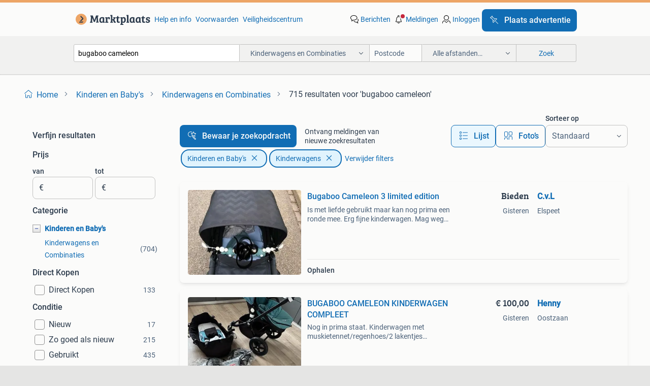

--- FILE ---
content_type: text/html; charset=utf-8
request_url: https://www.marktplaats.nl/l/kinderen-en-baby-s/kinderwagens-en-combinaties/q/bugaboo+cameleon/
body_size: 44285
content:
<!DOCTYPE html><html lang="nl" data-theme="light"><head><meta charSet="utf-8" data-next-head=""/><meta name="viewport" content="width=device-width, initial-scale=1" data-next-head=""/><script async="" src="https://www.hzcdn.io/bff/static/vendor/ecg-js-ga-tracking/index.3e3977d7.js"></script><script async="" src="//www.google-analytics.com/analytics.js"></script><script async="" src="//p.marktplaats.net/identity/v2/mid.js"></script><title data-next-head="">≥ Vind bugaboo cameleon in Kinderwagens en Combinaties op Marktplaats</title><meta name="description" content="715 aanbiedingen in februari - Koop of Verkoop bugaboo cameleon op Marktplaats - Bekijk Lokale Aanbiedingen! Verkoop eenvoudig bugaboo cameleon" data-next-head=""/><meta name="robots" content="index, follow" data-next-head=""/><link rel="canonical" href="https://www.marktplaats.nl/l/kinderen-en-baby-s/kinderwagens-en-combinaties/q/bugaboo+cameleon/" data-next-head=""/><meta http-equiv="Content-Language" content="nl"/><link rel="shortcut icon" href="https://www.hzcdn.io/bff/static/vendor/hz-web-ui/mp/favicons/favicon.53911c94.ico"/><link rel="apple-touch-icon" sizes="57x57" href="https://www.hzcdn.io/bff/static/vendor/hz-web-ui/mp/favicons/apple-touch-icon-57x57.c048cb4e.png"/><link rel="apple-touch-icon" sizes="114x114" href="https://www.hzcdn.io/bff/static/vendor/hz-web-ui/mp/favicons/apple-touch-icon-114x114.ea366763.png"/><link rel="apple-touch-icon" sizes="72x72" href="https://www.hzcdn.io/bff/static/vendor/hz-web-ui/mp/favicons/apple-touch-icon-72x72.59be38cf.png"/><link rel="apple-touch-icon" sizes="144x144" href="https://www.hzcdn.io/bff/static/vendor/hz-web-ui/mp/favicons/apple-touch-icon-144x144.ffaf6f9c.png"/><link rel="apple-touch-icon" sizes="60x60" href="https://www.hzcdn.io/bff/static/vendor/hz-web-ui/mp/favicons/apple-touch-icon-60x60.162072b8.png"/><link rel="apple-touch-icon" sizes="120x120" href="https://www.hzcdn.io/bff/static/vendor/hz-web-ui/mp/favicons/apple-touch-icon-120x120.2dae936e.png"/><link rel="apple-touch-icon" sizes="76x76" href="https://www.hzcdn.io/bff/static/vendor/hz-web-ui/mp/favicons/apple-touch-icon-76x76.cb92b85b.png"/><link rel="apple-touch-icon" sizes="152x152" href="https://www.hzcdn.io/bff/static/vendor/hz-web-ui/mp/favicons/apple-touch-icon-152x152.5acb4c1d.png"/><link rel="apple-touch-icon" sizes="180x180" href="https://www.hzcdn.io/bff/static/vendor/hz-web-ui/mp/favicons/apple-touch-icon-180x180.675f318c.png"/><link rel="icon" type="image/png" sizes="192x192" href="https://www.hzcdn.io/bff/static/vendor/hz-web-ui/mp/favicons/favicon-192x192.d48b5e19.png"/><link rel="icon" type="image/png" sizes="160x160" href="https://www.hzcdn.io/bff/static/vendor/hz-web-ui/mp/favicons/favicon-160x160.585782bb.png"/><link rel="icon" type="image/png" sizes="96x96" href="https://www.hzcdn.io/bff/static/vendor/hz-web-ui/mp/favicons/favicon-96x96.6f26ecda.png"/><link rel="icon" type="image/png" sizes="16x16" href="https://www.hzcdn.io/bff/static/vendor/hz-web-ui/mp/favicons/favicon-16x16.c740ee66.png"/><link rel="icon" type="image/png" sizes="32x32" href="https://www.hzcdn.io/bff/static/vendor/hz-web-ui/mp/favicons/favicon-32x32.46bc961c.png"/><meta name="theme-color" content="#eda566"/><meta name="msapplication-TileColor" content="#eda566"/><meta name="msapplication-square150x150logo" content="https://www.hzcdn.io/bff/static/vendor/hz-web-ui/mp/favicons/mstile-150x150.fe394456.png"/><meta name="msapplication-square310x310logo" content="https://www.hzcdn.io/bff/static/vendor/hz-web-ui/mp/favicons/mstile-310x310.f868dd30.png"/><meta name="msapplication-square70x70logo" content="https://www.hzcdn.io/bff/static/vendor/hz-web-ui/mp/favicons/mstile-70x70.3110e2eb.png"/><meta name="msapplication-wide310x150logo" content="https://www.hzcdn.io/bff/static/vendor/hz-web-ui/mp/favicons/mstile-310x150.1ed97f84.png"/><meta name="msapplication-config" content="none"/><meta name="google-adsense-account" content="sites-7225412995316507"/><link rel="alternate" href="android-app://nl.marktplaats.android/marktplaats/search/execute?query=bugaboo+cameleon&amp;categoryId=603&amp;utm_source=google&amp;utm_medium=organic"/><link rel="preload" href="https://www.hzcdn.io/bff/static/_next/static/css/5ef75f3f193db6d5.css" as="style" crossorigin="anonymous"/><link rel="preload" href="https://www.hzcdn.io/bff/static/_next/static/css/029ca4d5ee200c21.css" as="style" crossorigin="anonymous"/><script type="application/ld+json" data-next-head="">{"@context":"https:\u002F\u002Fschema.org","@type":"BreadcrumbList","itemListElement":[{"@type":"ListItem","position":1,"name":"Marktplaats","item":"https:\u002F\u002Fwww.marktplaats.nl\u002F"},{"@type":"ListItem","position":2,"name":"Kinderen en Baby's","item":"https:\u002F\u002Fwww.marktplaats.nl\u002Fl\u002Fkinderen-en-baby-s\u002F"},{"@type":"ListItem","position":3,"name":"Kinderwagens","item":"https:\u002F\u002Fwww.marktplaats.nl\u002Fl\u002Fkinderen-en-baby-s\u002Fkinderwagens-en-combinaties\u002F"},{"@type":"ListItem","position":4,"name":"bugaboo cameleon","item":"https:\u002F\u002Fwww.marktplaats.nl\u002Fl\u002Fkinderen-en-baby-s\u002Fkinderwagens-en-combinaties\u002Fq\u002Fbugaboo+cameleon\u002F"}]}</script><script type="application/ld+json" data-next-head="">{"@context":"https:\u002F\u002Fschema.org","@type":"Product","name":"bugaboo cameleon","image":"https:\u002F\u002Fimages.marktplaats.com\u002Fapi\u002Fv1\u002Flisting-mp-p\u002Fimages\u002F75\u002F75e6f6b7-2a9f-4c5b-8ee6-ef6fe1e73e75?rule=ecg_mp_eps$_82","brand":{"@type":"Thing","name":""},"offers":{"@type":"AggregateOffer","lowPrice":1,"highPrice":500,"priceCurrency":"EUR","availability":"http:\u002F\u002Fschema.org\u002FInStock"}}</script><script type="application/ld+json" data-next-head="">[{"@context":"https:\u002F\u002Fschema.org","@type":"ImageObject","creditText":"Marktplaats","name":"Bugaboo Cameleon 3 limited edition","description":"Is met liefde gebruikt maar kan nog prima een ronde mee. Erg fijne kinderwagen. Mag weg tegen elk aannemelijk bod.","contentUrl":"https:\u002F\u002Fimages.marktplaats.com\u002Fapi\u002Fv1\u002Flisting-mp-p\u002Fimages\u002F75\u002F75e6f6b7-2a9f-4c5b-8ee6-ef6fe1e73e75?rule=ecg_mp_eps$_85.jpg","creator":{"@type":"Person","name":"C.v.L"},"representativeOfPage":false},{"@context":"https:\u002F\u002Fschema.org","@type":"ImageObject","creditText":"Marktplaats","name":"BUGABOO CAMELEON KINDERWAGEN COMPLEET","description":"Nog in prima staat. Kinderwagen met muskietennet\u002Fregenhoes\u002F2 lakentjes wandelwagen met regenhoes\u002Fvoetenzak\u002Fparasol","contentUrl":"https:\u002F\u002Fimages.marktplaats.com\u002Fapi\u002Fv1\u002Flisting-mp-p\u002Fimages\u002F67\u002F67f7c505-1c0f-411d-ac69-b04a2f299707?rule=ecg_mp_eps$_85.jpg","creator":{"@type":"Person","name":"Henny"},"representativeOfPage":false},{"@context":"https:\u002F\u002Fschema.org","@type":"ImageObject","creditText":"Marktplaats","name":"Bugaboo cameleon 3 compleet met maxicosi","description":"Aangeboden hele nette bugaboo cameleon 3 urban grey met maxicosi cabrlfix incl adapters. Complete set waaronder: kinderwagen zonneklep reiswieg stoel paraplu bagageband warme voetenzak maxic...","contentUrl":"https:\u002F\u002Fimages.marktplaats.com\u002Fapi\u002Fv1\u002Flisting-mp-p\u002Fimages\u002Fa2\u002Fa2e3d189-254c-4885-a69a-26249cb0333c?rule=ecg_mp_eps$_85.jpg","creator":{"@type":"Person","name":"Christian"},"representativeOfPage":false},{"@context":"https:\u002F\u002Fschema.org","@type":"ImageObject","creditText":"Marktplaats","name":"Kinderwagen bugaboo cameleon","description":"Kinderwagen bugaboo cameleon. Altijd veel plezier van gehad, rijdt erg comfortabel. Kinderwagen die om te zetten is naar zit voor oudere kindjes. Inclusief regenhoes, parasolletje en adapter...","contentUrl":"https:\u002F\u002Fimages.marktplaats.com\u002Fapi\u002Fv1\u002Flisting-mp-p\u002Fimages\u002F19\u002F19d7d9d7-2e45-43ad-be31-b66d62efb020?rule=ecg_mp_eps$_85.jpg","creator":{"@type":"Person","name":"Roos"},"representativeOfPage":false},{"@context":"https:\u002F\u002Fschema.org","@type":"ImageObject","creditText":"Marktplaats","name":"Bugaboo cameleon 2","description":"Overcompleet bugaboo met een maxicosi autostoel alleen ophalen","contentUrl":"https:\u002F\u002Fimages.marktplaats.com\u002Fapi\u002Fv1\u002Flisting-mp-p\u002Fimages\u002F9c\u002F9c3dcb00-be99-4cc3-8d5c-c00f7186a5c3?rule=ecg_mp_eps$_85.jpg","creator":{"@type":"Person","name":"chris_v_dammen"},"representativeOfPage":false},{"@context":"https:\u002F\u002Fschema.org","@type":"ImageObject","creditText":"Marktplaats","name":"Bugaboo cameleon kinderwagen","description":"Super fijne bugaboo kinderwagen, met reisbak, regenkap en muggengaas. Gaat weg omdat we een duo wagen nodig zijn en deze overbodig is. Doe een mooi bod en hij is van u ☺️ hier en daar wat pl...","contentUrl":"https:\u002F\u002Fimages.marktplaats.com\u002Fapi\u002Fv1\u002Flisting-mp-p\u002Fimages\u002F9e\u002F9ed51d6f-91e0-4532-bcc4-00bad0dcd031?rule=ecg_mp_eps$_85.jpg","creator":{"@type":"Person","name":"Romy dekker"},"representativeOfPage":false},{"@context":"https:\u002F\u002Fschema.org","@type":"ImageObject","creditText":"Marktplaats","name":"Bugaboo kinderwagen cameleon maxicosi adapters!","description":"Zeer nette staat!","contentUrl":"https:\u002F\u002Fimages.marktplaats.com\u002Fapi\u002Fv1\u002Flisting-mp-p\u002Fimages\u002Fc6\u002Fc65531a3-2a34-4996-bf95-36b5cf64744a?rule=ecg_mp_eps$_85.jpg","creator":{"@type":"Person","name":"marloes500"},"representativeOfPage":false},{"@context":"https:\u002F\u002Fschema.org","@type":"ImageObject","creditText":"Marktplaats","name":"Bugaboo Cameleon met diverse accessoires","description":"Bugaboo cameleon met diverse accessoires. Inclusief adapters voor maxi-cosi, parasol, voetenzak en regenhoes. Gebruikt, maar in goede staat. Ideaal voor een complete kinderwagenoplossing.","contentUrl":"https:\u002F\u002Fimages.marktplaats.com\u002Fapi\u002Fv1\u002Flisting-mp-p\u002Fimages\u002F64\u002F644a7e5c-2773-40c9-941f-a12f23bdff7f?rule=ecg_mp_eps$_85.jpg","creator":{"@type":"Person","name":"Meutstege"},"representativeOfPage":false},{"@context":"https:\u002F\u002Fschema.org","@type":"ImageObject","creditText":"Marktplaats","name":"Bugaboo cameleon reiswieg beige","description":"Nog in goede staat. Kan zeker nog rondes mee. Incl. Matrasje.","contentUrl":"https:\u002F\u002Fimages.marktplaats.com\u002Fapi\u002Fv1\u002Flisting-mp-p\u002Fimages\u002Fea\u002Fea2a70ba-7fb3-4fa3-b446-aedddfde7179?rule=ecg_mp_eps$_85.jpg","creator":{"@type":"Person","name":"Kamp"},"representativeOfPage":false},{"@context":"https:\u002F\u002Fschema.org","@type":"ImageObject","creditText":"Marktplaats","name":"Bugaboo cameleon denim 007 kinderwagen accessoires","description":"Bugaboo kinderwagen accessoires: zitgedeelte en kinderwagen bak(reiswieg). Inclusief beige en denim hoezen, een handig boodschappenmandje, warme voetenzak, parasol en muskietennet. Alles in ...","contentUrl":"https:\u002F\u002Fimages.marktplaats.com\u002Fapi\u002Fv1\u002Flisting-mp-p\u002Fimages\u002F9b\u002F9bc21e02-1902-4262-9afc-d21d68c13d62?rule=ecg_mp_eps$_85.jpg","creator":{"@type":"Person","name":"L."},"representativeOfPage":false},{"@context":"https:\u002F\u002Fschema.org","@type":"ImageObject","creditText":"Marktplaats","name":"Bugaboo Cameleon kinderwagen","description":"Een mooie 2 in 1 kinderwagen bugaboo cameleon in het bruin\u002Fbeige met reiswieg en stoel. Inclusief boodschappenmand, meerijplankje, paraplu, parasol, voetenzak, regenhoes en maxi cosi adapter...","contentUrl":"https:\u002F\u002Fimages.marktplaats.com\u002Fapi\u002Fv1\u002Flisting-mp-p\u002Fimages\u002F91\u002F91cf92c8-508b-487a-b81f-36c396e224b0?rule=ecg_mp_eps$_85.jpg","creator":{"@type":"Person","name":"Timo Dijkman"},"representativeOfPage":false},{"@context":"https:\u002F\u002Fschema.org","@type":"ImageObject","creditText":"Marktplaats","name":"Bugaboo cameleon kinderwagen 3 in 1 met maxicosi","description":"Complete kinderwagen met maxicosi en diverse extra's. Alles in goede staat en klaar voor gebruik. Ideaal voor de eerste jaren van je kindje. Inclusief regenhoes, voetenzak en adapters.","contentUrl":"https:\u002F\u002Fimages.marktplaats.com\u002Fapi\u002Fv1\u002Flisting-mp-p\u002Fimages\u002F6c\u002F6ce7e1ea-5e50-43a9-ac45-34876db7f6a2?rule=ecg_mp_eps$_85.jpg","creator":{"@type":"Person","name":"Menno"},"representativeOfPage":false},{"@context":"https:\u002F\u002Fschema.org","@type":"ImageObject","creditText":"Marktplaats","name":"Bugaboo Cameleon 3 Regenhoes","description":"Originele bugaboo cameleon 3 regenhoes. In goede staat.1X gebruikt","contentUrl":"https:\u002F\u002Fimages.marktplaats.com\u002Fapi\u002Fv1\u002Flisting-mp-p\u002Fimages\u002F22\u002F22acc083-c0a0-4e9e-bf95-8629c2e73f6c?rule=ecg_mp_eps$_85.jpg","creator":{"@type":"Person","name":"Anny"},"representativeOfPage":false},{"@context":"https:\u002F\u002Fschema.org","@type":"ImageObject","creditText":"Marktplaats","name":"Bugaboo cameleon regenhoes. Alleen ophalen","description":"Gebruikt maar nog netjes alleen ophalen","contentUrl":"https:\u002F\u002Fimages.marktplaats.com\u002Fapi\u002Fv1\u002Flisting-mp-p\u002Fimages\u002F1e\u002F1ed443cc-8394-4b8c-8af9-bf2985693cbf?rule=ecg_mp_eps$_85.jpg","creator":{"@type":"Person","name":"Joost"},"representativeOfPage":false},{"@context":"https:\u002F\u002Fschema.org","@type":"ImageObject","creditText":"Marktplaats","name":"Bugaboo Cameleon kinderwagen (incompleet)","description":"Incomplete bugaboo cameleon kinderwagen, inclusief regenhoes. Ideaal als reserveonderdelen of om zelf compleet te maken. Gratis af te halen!","contentUrl":"https:\u002F\u002Fimages.marktplaats.com\u002Fapi\u002Fv1\u002Flisting-mp-p\u002Fimages\u002F70\u002F7066ec54-2c39-4ec1-8cc6-155afcd1cf9e?rule=ecg_mp_eps$_85.jpg","creator":{"@type":"Person","name":"Pals"},"representativeOfPage":false},{"@context":"https:\u002F\u002Fschema.org","@type":"ImageObject","creditText":"Marktplaats","name":"Bugaboo Cameleon Compleet met Autostoeltje","description":"Complete bugaboo cameleon kinderwagen met veel accessoires. Inclusief een autostoeltje. Slechts 1-3 keer gebruikt bij de schoonouders. De kinderwagen is in goede staat en klaar voor gebruik....","contentUrl":"https:\u002F\u002Fimages.marktplaats.com\u002Fapi\u002Fv1\u002Flisting-mp-p\u002Fimages\u002F7b\u002F7bdd1336-be1b-4bc3-8370-c524ca379ca2?rule=ecg_mp_eps$_85.jpg","creator":{"@type":"Person","name":"Ebru Kilinc"},"representativeOfPage":false},{"@context":"https:\u002F\u002Fschema.org","@type":"ImageObject","creditText":"Marktplaats","name":"Bugaboo Cameleon 3 Kinderwagen - Complete Set","description":"Complete bugaboo cameleon 3 kinderwagen in goede staat. Inclusief meerijd zitje, reiswieg, adapters voor de maxi cosi, regenhoes en parasol. Gebruikt, maar goed onderhouden en klaar voor een...","contentUrl":"https:\u002F\u002Fimages.marktplaats.com\u002Fapi\u002Fv1\u002Flisting-mp-p\u002Fimages\u002F9c\u002F9ccceab5-ba5f-45b9-a499-f0f437cadf95?rule=ecg_mp_eps$_85.jpg","creator":{"@type":"Person","name":"C"},"representativeOfPage":false},{"@context":"https:\u002F\u002Fschema.org","@type":"ImageObject","creditText":"Marktplaats","name":"Bugaboo Cameleon 3","description":"Bugaboo cameleon 3 limited edition in goede staat. Groene kleur met lederen duwstang. Duwstang is in hoogte verstelbaar, waardoor de wagen ook voor lange mensen fijn rijdt. De wagen stuurt s...","contentUrl":"https:\u002F\u002Fimages.marktplaats.com\u002Fapi\u002Fv1\u002Flisting-mp-p\u002Fimages\u002F14\u002F14ddf880-05c6-4287-93ac-6601b5272a31?rule=ecg_mp_eps$_85.jpg","creator":{"@type":"Person","name":"Aniek"},"representativeOfPage":false},{"@context":"https:\u002F\u002Fschema.org","@type":"ImageObject","creditText":"Marktplaats","name":"Bugaboo cameleon 3 all black","description":"Bugaboo cameleon 3 all black. Inc. Voetenzak in beige kleur, reiswieg en seat liner. Kan in meerdere standen, heeft wat lichte gebruikssporen( zie foto’s ) maar is verder nog in nette staat.","contentUrl":"https:\u002F\u002Fimages.marktplaats.com\u002Fapi\u002Fv1\u002Flisting-mp-p\u002Fimages\u002F1e\u002F1eb813ed-ee07-4375-964f-cc4e2fe71f26?rule=ecg_mp_eps$_85.jpg","creator":{"@type":"Person","name":"danique"},"representativeOfPage":false},{"@context":"https:\u002F\u002Fschema.org","@type":"ImageObject","creditText":"Marktplaats","name":"Bugaboo cameleon adapters maxi cosi","description":"2 adapters bugaboo cameleon voor maxi cosi autostoel","contentUrl":"https:\u002F\u002Fimages.marktplaats.com\u002Fapi\u002Fv1\u002Flisting-mp-p\u002Fimages\u002Fd4\u002Fd4528dc4-bdfb-4e86-9dd6-9ffd07797cae?rule=ecg_mp_eps$_85.jpg","creator":{"@type":"Person","name":"mr"},"representativeOfPage":false},{"@context":"https:\u002F\u002Fschema.org","@type":"ImageObject","creditText":"Marktplaats","name":"Bugaboo Cameleon kinderwagen","description":"Te koop: bugaboo cameleon kinderwagen nog in goede staat.  Verstelbare duwstang met reiswieg met zitgedeelte vering en stevige banden opvouwbaar frame ophalen in rotterdam of verzenden in ov...","contentUrl":"https:\u002F\u002Fimages.marktplaats.com\u002Fapi\u002Fv1\u002Flisting-mp-p\u002Fimages\u002F13\u002F13e420fe-9854-4963-8928-8d0578a229b6?rule=ecg_mp_eps$_85.jpg","creator":{"@type":"Person","name":"Tan"},"representativeOfPage":false},{"@context":"https:\u002F\u002Fschema.org","@type":"ImageObject","creditText":"Marktplaats","name":"Bugaboo cameleon kinderwagen","description":"Te koop: een bugaboo cameleon. De wagen is altijd met zorg gebruikt en verkeert in goede, functionele staat. ✔ Inclusief reiswieg en zitgedeelte ✔ verstelbare duwbeugel en omkeerbare stoel ✔...","contentUrl":"https:\u002F\u002Fimages.marktplaats.com\u002Fapi\u002Fv1\u002Flisting-mp-p\u002Fimages\u002Fac\u002Fac07c325-9543-4ddf-8815-ad90bbf39e98?rule=ecg_mp_eps$_85.jpg","creator":{"@type":"Person","name":"Sjoerd"},"representativeOfPage":false},{"@context":"https:\u002F\u002Fschema.org","@type":"ImageObject","creditText":"Marktplaats","name":"Bugaboo Cameleon 3 - Gebruikt, Petrol Blauw","description":"Gebruikte bugaboo cameleon 3 kinderwagen. Inclusief alle accessoires zoals te zien op de foto's. De petrol blauwe kap is wel verkleurd door de zon. Verder in goede staat en klaar voor gebrui...","contentUrl":"https:\u002F\u002Fimages.marktplaats.com\u002Fapi\u002Fv1\u002Flisting-mp-p\u002Fimages\u002F71\u002F7134e205-85fe-45a5-bc04-4881afb7c95a?rule=ecg_mp_eps$_85.jpg","creator":{"@type":"Person","name":"Kay"},"representativeOfPage":false},{"@context":"https:\u002F\u002Fschema.org","@type":"ImageObject","creditText":"Marktplaats","name":"Bugaboo cameleon kinderwagen","description":"Rijdt heerlijk, ook op oneven gronden in nette staat","contentUrl":"https:\u002F\u002Fimages.marktplaats.com\u002Fapi\u002Fv1\u002Flisting-mp-p\u002Fimages\u002F91\u002F917039bd-f1f1-492d-9cf3-d9e95d1c0bcd?rule=ecg_mp_eps$_85.jpg","creator":{"@type":"Person","name":"Amelina"},"representativeOfPage":false},{"@context":"https:\u002F\u002Fschema.org","@type":"ImageObject","creditText":"Marktplaats","name":"Bugaboo kinderwagen cameleon 3","description":"Bugaboo kinderwagen te koop. Onze zoon heeft deze gebruikt vanaf zijn geboorte. De kinderwagen is altijd met zorg gebruikt en is nog in goede staat. Wij verkopen alles samen: liggedeel (niet...","contentUrl":"https:\u002F\u002Fimages.marktplaats.com\u002Fapi\u002Fv1\u002Flisting-mp-p\u002Fimages\u002Fa1\u002Fa19213d2-ce31-4dc3-a26b-d42f336028de?rule=ecg_mp_eps$_85.jpg","creator":{"@type":"Person","name":"ebru canan"},"representativeOfPage":false},{"@context":"https:\u002F\u002Fschema.org","@type":"ImageObject","creditText":"Marktplaats","name":"Bugaboo Cameleon 3","description":"This bugaboo cameleon 3 stroller is in excellent condition and ready for a new owner. It's complete and well-maintained. A great stroller for both the city and the woods. Includes a carrycot...","contentUrl":"https:\u002F\u002Fimages.marktplaats.com\u002Fapi\u002Fv1\u002Flisting-mp-p\u002Fimages\u002F8c\u002F8ca3245d-5dac-4914-9b57-7e9b001b424f?rule=ecg_mp_eps$_85.jpg","creator":{"@type":"Person","name":"aya leshem"},"representativeOfPage":false},{"@context":"https:\u002F\u002Fschema.org","@type":"ImageObject","creditText":"Marktplaats","name":"Complete Bugaboo Cameleon kinderwagen","description":"Complete bugaboo cameleon kinderwagen set te koop. Inclusief autostoel (maxi-cosi), wiegbak en reistas. Gebruikt, maar alles is in goede staat en klaar voor direct gebruik. Ideaal voor ouder...","contentUrl":"https:\u002F\u002Fimages.marktplaats.com\u002Fapi\u002Fv1\u002Flisting-mp-p\u002Fimages\u002Fd4\u002Fd44a1075-dc44-45db-8f94-72c486fa926c?rule=ecg_mp_eps$_85.jpg","creator":{"@type":"Person","name":"Martijn"},"representativeOfPage":false},{"@context":"https:\u002F\u002Fschema.org","@type":"ImageObject","creditText":"Marktplaats","name":"Grijze bugaboo cameleon 3 plus kinderwagen","description":"Conditie is gebruikt, maar kan opgeknapt en opgefrist worden. Geen gebreken aan onderstel etc. Inclusief: - regenhoes - babywiegje - zomerkap roze - inzet zitting blauw - winterzak - origine...","contentUrl":"https:\u002F\u002Fimages.marktplaats.com\u002Fapi\u002Fv1\u002Flisting-mp-p\u002Fimages\u002Fb9\u002Fb9e98362-194f-49e3-beae-bdd1d2c22f0a?rule=ecg_mp_eps$_85.jpg","creator":{"@type":"Person","name":"Malou"},"representativeOfPage":false},{"@context":"https:\u002F\u002Fschema.org","@type":"ImageObject","creditText":"Marktplaats","name":"Bugaboo kinderwagen cameleon, zwart, met accessoires","description":"Bugaboo kinderwagen. Met brede ligbak, zitstoel, zonneklep, voetenzak, parasol met uv bescherming. In zwart, maar ook met beige hoezen voor de afwisseling. Makkelijk met één hand te sturen. ...","contentUrl":"https:\u002F\u002Fimages.marktplaats.com\u002Fapi\u002Fv1\u002Flisting-mp-p\u002Fimages\u002Fbd\u002Fbdc34267-2473-446a-ad3e-129891f2c8da?rule=ecg_mp_eps$_85.jpg","creator":{"@type":"Person","name":"Eline"},"representativeOfPage":false},{"@context":"https:\u002F\u002Fschema.org","@type":"ImageObject","creditText":"Marktplaats","name":"Bugaboo cameleon kinderwagen","description":"Bugaboo cameleon kinderwagen - geschikt vanaf geboorte tot peuter inclusief: reiswieg met aerosleep matje zitgedeelte voor peuter regenkap voetenzak ruime boodschappen mand adapters voor een...","contentUrl":"https:\u002F\u002Fimages.marktplaats.com\u002Fapi\u002Fv1\u002Flisting-mp-p\u002Fimages\u002F46\u002F469b2b5d-339b-4f6a-a3c2-2fddbc19a35c?rule=ecg_mp_eps$_85.jpg","creator":{"@type":"Person","name":"Inge"},"representativeOfPage":false}]</script><script type="application/ld+json" data-next-head="">{"@context":"https:\u002F\u002Fschema.org","@type":"WebPage","speakable":{"@type":"SpeakableSpecification","cssSelector":[".speakable-content-hidden .title",".speakable-content-hidden .description"]},"name":"≥ Vind bugaboo cameleon in Kinderwagens en Combinaties op Marktplaats","description":"Via Marktplaats: 715 aanbiedingen in februari - Koop of Verkoop bugaboo cameleon op Marktplaats - Bekijk Lokale Aanbiedingen! Verkoop eenvoudig bugaboo cameleon"}</script><link rel="stylesheet" href="https://www.hzcdn.io/bff/static/vendor/hz-design-tokens/mp/tokens/CssVars.16a3d88c.css"/><link rel="stylesheet" href="https://www.hzcdn.io/bff/static/vendor/hz-web-ui/mp/assets/Assets.bcc3aa46.css"/><link rel="stylesheet" href="https://www.hzcdn.io/bff/static/vendor/hz-web-ui/mp/Fonts.af97ee0f.css"/><link rel="stylesheet" href="https://www.hzcdn.io/bff/static/vendor/hz-web-ui/mp/icons/Icons.b1a42fc0.css"/><link rel="stylesheet" href="https://www.hzcdn.io/bff/static/vendor/hz-web-ui/mp/Index.399cc0e6.css"/><link rel="stylesheet" href="https://www.hzcdn.io/bff/static/vendor/hz-web-ui/mp/apps/Header/Index.e43d67f0.css"/><link rel="stylesheet" href="https://www.hzcdn.io/bff/static/vendor/hz-web-ui/mp/apps/LoginNudge/Index.452bb7be.css"/><script type="text/javascript">    (function (w, d, s, l, i) {
        w[l] = w[l] || [];
        w[l].push({'gtm.start': new Date().getTime(), event: 'gtm.js'});
        var f = d.getElementsByTagName(s)[0], j = d.createElement(s), dl = l != 'dataLayer' ? '&l=' + l : '';
        j.async = true;
        j.src = 'https://tagmanager.marktplaats.nl/gtm.js?id=' + i + dl;
        f.parentNode.insertBefore(j, f);
    })(window, document, 'script', 'dataLayer', 'GTM-TFG7LW');
</script><script type="text/javascript">
    const dataLayer = window.dataLayer || [];
    dataLayer.push({"s":{"pn":-1,"ps":-1,"tr":-1,"srt":{},"prc":{"mn":-1,"mx":-1}},"l":{"d":0,"pcid":""},"m":{},"p":{"t":"ResultsSearch","vt":"LR","v":7},"c":{"c":{"id":603,"n":"Kinderwagens en Combinaties"},"l1":{"id":565,"n":"Kinderen en Baby's"},"l2":{"id":603,"n":"Kinderwagens en Combinaties"},"sfc":{"id":565,"n":"kinderen-en-baby-s"}},"u":{"li":false,"tg":{"stg":"hzbit1544_b|bnl31758_b|bnl16400_b|bnl13923_b|mp2199_b|hzbit1440_b|aur7918_b|configurablelandingpage_b|bnl30290_b|aur7826_b|bnl34031_b|hzbit1543_b|bnl34342_b|bnl4892_b|hzbit1405_b|bnl23670_b|bnl23670v3_b|aur3186_b|bnl31759_b"}},"d":{"ua":"Mozilla/5.0 (Macintosh; Intel Mac OS X 10_15_7) AppleWebKit/537.36 (KHTML, like Gecko) Chrome/131.0.0.0 Safari/537.36; ClaudeBot/1.0; +claudebot@anthropic.com)"},"a":{},"o":{}}, {"consentToAllPurposes":false}, {"consentToAllPurposes":false})</script><script type="text/javascript">window.ecGaEventsOnLoad = [];
    window.ecGa = window.ecGa || function() { (ecGa.q = ecGa.q || []).push(arguments) };
    window.ecGaInitialId = 'UA-4684363-31'</script><script type="text/javascript">window.customGlobalConfig = {"pageViewMetricConfig":{"vurl":"SearchResultsPage","isPageViewCustomMetricEnabled":true,"gptBatchMetricsEndpointUrl":"/metrics/displays"},"adsenseMetricConfig":{"vurl":"SearchResultsPage","enableAdsenseMetrics":true,"gptBatchMetricsEndpointUrl":"/metrics/displays"}}</script><script type="text/javascript">
    const STORAGE_SCROLL_KEY = 'lrp_scroll_store';
    const TYPE_BACK_FORWARD = 2;

    window.addEventListener('pageshow', (event) => {
      const isNavigatedBack =
        window?.performance?.getEntriesByType('navigation')?.[0]?.type === 'back_forward' ||
        window?.performance?.navigation?.type === TYPE_BACK_FORWARD;
      const isScrolledToTop = window.scrollY === 0;
      const isScrolledBelowSmartBanner = window.scrollY === 1;
      const scrollRestorationEvent = {
        eventAction: 'exposedScrollRestoration',
      };
      const storageItem = sessionStorage.getItem(STORAGE_SCROLL_KEY);
      let parsedStorageItem = {};
      if (storageItem) {
        try {
          parsedStorageItem = JSON.parse(storageItem);
        } catch (e) {
          sessionStorage.removeItem(STORAGE_SCROLL_KEY);
        }
      }
      const { href, pos, height } = parsedStorageItem;
      const samePage = href === window.location.href;
      const acceptableDiff = window.innerHeight / 2;
      const diffScrollPositions = Math.abs(pos - window.scrollY);

      if (isNavigatedBack && samePage && pos > 10 && (isScrolledToTop || isScrolledBelowSmartBanner || diffScrollPositions > acceptableDiff)) {
        if (history.scrollRestoration) {
          history.scrollRestoration = 'manual';
        }
        setTimeout(() => {
          const layoutElements = document.querySelectorAll('.hz-Page-body, .hz-Page-container--fullHeight');
          layoutElements.forEach((el) => {
            el.style.minHeight = height + 'px';
          });
          window.scrollTo(0, pos);
        }, 0);
      }
    });
  </script><link rel="stylesheet" href="https://www.hzcdn.io/bff/static/_next/static/css/5ef75f3f193db6d5.css" crossorigin="anonymous" data-n-g=""/><link rel="stylesheet" href="https://www.hzcdn.io/bff/static/_next/static/css/029ca4d5ee200c21.css" crossorigin="anonymous" data-n-p=""/><noscript data-n-css=""></noscript><script defer="" crossorigin="anonymous" noModule="" src="https://www.hzcdn.io/bff/static/_next/static/chunks/polyfills-42372ed130431b0a.js"></script><script src="https://www.hzcdn.io/bff/static/_next/static/chunks/webpack-4703a58f85d3c682.js" defer="" crossorigin="anonymous"></script><script src="https://www.hzcdn.io/bff/static/_next/static/chunks/framework-893961ef51d6313b.js" defer="" crossorigin="anonymous"></script><script src="https://www.hzcdn.io/bff/static/_next/static/chunks/main-a1d5403a07835983.js" defer="" crossorigin="anonymous"></script><script src="https://www.hzcdn.io/bff/static/_next/static/chunks/pages/_app-bb8ab0978f8fcdac.js" defer="" crossorigin="anonymous"></script><script src="https://www.hzcdn.io/bff/static/_next/static/chunks/614-4963f56e65520160.js" defer="" crossorigin="anonymous"></script><script src="https://www.hzcdn.io/bff/static/_next/static/chunks/580-72eb125308b262a8.js" defer="" crossorigin="anonymous"></script><script src="https://www.hzcdn.io/bff/static/_next/static/chunks/162-31fdd8597f763d40.js" defer="" crossorigin="anonymous"></script><script src="https://www.hzcdn.io/bff/static/_next/static/chunks/191-ca6f830a3869e778.js" defer="" crossorigin="anonymous"></script><script src="https://www.hzcdn.io/bff/static/_next/static/chunks/655-34e5a4c8c2bca035.js" defer="" crossorigin="anonymous"></script><script src="https://www.hzcdn.io/bff/static/_next/static/chunks/193-005e9f816c9695e2.js" defer="" crossorigin="anonymous"></script><script src="https://www.hzcdn.io/bff/static/_next/static/chunks/pages/lrp.mp.nlnl-0f369b69dff74ece.js" defer="" crossorigin="anonymous"></script><script src="https://www.hzcdn.io/bff/static/_next/static/GByVVWUZzG_yaCHs_5Zcs/_buildManifest.js" defer="" crossorigin="anonymous"></script><script src="https://www.hzcdn.io/bff/static/_next/static/GByVVWUZzG_yaCHs_5Zcs/_ssgManifest.js" defer="" crossorigin="anonymous"></script></head><body><div class="hz-Page-body hz-Page-body--lrp hz-Page"><link rel="preload" as="image" href="//www.hzcdn.io/bff/static/vendor/hz-web-ui/mp/assets/tenant--nlnl.fdb6d8c5.svg"/><link rel="preload" as="image" href="//www.hzcdn.io/bff/static/vendor/hz-web-ui/mp/assets/tenant-coin--nlnl.e0064ede.svg"/><link rel="preload" as="image" href="/bff/static/_next/assets/collapsible-menu-open-icon.08973cd1.png"/><link rel="preload" as="image" href="https://images.marktplaats.com/api/v1/listing-mp-p/images/75/75e6f6b7-2a9f-4c5b-8ee6-ef6fe1e73e75?rule=ecg_mp_eps$_82" fetchPriority="high"/><script async="" src="https://consent.marktplaats.nl/unified/wrapperMessagingWithoutDetection.js"></script><div id="__next"><script>function _typeof(t){return(_typeof="function"==typeof Symbol&&"symbol"==typeof Symbol.iterator?function(t){return typeof t}:function(t){return t&&"function"==typeof Symbol&&t.constructor===Symbol&&t!==Symbol.prototype?"symbol":typeof t})(t)}!function(){for(var t,e,o=[],n=window,r=n;r;){try{if(r.frames.__tcfapiLocator){t=r;break}}catch(t){}if(r===n.top)break;r=n.parent}t||(function t(){var e=n.document,o=!!n.frames.__tcfapiLocator;if(!o)if(e.body){var r=e.createElement("iframe");r.style.cssText="display:none",r.name="__tcfapiLocator",e.body.appendChild(r)}else setTimeout(t,5);return!o}(),n.__tcfapi=function(){for(var t=arguments.length,n=new Array(t),r=0;r<t;r++)n[r]=arguments[r];if(!n.length)return o;"setGdprApplies"===n[0]?n.length>3&&2===parseInt(n[1],10)&&"boolean"==typeof n[3]&&(e=n[3],"function"==typeof n[2]&&n[2]("set",!0)):"ping"===n[0]?"function"==typeof n[2]&&n[2]({gdprApplies:e,cmpLoaded:!1,cmpStatus:"stub"}):o.push(n)},n.addEventListener("message",(function(t){var e="string"==typeof t.data,o={};if(e)try{o=JSON.parse(t.data)}catch(t){}else o=t.data;var n="object"===_typeof(o)?o.__tcfapiCall:null;n&&window.__tcfapi(n.command,n.version,(function(o,r){var a={__tcfapiReturn:{returnValue:o,success:r,callId:n.callId}};t&&t.source&&t.source.postMessage&&t.source.postMessage(e?JSON.stringify(a):a,"*")}),n.parameter)}),!1))}();</script><script>
  window._sp_ss_config = {
    accountId: 1825,
    baseEndpoint: 'https://consent.marktplaats.nl',
    privacyManagerModalId: 1177336,
  };
</script><script src="https://www.hzcdn.io/bff/static/vendor/sourcepoint-lib/index.620fc35c.js"></script><header class=" u-stickyHeader" style="height:100%"><div class="hz-Header"><div class="hz-Header-ribbonTop"></div><div class="hz-Header-navBar hz-Header-bigger-touchAreas"><div class="hz-Header-maxWidth"><a class="hz-Link hz-Link--standalone hz-Header-logo" data-role="homepage" aria-label="Homepage" tabindex="0" href="/" role="link"><img src="//www.hzcdn.io/bff/static/vendor/hz-web-ui/mp/assets/tenant--nlnl.fdb6d8c5.svg" class="hz-Header-logo-desktop" alt="Marktplaats Start"/><img src="//www.hzcdn.io/bff/static/vendor/hz-web-ui/mp/assets/tenant-coin--nlnl.e0064ede.svg" class="hz-Header-logo-mobile" alt="Marktplaats Start"/></a><a class="hz-Button hz-Button--primary hz-Header-skipToMain" href="#main-container" data-role="skip-to-main">Ga naar advertenties</a><ul class="hz-Header-links"><li><a class="hz-Link hz-Link--isolated" tabindex="0" href="https://help.marktplaats.nl/s/" role="link">Help en info</a></li><li><a class="hz-Link hz-Link--isolated" tabindex="0" href="https://www.marktplaats.nl/i/help/over-marktplaats/voorwaarden-en-privacybeleid/algemene-gebruiksvoorwaarden.dot.html" role="link">Voorwaarden</a></li><li><a class="hz-Link hz-Link--isolated" tabindex="0" href="https://www.marktplaats.nl/m/veiligheidscentrum/" role="link">Veiligheidscentrum</a></li></ul><ul class="hz-Header-menu" data-role="nav-dropdown-menu"><li class="hz-hide-custom--messages"><a class="hz-Link hz-Link--isolated" data-sem="messagingDisplayAction" data-role="messaging" title="Berichten" tabindex="0" href="/messages" role="link"><div class="hz-Button-badge"><i class="hz-Icon hz-Icon--backgroundDefaultInverse hz-SvgIcon hz-SvgIconMessages" aria-hidden="true" data-sem="Icon"></i><span class="hz-hide-lte-md">Berichten</span></div></a></li><li><a class="hz-Link hz-Link--isolated" data-role="notifications" title="Meldingen" tabindex="0" href="/notifications" role="button"><div class="hz-Button-badge"><i class="hz-Icon hz-Icon--backgroundDefaultInverse hz-SvgIcon hz-SvgIconNotification" aria-hidden="true" data-sem="Icon"></i><i class="hz-Header-badge hz-Header-badge--signalAction"></i><span class="hz-hide-lte-md">Meldingen</span></div></a></li><li class="hz-hide-gte-lg"><button class="hz-Link hz-Link--isolated" data-role="hamburgerOpen" tabindex="0" type="button" role="link"><i class="hz-Icon hz-Icon--backgroundDefaultInverse hz-SvgIcon hz-SvgIconProfile" aria-hidden="true" data-sem="Icon"></i></button></li><li class="hz-hide-lte-md"><a class="hz-Link hz-Link--isolated" data-role="login" tabindex="0" href="/identity/v2/login?target=" role="link"><i class="hz-Icon hz-Icon--backgroundDefaultInverse hz-SvgIcon hz-SvgIconProfile" aria-hidden="true" data-sem="Icon"></i><span>Inloggen</span></a></li><li><a class="hz-Button hz-Button--primary hz-Button--callToAction" href="https://link.marktplaats.nl/link/placead/start" data-role="placeAd" tabindex="0" aria-label="Plaats advertentie"><span class="hz-Button-Icon hz-Button-Icon--start"><i class="hz-Icon hz-SvgIcon hz-SvgIconPinCallToActionForeground" aria-hidden="true" data-sem="Icon"></i></span><span class="hz-hide-lte-md">Plaats advertentie</span></a></li></ul></div></div><div class="hz-Header-searchBar"><div class="hz-Header-maxWidth "><form class="hz-SearchForm" data-role="searchForm" method="get"><div class="hz-SearchFieldset-standard"><div class="hz-SearchForm-query" data-role="searchForm-query"><div class="hz-Nav-dropdown hz-Nav-dropdown--full-width hz-Nav-dropdown--closed"><input class="hz-Nav-dropdown-toggle hz-Header-Autocomplete-input" spellCheck="false" data-role="searchForm-autocomplete" aria-label="Dropdown zoekbalk" autoComplete="off" tabindex="0" role="combobox" aria-expanded="false" aria-owns="dropdown-list" aria-describedby="autocomplete-instructions" name="query" value="bugaboo cameleon"/><div id="autocomplete-instructions" style="display:none">Typ om suggesties te zien. Gebruik de pijltjestoetsen om door de suggesties te navigeren en druk op Enter om een optie te selecteren.</div><div aria-live="polite" style="position:absolute;height:0;width:0;overflow:hidden"></div></div></div></div><div class="hz-SearchFieldset-advanced"><div class="hz-SearchForm-category"><div class="hz-CustomDropdown" data-role="searchForm-category-menu"><div class="hz-Custom-dropdown-container  is-dirty"><div class="hz-Input hz-dropdown-trigger" id="categoryId" role="button" aria-haspopup="listbox" aria-label="Kinderwagens en Combinaties selected, Kies categorie:, collapsed" aria-required="false" tabindex="0" data-testid="dropdown-trigger" data-value="603"><span class="hz-dropdown-value">Kinderwagens en Combinaties</span><i class="hz-Icon hz-SvgIcon hz-SvgIconArrowDown" aria-hidden="true" data-sem="Icon"></i></div></div></div><input type="hidden" name="categoryId" value="603"/></div><div id="formPostcode" class="hz-SearchForm-postcode"><div class="hz-TextField"><div class="hz-TextField-formControl"><input class="hz-TextField-input" autoComplete="off" placeholder="Postcode" aria-label="Postcode" id="TextField-" type="text" aria-describedby="TextField--Footer-helper-text" aria-invalid="false" name="postcode" value=""/></div><div class="hz-TextField-footer"><div></div><div id="live-announcement" role="alert" aria-live="polite" aria-atomic="true" style="position:absolute;height:0;width:0;overflow:hidden;display:none"></div></div></div></div><div class="hz-SearchForm-distance"><div class="hz-CustomDropdown" data-role="searchForm-distance-menu"><div class="hz-Custom-dropdown-container  is-dirty"><div class="hz-Input hz-dropdown-trigger" id="distance" role="button" aria-haspopup="listbox" aria-label="Alle afstanden… selected, Kies afstand:, collapsed" aria-required="false" tabindex="0" data-testid="dropdown-trigger" data-value="0"><span class="hz-dropdown-value">Alle afstanden…</span><i class="hz-Icon hz-SvgIcon hz-SvgIconArrowDown" aria-hidden="true" data-sem="Icon"></i></div></div></div><input type="hidden" name="distance" value="0"/></div></div><button class="hz-Button hz-Button--secondary hz-SearchForm-search" type="submit" data-role="searchForm-button" tabindex="0"><i class="hz-Icon hz-hide-gte-md hz-SvgIcon hz-SvgIconSearch" aria-hidden="true" data-sem="Icon"></i><span class="hz-show-md">Zoek</span></button><div class="hz-SearchForm-options"></div></form></div></div><div class="hz-Header-ribbonBottom"></div></div></header><!--$--><!--/$--><main class="hz-Page-container hz-Page-container--"><div class="hz-Page-content" id="content"><div class="speakable-content-hidden" hidden=""><p class="title">≥ Vind bugaboo cameleon in Kinderwagens en Combinaties op Marktplaats</p><p class="description">715 aanbiedingen in februari - Koop of Verkoop bugaboo cameleon op Marktplaats - Bekijk Lokale Aanbiedingen! Verkoop eenvoudig bugaboo cameleon</p></div><div class="hz-Banner hz-Banner--fluid"><div id="banner-top-dt" class="loading mobileOnly "></div></div><div class="hz-Page-element hz-Page-element hz-Page-element--full-width hz-Page-element--breadCrumbAndSaveSearch"><nav class="hz-Breadcrumbs" aria-label="Kruimelpad"><ol class="hz-BreadcrumbsList"><li class="hz-Breadcrumb" data-testid="breadcrumb-link"><a class="hz-Link hz-Link--isolated" href="/" role="link"><i class="hz-Icon hz-Icon--textLinkDefault left-icon hz-SvgIcon hz-SvgIconHome" aria-hidden="true" data-sem="Icon"></i><span class="hz-BreadcrumbLabel">Home</span><i class="hz-Icon hz-Icon--textSecondary right-icon hz-SvgIcon hz-SvgIconArrowRight" aria-hidden="true" data-sem="Icon"></i></a></li><li class="hz-Breadcrumb" data-testid="breadcrumb-link"><a class="hz-Link hz-Link--isolated" href="/l/kinderen-en-baby-s/" role="link"><span class="hz-BreadcrumbLabel">Kinderen en Baby&#x27;s</span><i class="hz-Icon hz-Icon--textSecondary right-icon hz-SvgIcon hz-SvgIconArrowRight" aria-hidden="true" data-sem="Icon"></i></a></li><li class="hz-Breadcrumb" data-testid="breadcrumb-link"><a class="hz-Link hz-Link--isolated" href="/l/kinderen-en-baby-s/kinderwagens-en-combinaties/" role="link"><span class="hz-BreadcrumbLabel">Kinderwagens en Combinaties</span><i class="hz-Icon hz-Icon--textSecondary right-icon hz-SvgIcon hz-SvgIconArrowRight" aria-hidden="true" data-sem="Icon"></i></a></li><li class="hz-Breadcrumb" aria-current="page" data-testid="breadcrumb-last-item"><span class="hz-CurrentPage" role="text" aria-label="[object Object], current page."><span>715 resultaten</span> <span>voor 'bugaboo cameleon'</span></span></li></ol></nav></div><div class="hz-Page-element hz-Page-element--aside"><div class="hz-Filters"><div class="hz-RowHeader"><span class="hz-HeaderTitle"><span class="hz-Text hz-Text--bodyLargeStrong u-colorTextPrimary">Verfijn resultaten</span></span></div><div class="hz-Filter"><div class="hz-RowHeader range-PriceCents"><span class="hz-HeaderTitle"><span class="hz-Text hz-Text--bodyLargeStrong u-colorTextPrimary">Prijs</span></span></div><div role="group" aria-labelledby="range-PriceCents" class="hz-Filter-fields"><div class="hz-TextField hz-TextField--prefixed"><label class="hz-Text hz-Text--bodyRegularStrong u-colorTextPrimary input-label" for="PrefixedTextField-van">van</label><div class="hz-TextField-formControl"><span class="hz-TextField-prefix">€</span><input class="hz-TextField-input" id="PrefixedTextField-van" type="text" aria-describedby="PrefixedTextField-van-Footer-helper-text" aria-invalid="false" name="from" value=""/></div><div class="hz-TextField-footer"><div></div><div id="live-announcement" role="alert" aria-live="polite" aria-atomic="true" style="position:absolute;height:0;width:0;overflow:hidden;display:none"></div></div></div><div class="hz-TextField hz-TextField--prefixed"><label class="hz-Text hz-Text--bodyRegularStrong u-colorTextPrimary input-label" for="PrefixedTextField-tot">tot</label><div class="hz-TextField-formControl"><span class="hz-TextField-prefix">€</span><input class="hz-TextField-input" id="PrefixedTextField-tot" type="text" aria-describedby="PrefixedTextField-tot-Footer-helper-text" aria-invalid="false" name="to" value=""/></div><div class="hz-TextField-footer"><div></div><div id="live-announcement" role="alert" aria-live="polite" aria-atomic="true" style="position:absolute;height:0;width:0;overflow:hidden;display:none"></div></div></div></div></div><div class="hz-Filter"><div class="hz-RowHeader"><span class="hz-HeaderTitle"><span class="hz-Text hz-Text--bodyLargeStrong u-colorTextPrimary">Categorie</span></span></div><ul class="hz-Tree-list"><div id="565" class="hz-Tree-list-item"><li class="hz-Level-one hz-Level-one--open  "><button aria-expanded="true" aria-label="Kinderen en Baby&#x27;s" class="hz-State-button"><img src="/bff/static/_next/assets/collapsible-menu-open-icon.08973cd1.png" alt="expand" class="hz-State-icon"/></button><a class="hz-Link hz-Link--isolated category-name" tabindex="0" role="link">Kinderen en Baby&#x27;s</a></li><li class="hz-Level-two "><a class="hz-Link hz-Link--isolated category-name" tabindex="0" role="link">Kinderwagens en Combinaties<span class="hz-Filter-counter">(<!-- -->704<!-- -->)</span></a></li></div></ul></div><div class="hz-Filter"><div class="hz-Filter-headingSection"><div class="hz-RowHeader"><span class="hz-HeaderTitle"><span class="hz-Text hz-Text--bodyLargeStrong u-colorTextPrimary">Direct Kopen</span></span></div></div><div class="hz-Filter-attribute"><label for="buyitnow-Direct Kopen"><a class="hz-Link hz-Link--isolated hz-Filter-attribute-text" tabindex="-1" role="link"><label class="hz-SelectionInput hz-SelectionInput--Checkbox" for="buyitnow-Direct Kopen"><div class="hz-SelectionInput-InputContainer"><input class="hz-SelectionInput-Input" type="Checkbox" id="buyitnow-Direct Kopen" name="buyitnow-Direct Kopen" value="Direct Kopen"/></div><div class="hz-SelectionInput-Container"><div class="hz-SelectionInput-Body"><div class="hz-SelectionInput-Label"><span class="hz-SelectionInput-LabelText"><span class="hz-Text hz-Text--bodyLarge u-colorTextPrimary">Direct Kopen</span></span><span class="hz-SelectionInput-Counter"><span class="hz-Text hz-Text--bodyRegular u-colorTextSecondary">133</span></span></div></div></div></label></a></label></div></div><div class="hz-Filter"><div class="hz-Filter-headingSection"><div class="hz-RowHeader"><span class="hz-HeaderTitle"><span class="hz-Text hz-Text--bodyLargeStrong u-colorTextPrimary">Conditie</span></span></div></div><div class="hz-Filter-attribute"><label for="condition-Nieuw"><a class="hz-Link hz-Link--isolated hz-Filter-attribute-text" tabindex="-1" role="link"><label class="hz-SelectionInput hz-SelectionInput--Checkbox" for="condition-Nieuw"><div class="hz-SelectionInput-InputContainer"><input class="hz-SelectionInput-Input" type="Checkbox" id="condition-Nieuw" name="condition-Nieuw" value="Nieuw"/></div><div class="hz-SelectionInput-Container"><div class="hz-SelectionInput-Body"><div class="hz-SelectionInput-Label"><span class="hz-SelectionInput-LabelText"><span class="hz-Text hz-Text--bodyLarge u-colorTextPrimary">Nieuw</span></span><span class="hz-SelectionInput-Counter"><span class="hz-Text hz-Text--bodyRegular u-colorTextSecondary">17</span></span></div></div></div></label></a></label></div><div class="hz-Filter-attribute"><label for="condition-Zo goed als nieuw"><a class="hz-Link hz-Link--isolated hz-Filter-attribute-text" tabindex="-1" role="link"><label class="hz-SelectionInput hz-SelectionInput--Checkbox" for="condition-Zo goed als nieuw"><div class="hz-SelectionInput-InputContainer"><input class="hz-SelectionInput-Input" type="Checkbox" id="condition-Zo goed als nieuw" name="condition-Zo goed als nieuw" value="Zo goed als nieuw"/></div><div class="hz-SelectionInput-Container"><div class="hz-SelectionInput-Body"><div class="hz-SelectionInput-Label"><span class="hz-SelectionInput-LabelText"><span class="hz-Text hz-Text--bodyLarge u-colorTextPrimary">Zo goed als nieuw</span></span><span class="hz-SelectionInput-Counter"><span class="hz-Text hz-Text--bodyRegular u-colorTextSecondary">215</span></span></div></div></div></label></a></label></div><div class="hz-Filter-attribute"><label for="condition-Gebruikt"><a class="hz-Link hz-Link--isolated hz-Filter-attribute-text" tabindex="-1" role="link"><label class="hz-SelectionInput hz-SelectionInput--Checkbox" for="condition-Gebruikt"><div class="hz-SelectionInput-InputContainer"><input class="hz-SelectionInput-Input" type="Checkbox" id="condition-Gebruikt" name="condition-Gebruikt" value="Gebruikt"/></div><div class="hz-SelectionInput-Container"><div class="hz-SelectionInput-Body"><div class="hz-SelectionInput-Label"><span class="hz-SelectionInput-LabelText"><span class="hz-Text hz-Text--bodyLarge u-colorTextPrimary">Gebruikt</span></span><span class="hz-SelectionInput-Counter"><span class="hz-Text hz-Text--bodyRegular u-colorTextSecondary">435</span></span></div></div></div></label></a></label></div></div><div class="hz-Filter"><div class="hz-Filter-headingSection"><div class="hz-RowHeader"><span class="hz-HeaderTitle"><span class="hz-Text hz-Text--bodyLargeStrong u-colorTextPrimary">Type</span></span></div></div><div class="hz-Filter-attribute"><label for="type-Kinderwagen"><a class="hz-Link hz-Link--isolated hz-Filter-attribute-text" tabindex="-1" role="link"><label class="hz-SelectionInput hz-SelectionInput--Checkbox" for="type-Kinderwagen"><div class="hz-SelectionInput-InputContainer"><input class="hz-SelectionInput-Input" type="Checkbox" id="type-Kinderwagen" name="type-Kinderwagen" value="Kinderwagen"/></div><div class="hz-SelectionInput-Container"><div class="hz-SelectionInput-Body"><div class="hz-SelectionInput-Label"><span class="hz-SelectionInput-LabelText"><span class="hz-Text hz-Text--bodyLarge u-colorTextPrimary">Kinderwagen</span></span><span class="hz-SelectionInput-Counter"><span class="hz-Text hz-Text--bodyRegular u-colorTextSecondary">259</span></span></div></div></div></label></a></label></div><div class="hz-Filter-attribute"><label for="type-Combiwagen"><a class="hz-Link hz-Link--isolated hz-Filter-attribute-text" tabindex="-1" role="link"><label class="hz-SelectionInput hz-SelectionInput--Checkbox" for="type-Combiwagen"><div class="hz-SelectionInput-InputContainer"><input class="hz-SelectionInput-Input" type="Checkbox" id="type-Combiwagen" name="type-Combiwagen" value="Combiwagen"/></div><div class="hz-SelectionInput-Container"><div class="hz-SelectionInput-Body"><div class="hz-SelectionInput-Label"><span class="hz-SelectionInput-LabelText"><span class="hz-Text hz-Text--bodyLarge u-colorTextPrimary">Combiwagen</span></span><span class="hz-SelectionInput-Counter"><span class="hz-Text hz-Text--bodyRegular u-colorTextSecondary">210</span></span></div></div></div></label></a></label></div></div><div class="hz-Filter"><div class="hz-Filter-headingSection"><div class="hz-RowHeader"><span class="hz-HeaderTitle"><span class="hz-Text hz-Text--bodyLargeStrong u-colorTextPrimary">Merk</span></span></div></div><div class="hz-Filter-attribute"><label for="brand-Maxi-Cosi"><a class="hz-Link hz-Link--isolated hz-Filter-attribute-text" tabindex="-1" role="link"><label class="hz-SelectionInput hz-SelectionInput--Checkbox" for="brand-Maxi-Cosi"><div class="hz-SelectionInput-InputContainer"><input class="hz-SelectionInput-Input" type="Checkbox" id="brand-Maxi-Cosi" name="brand-Maxi-Cosi" value="Maxi-Cosi"/></div><div class="hz-SelectionInput-Container"><div class="hz-SelectionInput-Body"><div class="hz-SelectionInput-Label"><span class="hz-SelectionInput-LabelText"><span class="hz-Text hz-Text--bodyLarge u-colorTextPrimary">Maxi-Cosi</span></span><span class="hz-SelectionInput-Counter"><span class="hz-Text hz-Text--bodyRegular u-colorTextSecondary">3</span></span></div></div></div></label></a></label></div><div class="hz-Filter-attribute hz-Filter-attribute--no-results"><label for="brand-Quinny"><label class="hz-SelectionInput hz-SelectionInput--Checkbox" for="brand-Quinny"><div class="hz-SelectionInput-InputContainer"><input class="hz-SelectionInput-Input" type="Checkbox" id="brand-Quinny" disabled="" name="brand-Quinny" value="Quinny"/></div><div class="hz-SelectionInput-Container"><div class="hz-SelectionInput-Body"><div class="hz-SelectionInput-Label"><span class="hz-SelectionInput-LabelText"><span class="hz-Text hz-Text--bodyLarge u-colorTextPrimary">Quinny</span></span><span class="hz-SelectionInput-Counter"><span class="hz-Text hz-Text--bodyRegular u-colorTextSecondary">0</span></span></div></div></div></label></label></div><div class="hz-Filter-attribute"><label for="brand-Bugaboo"><a class="hz-Link hz-Link--isolated hz-Filter-attribute-text" tabindex="-1" role="link"><label class="hz-SelectionInput hz-SelectionInput--Checkbox" for="brand-Bugaboo"><div class="hz-SelectionInput-InputContainer"><input class="hz-SelectionInput-Input" type="Checkbox" id="brand-Bugaboo" name="brand-Bugaboo" value="Bugaboo"/></div><div class="hz-SelectionInput-Container"><div class="hz-SelectionInput-Body"><div class="hz-SelectionInput-Label"><span class="hz-SelectionInput-LabelText"><span class="hz-Text hz-Text--bodyLarge u-colorTextPrimary">Bugaboo</span></span><span class="hz-SelectionInput-Counter"><span class="hz-Text hz-Text--bodyRegular u-colorTextSecondary">655</span></span></div></div></div></label></a></label></div><div class="hz-Filter-attribute"><label for="brand-Mutsy"><a class="hz-Link hz-Link--isolated hz-Filter-attribute-text" tabindex="-1" role="link"><label class="hz-SelectionInput hz-SelectionInput--Checkbox" for="brand-Mutsy"><div class="hz-SelectionInput-InputContainer"><input class="hz-SelectionInput-Input" type="Checkbox" id="brand-Mutsy" name="brand-Mutsy" value="Mutsy"/></div><div class="hz-SelectionInput-Container"><div class="hz-SelectionInput-Body"><div class="hz-SelectionInput-Label"><span class="hz-SelectionInput-LabelText"><span class="hz-Text hz-Text--bodyLarge u-colorTextPrimary">Mutsy</span></span><span class="hz-SelectionInput-Counter"><span class="hz-Text hz-Text--bodyRegular u-colorTextSecondary">1</span></span></div></div></div></label></a></label></div><div class="hz-Filter-attribute"><label for="brand-Overige merken"><a class="hz-Link hz-Link--isolated hz-Filter-attribute-text" tabindex="-1" role="link"><label class="hz-SelectionInput hz-SelectionInput--Checkbox" for="brand-Overige merken"><div class="hz-SelectionInput-InputContainer"><input class="hz-SelectionInput-Input" type="Checkbox" id="brand-Overige merken" name="brand-Overige merken" value="Overige merken"/></div><div class="hz-SelectionInput-Container"><div class="hz-SelectionInput-Body"><div class="hz-SelectionInput-Label"><span class="hz-SelectionInput-LabelText"><span class="hz-Text hz-Text--bodyLarge u-colorTextPrimary">Overige merken</span></span><span class="hz-SelectionInput-Counter"><span class="hz-Text hz-Text--bodyRegular u-colorTextSecondary">16</span></span></div></div></div></label></a></label></div></div><div class="hz-Filter"><div class="hz-Filter-headingSection"><div class="hz-RowHeader"><span class="hz-HeaderTitle"><span class="hz-Text hz-Text--bodyLargeStrong u-colorTextPrimary">Moet nu weg</span></span></div></div><div class="hz-Filter-attribute hz-Filter-attribute--no-results"><label for="urgency-Moet nu weg"><label class="hz-SelectionInput hz-SelectionInput--Checkbox" for="urgency-Moet nu weg"><div class="hz-SelectionInput-InputContainer"><input class="hz-SelectionInput-Input" type="Checkbox" id="urgency-Moet nu weg" disabled="" name="urgency-Moet nu weg" value="Moet nu weg"/></div><div class="hz-SelectionInput-Container"><div class="hz-SelectionInput-Body"><div class="hz-SelectionInput-Label"><span class="hz-SelectionInput-LabelText"><span class="hz-Text hz-Text--bodyLarge u-colorTextPrimary">Moet nu weg</span></span><span class="hz-SelectionInput-Counter"><span class="hz-Text hz-Text--bodyRegular u-colorTextSecondary">0</span></span></div></div></div></label></label></div></div><div class="hz-Filter"><div class="hz-Filter-headingSection"><div class="hz-RowHeader"><span class="hz-HeaderTitle"><span class="hz-Text hz-Text--bodyLargeStrong u-colorTextPrimary">Levering</span></span></div></div><div class="hz-Filter-attribute"><label for="delivery-Ophalen"><a class="hz-Link hz-Link--isolated hz-Filter-attribute-text" tabindex="-1" role="link"><label class="hz-SelectionInput hz-SelectionInput--Checkbox" for="delivery-Ophalen"><div class="hz-SelectionInput-InputContainer"><input class="hz-SelectionInput-Input" type="Checkbox" id="delivery-Ophalen" name="delivery-Ophalen" value="Ophalen"/></div><div class="hz-SelectionInput-Container"><div class="hz-SelectionInput-Body"><div class="hz-SelectionInput-Label"><span class="hz-SelectionInput-LabelText"><span class="hz-Text hz-Text--bodyLarge u-colorTextPrimary">Ophalen</span></span><span class="hz-SelectionInput-Counter"><span class="hz-Text hz-Text--bodyRegular u-colorTextSecondary">701</span></span></div></div></div></label></a></label></div><div class="hz-Filter-attribute"><label for="delivery-Verzenden"><a class="hz-Link hz-Link--isolated hz-Filter-attribute-text" tabindex="-1" role="link"><label class="hz-SelectionInput hz-SelectionInput--Checkbox" for="delivery-Verzenden"><div class="hz-SelectionInput-InputContainer"><input class="hz-SelectionInput-Input" type="Checkbox" id="delivery-Verzenden" name="delivery-Verzenden" value="Verzenden"/></div><div class="hz-SelectionInput-Container"><div class="hz-SelectionInput-Body"><div class="hz-SelectionInput-Label"><span class="hz-SelectionInput-LabelText"><span class="hz-Text hz-Text--bodyLarge u-colorTextPrimary">Verzenden</span></span><span class="hz-SelectionInput-Counter"><span class="hz-Text hz-Text--bodyRegular u-colorTextSecondary">227</span></span></div></div></div></label></a></label></div></div><div class="hz-Filter"><div class="hz-RowHeader radioGroup-offeredSince"><span class="hz-HeaderTitle"><span class="hz-Text hz-Text--bodyLargeStrong u-colorTextPrimary">Aangeboden sinds</span></span></div><div role="radiogroup" aria-labelledby="radioGroup-offeredSince" class="hz-Filter-radioSection"><div class="hz-Filter-attribute hz-Filter-attribute--no-results"><label for="offeredSince-Vandaag"><label class="hz-SelectionInput hz-SelectionInput--Radio" for="offeredSince-Vandaag"><div class="hz-SelectionInput-InputContainer"><input class="hz-SelectionInput-Input" type="Radio" id="offeredSince-Vandaag" disabled="" name="offeredSince-Vandaag" value="Vandaag"/></div><div class="hz-SelectionInput-Container"><div class="hz-SelectionInput-Body"><div class="hz-SelectionInput-Label"><span class="hz-SelectionInput-LabelText"><span class="hz-Text hz-Text--bodyLarge u-colorTextPrimary">Vandaag</span></span><span class="hz-SelectionInput-Counter"><span class="hz-Text hz-Text--bodyRegular u-colorTextSecondary">0</span></span></div></div></div></label></label></div><div class="hz-Filter-attribute"><label for="offeredSince-Gisteren"><a class="hz-Link hz-Link--isolated hz-Filter-attribute-text" tabindex="-1" role="link"><label class="hz-SelectionInput hz-SelectionInput--Radio" for="offeredSince-Gisteren"><div class="hz-SelectionInput-InputContainer"><input class="hz-SelectionInput-Input" type="Radio" id="offeredSince-Gisteren" name="offeredSince" value="Gisteren"/></div><div class="hz-SelectionInput-Container"><div class="hz-SelectionInput-Body"><div class="hz-SelectionInput-Label"><span class="hz-SelectionInput-LabelText"><span class="hz-Text hz-Text--bodyLarge u-colorTextPrimary">Gisteren</span></span><span class="hz-SelectionInput-Counter"><span class="hz-Text hz-Text--bodyRegular u-colorTextSecondary">12</span></span></div></div></div></label></a></label></div><div class="hz-Filter-attribute"><label for="offeredSince-Een week"><a class="hz-Link hz-Link--isolated hz-Filter-attribute-text" tabindex="-1" role="link"><label class="hz-SelectionInput hz-SelectionInput--Radio" for="offeredSince-Een week"><div class="hz-SelectionInput-InputContainer"><input class="hz-SelectionInput-Input" type="Radio" id="offeredSince-Een week" name="offeredSince" value="Een week"/></div><div class="hz-SelectionInput-Container"><div class="hz-SelectionInput-Body"><div class="hz-SelectionInput-Label"><span class="hz-SelectionInput-LabelText"><span class="hz-Text hz-Text--bodyLarge u-colorTextPrimary">Een week</span></span><span class="hz-SelectionInput-Counter"><span class="hz-Text hz-Text--bodyRegular u-colorTextSecondary">91</span></span></div></div></div></label></a></label></div><div class="hz-Filter-attribute"><label for="offeredSince-Altijd"><a class="hz-Link hz-Link--isolated hz-Filter-attribute-text" tabindex="-1" role="link"><label class="hz-SelectionInput hz-SelectionInput--Radio" for="offeredSince-Altijd"><div class="hz-SelectionInput-InputContainer"><input class="hz-SelectionInput-Input" type="Radio" id="offeredSince-Altijd" name="offeredSince" checked="" value="Altijd"/></div><div class="hz-SelectionInput-Container"><div class="hz-SelectionInput-Body"><div class="hz-SelectionInput-Label"><span class="hz-SelectionInput-LabelText"><span class="hz-Text hz-Text--bodyLarge u-colorTextPrimary">Altijd</span></span><span class="hz-SelectionInput-Counter"><span class="hz-Text hz-Text--bodyRegular u-colorTextSecondary">704</span></span></div></div></div></label></a></label></div></div></div><div class="hz-Filter"><div class="hz-Filter-headingSection"><div class="hz-RowHeader"><span class="hz-HeaderTitle"><span class="hz-Text hz-Text--bodyLargeStrong u-colorTextPrimary">Eigenschappen</span></span></div></div><div class="hz-Filter-attribute"><label for="properties-Duowagen"><a class="hz-Link hz-Link--isolated hz-Filter-attribute-text" tabindex="-1" role="link"><label class="hz-SelectionInput hz-SelectionInput--Checkbox" for="properties-Duowagen"><div class="hz-SelectionInput-InputContainer"><input class="hz-SelectionInput-Input" type="Checkbox" id="properties-Duowagen" name="properties-Duowagen" value="Duowagen"/></div><div class="hz-SelectionInput-Container"><div class="hz-SelectionInput-Body"><div class="hz-SelectionInput-Label"><span class="hz-SelectionInput-LabelText"><span class="hz-Text hz-Text--bodyLarge u-colorTextPrimary">Duowagen</span></span><span class="hz-SelectionInput-Counter"><span class="hz-Text hz-Text--bodyRegular u-colorTextSecondary">21</span></span></div></div></div></label></a></label></div><div class="hz-Filter-attribute"><label for="properties-Luchtbanden"><a class="hz-Link hz-Link--isolated hz-Filter-attribute-text" tabindex="-1" role="link"><label class="hz-SelectionInput hz-SelectionInput--Checkbox" for="properties-Luchtbanden"><div class="hz-SelectionInput-InputContainer"><input class="hz-SelectionInput-Input" type="Checkbox" id="properties-Luchtbanden" name="properties-Luchtbanden" value="Luchtbanden"/></div><div class="hz-SelectionInput-Container"><div class="hz-SelectionInput-Body"><div class="hz-SelectionInput-Label"><span class="hz-SelectionInput-LabelText"><span class="hz-Text hz-Text--bodyLarge u-colorTextPrimary">Luchtbanden</span></span><span class="hz-SelectionInput-Counter"><span class="hz-Text hz-Text--bodyRegular u-colorTextSecondary">73</span></span></div></div></div></label></a></label></div><div class="hz-Filter-attribute"><label for="properties-Met autostoeltje"><a class="hz-Link hz-Link--isolated hz-Filter-attribute-text" tabindex="-1" role="link"><label class="hz-SelectionInput hz-SelectionInput--Checkbox" for="properties-Met autostoeltje"><div class="hz-SelectionInput-InputContainer"><input class="hz-SelectionInput-Input" type="Checkbox" id="properties-Met autostoeltje" name="properties-Met autostoeltje" value="Met autostoeltje"/></div><div class="hz-SelectionInput-Container"><div class="hz-SelectionInput-Body"><div class="hz-SelectionInput-Label"><span class="hz-SelectionInput-LabelText"><span class="hz-Text hz-Text--bodyLarge u-colorTextPrimary">Met autostoeltje</span></span><span class="hz-SelectionInput-Counter"><span class="hz-Text hz-Text--bodyRegular u-colorTextSecondary">47</span></span></div></div></div></label></a></label></div><div class="hz-Filter-attribute"><label for="properties-Met reiswieg"><a class="hz-Link hz-Link--isolated hz-Filter-attribute-text" tabindex="-1" role="link"><label class="hz-SelectionInput hz-SelectionInput--Checkbox" for="properties-Met reiswieg"><div class="hz-SelectionInput-InputContainer"><input class="hz-SelectionInput-Input" type="Checkbox" id="properties-Met reiswieg" name="properties-Met reiswieg" value="Met reiswieg"/></div><div class="hz-SelectionInput-Container"><div class="hz-SelectionInput-Body"><div class="hz-SelectionInput-Label"><span class="hz-SelectionInput-LabelText"><span class="hz-Text hz-Text--bodyLarge u-colorTextPrimary">Met reiswieg</span></span><span class="hz-SelectionInput-Counter"><span class="hz-Text hz-Text--bodyRegular u-colorTextSecondary">247</span></span></div></div></div></label></a></label></div><div class="hz-Filter-attribute"><label for="properties-Verstelbare duwstang"><a class="hz-Link hz-Link--isolated hz-Filter-attribute-text" tabindex="-1" role="link"><label class="hz-SelectionInput hz-SelectionInput--Checkbox" for="properties-Verstelbare duwstang"><div class="hz-SelectionInput-InputContainer"><input class="hz-SelectionInput-Input" type="Checkbox" id="properties-Verstelbare duwstang" name="properties-Verstelbare duwstang" value="Verstelbare duwstang"/></div><div class="hz-SelectionInput-Container"><div class="hz-SelectionInput-Body"><div class="hz-SelectionInput-Label"><span class="hz-SelectionInput-LabelText"><span class="hz-Text hz-Text--bodyLarge u-colorTextPrimary">Verstelbare duwstang</span></span><span class="hz-SelectionInput-Counter"><span class="hz-Text hz-Text--bodyRegular u-colorTextSecondary">252</span></span></div></div></div></label></a></label></div></div></div><div class="hz-Banner hz-Banner--sticky-left"><div id="banner-skyscraper-dt" class="  "></div></div><div class="hz-Banner hz-Banner--sticky-left"><div id="banner-skyscraper-2-dt" class="  "></div></div></div><div class="hz-Page-element hz-Page-element--main"><div class="hz-ViewControl"><div class="hz-ViewControl-group hz-ViewControl-group--functional-options"><div class="hz-SaveSearchButton SaveSearchContainer_saveSearchControl__ha_nk" data-testid="saveSearchControl"><button class="hz-Button hz-Button--primary  " data-testid="saveSearchButton"><span class="hz-Button-Icon hz-Button-Icon--start"><i class="hz-Icon hz-SvgIcon hz-SvgIconSearchSave" aria-hidden="true" data-sem="Icon"></i></span><span class="SaveSearchButton_saveSearchButtonText__Cj3BW ">Bewaar je zoekopdracht</span></button><p>Ontvang meldingen van nieuwe zoekresultaten</p></div></div><div class="hz-ViewControl-group hz-ViewControl-group--view-and-sort-options"><div class="hz-ViewControl-group hz-ViewControl-group--view-options" role="tablist"><button class="hz-Button hz-Button--secondary results-button isActive" role="tab" aria-label=" Lijst" aria-selected="true"><span class="hz-Button-Icon hz-Button-Icon--start"><i class="hz-Icon hz-SvgIcon hz-SvgIconResultsList" aria-hidden="true" data-sem="Icon"></i></span><span class="view-option-label"> Lijst</span></button><button class="hz-Button hz-Button--secondary results-button " role="tab" aria-label=" Foto’s" aria-selected="false"><span class="hz-Button-Icon hz-Button-Icon--start"><i class="hz-Icon hz-SvgIcon hz-SvgIconViewGallery" aria-hidden="true" data-sem="Icon"></i></span><span class="view-option-label"> Foto’s</span></button></div><div class="hz-Dropdown"><label class="hz-Text hz-Text--bodyRegularStrong u-colorTextPrimary input-label" for="Dropdown-sorteerOp">Sorteer op</label><div class="hz-Dropdown-formControl"><select class="hz-Dropdown-input" name="Dropdown-sorteerOp" id="Dropdown-sorteerOp"><option value="{&quot;sortBy&quot;:&quot;OPTIMIZED&quot;,&quot;sortOrder&quot;:&quot;DECREASING&quot;}">Standaard</option><option value="{&quot;sortBy&quot;:&quot;SORT_INDEX&quot;,&quot;sortOrder&quot;:&quot;DECREASING&quot;}">Datum (nieuw-oud)</option><option value="{&quot;sortBy&quot;:&quot;SORT_INDEX&quot;,&quot;sortOrder&quot;:&quot;INCREASING&quot;}">Datum (oud-nieuw)</option><option value="{&quot;sortBy&quot;:&quot;PRICE&quot;,&quot;sortOrder&quot;:&quot;INCREASING&quot;}">Prijs (laag-hoog)</option><option value="{&quot;sortBy&quot;:&quot;PRICE&quot;,&quot;sortOrder&quot;:&quot;DECREASING&quot;}">Prijs (hoog-laag)</option></select><i class="hz-Icon hz-SvgIcon hz-SvgIconArrowDown" aria-hidden="true" data-sem="Icon"></i></div></div></div></div><div class="hz-ViewControl-group hz-ViewControl-group--functional-options"><div class="hz-SaveSearchButton--mobileAdapted  SaveSearchContainer_saveSearchControl__ha_nk" data-testid="saveSearchControl"><button class="hz-Button hz-Button--primary  " data-testid="saveSearchButton"><span class="hz-Button-Icon hz-Button-Icon--start"><i class="hz-Icon hz-SvgIcon hz-SvgIconSearchSave" aria-hidden="true" data-sem="Icon"></i></span><span class="SaveSearchButton_saveSearchButtonText__Cj3BW ">Bewaar je zoekopdracht</span></button><p>Ontvang meldingen van nieuwe zoekresultaten</p></div></div><section class="hz-Pills stickyPills"><div class="pillsContainer"><div id="main-container" class="chipsSlider"><div class="innerWrapper"><div class="pillWrapper"><a class="hz-Link hz-Link--isolated" tabindex="-1" role="link"><button class="hz-Pill hz-Pill--iconEnd is-active hz-Filter-chip" tabindex="0" aria-label="Kinderen en Baby&#x27;s, Kinderen en Baby&#x27;s" aria-pressed="true">Kinderen en Baby&#x27;s<i class="hz-Icon hz-Pill-endIcon hz-SvgIcon hz-SvgIconCloseSmall" aria-hidden="true" data-sem="Icon"></i></button></a></div><div class="pillWrapper"><a class="hz-Link hz-Link--isolated" tabindex="-1" role="link"><button class="hz-Pill hz-Pill--iconEnd is-active hz-Filter-chip" tabindex="0" aria-label="Kinderwagens, Kinderwagens" aria-pressed="true">Kinderwagens<i class="hz-Icon hz-Pill-endIcon hz-SvgIcon hz-SvgIconCloseSmall" aria-hidden="true" data-sem="Icon"></i></button></a></div><div class="deletePills"><button class="hz-Link hz-Link--isolated chipsRemoveAll" aria-label="Kinderen en Baby&#x27;s, Verwijder filters" type="button" role="button">Verwijder filters</button></div></div></div></div></section><!--$--><!--/$--><ul class="hz-Listings hz-Listings--list-view listings-container"> <li class="hz-Listing hz-Listing--list-item"><div class="hz-Listing-listview-content"><div class="hz-Listing-item-wrapper"><a class="hz-Link hz-Link--block hz-Listing-coverLink" tabindex="0" role="link"><figure class="hz-Listing-image-container"><div class="hz-Listing-image-item hz-Listing-image-item--main"><img title="Bugaboo Cameleon 3 limited edition, Kinderen en Baby&#x27;s, Kinderwagens en Combinaties, Ophalen" alt="Bugaboo Cameleon 3 limited edition, Kinderen en Baby&#x27;s, Kinderwagens en Combinaties, Ophalen" data-src="https://images.marktplaats.com/api/v1/listing-mp-p/images/75/75e6f6b7-2a9f-4c5b-8ee6-ef6fe1e73e75?rule=ecg_mp_eps$_82" src="https://images.marktplaats.com/api/v1/listing-mp-p/images/75/75e6f6b7-2a9f-4c5b-8ee6-ef6fe1e73e75?rule=ecg_mp_eps$_82" loading="eager" fetchPriority="high"/></div></figure><div class="hz-Listing-group"><div class="hz-Listing-group--title-description-attributes"><h3 class="hz-Listing-title">Bugaboo Cameleon 3 limited edition</h3><div class="hz-Listing-price-extended-details"><p class="hz-Listing-price hz-Listing-price--mobile hz-text-price-label">Bieden</p><div class="hz-Listing-details-button"><div tabindex="0"><span>details</span><i class="hz-Icon hz-Icon--textSecondary hz-SvgIcon hz-SvgIconArrowDown" aria-hidden="true" data-sem="Icon"></i></div></div></div><p class="hz-Listing-description hz-text-paragraph">Is met liefde gebruikt maar kan nog prima een ronde mee. Erg fijne kinderwagen. Mag weg tegen elk aannemelijk bod.</p><div class="hz-Listing-trust-items-and-attributes"><div class="hz-Listing-bottom-info-divider-wrapper"><div class="hz-Divider hz-Listing-bottom-info-divider" role="separator"></div><div class="hz-Listing-attributes"><span class="hz-Attribute hz-Attribute--default">Ophalen<!-- --> </span></div></div></div></div><div class="hz-Listing-group--price-date-feature"><span class="hz-Listing-price hz-Listing-price--desktop hz-text-price-label">Bieden</span><span class="hz-Listing-date hz-Listing-date--desktop">Gisteren</span><span class="hz-Listing-priority hz-Listing-priority--all-devices"><span> </span></span></div><details class="hz-Listing-extended-content" open=""><summary></summary><div class="hz-Listing-extended-attributes"><span class="hz-Attribute">Ophalen<!-- --> </span></div><p class="hz-Listing-description hz-Listing-description--extended">Is met liefde gebruikt maar kan nog prima een ronde mee. Erg fijne kinderwagen. Mag weg tegen elk aannemelijk bod.</p></details></div></a><div class="hz-Listing--sellerInfo"><span class="hz-Listing-seller-name-container"><a class="hz-Link hz-Link--isolated hz-TextLink" tabindex="0" role="link"><span class="hz-Listing-seller-name">C.v.L</span></a></span><span class="hz-Listing-location"><span class="hz-Listing-distance-label">Elspeet</span></span><div class="hz-Listing-group--price-date-feature hz-Listing-group--price-date-feature--tablet"><span class="hz-Listing-date">Gisteren</span><span class="hz-Listing-priority hz-Listing-priority--all-devices"><span> </span></span></div><span class="hz-Listing-seller-link"></span></div><div class="hz-Listing-group--mobile-bottom-row"><div><span class="hz-Listing-location"><span class="hz-Listing-distance-label">Elspeet</span></span></div><div><span class="hz-Listing-priority hz-Listing-priority--all-devices"><span> </span></span><span class="hz-Listing-date hz-bottom-right">Gisteren</span></div></div></div></div></li><li class="hz-Listing hz-Listing--list-item"><div class="hz-Listing-listview-content"><div class="hz-Listing-item-wrapper"><a class="hz-Link hz-Link--block hz-Listing-coverLink" tabindex="0" role="link"><figure class="hz-Listing-image-container"><div class="hz-Listing-image-item hz-Listing-image-item--main"><img title="BUGABOO CAMELEON KINDERWAGEN COMPLEET, Kinderen en Baby&#x27;s, Kinderwagens en Combinaties, Ophalen, Bugaboo, Combiwagen, Verstelbare duwstang" alt="BUGABOO CAMELEON KINDERWAGEN COMPLEET, Kinderen en Baby&#x27;s, Kinderwagens en Combinaties, Ophalen, Bugaboo, Combiwagen, Verstelbare duwstang" data-src="https://images.marktplaats.com/api/v1/listing-mp-p/images/67/67f7c505-1c0f-411d-ac69-b04a2f299707?rule=ecg_mp_eps$_82" src="https://images.marktplaats.com/api/v1/listing-mp-p/images/67/67f7c505-1c0f-411d-ac69-b04a2f299707?rule=ecg_mp_eps$_82" loading="eager" fetchPriority="low"/></div></figure><div class="hz-Listing-group"><div class="hz-Listing-group--title-description-attributes"><h3 class="hz-Listing-title">BUGABOO CAMELEON KINDERWAGEN COMPLEET</h3><div class="hz-Listing-price-extended-details"><p class="hz-Listing-price hz-Listing-price--mobile hz-text-price-label">€ 100,00</p><div class="hz-Listing-details-button"><div tabindex="0"><span>details</span><i class="hz-Icon hz-Icon--textSecondary hz-SvgIcon hz-SvgIconArrowDown" aria-hidden="true" data-sem="Icon"></i></div></div></div><p class="hz-Listing-description hz-text-paragraph">Nog in prima staat. Kinderwagen met muskietennet/regenhoes/2 lakentjes wandelwagen met regenhoes/voetenzak/parasol</p><div class="hz-Listing-trust-items-and-attributes"><div class="hz-Listing-bottom-info-divider-wrapper"><div class="hz-Divider hz-Listing-bottom-info-divider" role="separator"></div><div class="hz-Listing-attributes"><span class="hz-Attribute hz-Attribute--default">Zo goed als nieuw<!-- --> </span><span class="hz-Attribute hz-Attribute--default">Ophalen<!-- --> </span></div></div></div></div><div class="hz-Listing-group--price-date-feature"><span class="hz-Listing-price hz-Listing-price--desktop hz-text-price-label">€ 100,00</span><span class="hz-Listing-date hz-Listing-date--desktop">Gisteren</span><span class="hz-Listing-priority hz-Listing-priority--all-devices"><span> </span></span></div><details class="hz-Listing-extended-content" open=""><summary></summary><div class="hz-Listing-extended-attributes"><span class="hz-Attribute">Ophalen<!-- --> </span><span class="hz-Attribute">Bugaboo<!-- --> </span><span class="hz-Attribute">Combiwagen<!-- --> </span><span class="hz-Attribute">Verstelbare duwstang<!-- --> </span></div><p class="hz-Listing-description hz-Listing-description--extended">Nog in prima staat. Kinderwagen met muskietennet/regenhoes/2 lakentjes wandelwagen met regenhoes/voetenzak/parasol</p></details></div></a><div class="hz-Listing--sellerInfo"><span class="hz-Listing-seller-name-container"><a class="hz-Link hz-Link--isolated hz-TextLink" tabindex="0" role="link"><span class="hz-Listing-seller-name">Henny</span></a></span><span class="hz-Listing-location"><span class="hz-Listing-distance-label">Oostzaan</span></span><div class="hz-Listing-group--price-date-feature hz-Listing-group--price-date-feature--tablet"><span class="hz-Listing-date">Gisteren</span><span class="hz-Listing-priority hz-Listing-priority--all-devices"><span> </span></span></div><span class="hz-Listing-seller-link"></span></div><div class="hz-Listing-group--mobile-bottom-row"><div><span class="hz-Listing-location"><span class="hz-Listing-distance-label">Oostzaan</span></span></div><div><span class="hz-Listing-priority hz-Listing-priority--all-devices"><span> </span></span><span class="hz-Listing-date hz-bottom-right">Gisteren</span></div></div></div></div></li><li class="bannerContainerLoading"></li><li class="hz-Listing hz-Listing--list-item"><div class="hz-Listing-listview-content"><div class="hz-Listing-item-wrapper"><a class="hz-Link hz-Link--block hz-Listing-coverLink" href="/v/kinderen-en-baby-s/kinderwagens-en-combinaties/m2361673514-bugaboo-cameleon-3-compleet-met-maxicosi" role="link"><figure class="hz-Listing-image-container"><div class="hz-Listing-image-item hz-Listing-image-item--main"><img title="Bugaboo cameleon 3 compleet met maxicosi, Kinderen en Baby&#x27;s, Kinderwagens en Combinaties, Ophalen of Verzenden, Zo goed als nieuw" alt="Bugaboo cameleon 3 compleet met maxicosi, Kinderen en Baby&#x27;s, Kinderwagens en Combinaties, Ophalen of Verzenden, Zo goed als nieuw" data-src="https://images.marktplaats.com/api/v1/listing-mp-p/images/a2/a2e3d189-254c-4885-a69a-26249cb0333c?rule=ecg_mp_eps$_82" src="https://images.marktplaats.com/api/v1/listing-mp-p/images/a2/a2e3d189-254c-4885-a69a-26249cb0333c?rule=ecg_mp_eps$_82" loading="eager" fetchPriority="low"/></div></figure><div class="hz-Listing-group"><div class="hz-Listing-group--title-description-attributes"><h3 class="hz-Listing-title">Bugaboo cameleon 3 compleet met maxicosi</h3><div class="hz-Listing-price-extended-details"><p class="hz-Listing-price hz-Listing-price--mobile hz-text-price-label">€ 150,00</p><div class="hz-Listing-details-button"><div tabindex="0"><span>details</span><i class="hz-Icon hz-Icon--textSecondary hz-SvgIcon hz-SvgIconArrowDown" aria-hidden="true" data-sem="Icon"></i></div></div></div><p class="hz-Listing-description hz-text-paragraph">Aangeboden hele nette bugaboo cameleon 3 urban grey met maxicosi cabrlfix incl adapters. Complete set waaronder: kinderwagen zonneklep reiswieg stoel paraplu bagageband warme voetenzak maxicosi adapte</p><div class="hz-Listing-trust-items-and-attributes"><div class="hz-Listing-bottom-info-divider-wrapper"><div class="hz-Divider hz-Listing-bottom-info-divider" role="separator"></div><div class="hz-Listing-attributes"><span class="hz-Attribute hz-Attribute--default">Zo goed als nieuw<!-- --> </span><span class="hz-Attribute hz-Attribute--default">Ophalen of Verzenden<!-- --> </span></div></div></div></div><div class="hz-Listing-group--price-date-feature"><span class="hz-Listing-price hz-Listing-price--desktop hz-text-price-label">€ 150,00</span><span class="hz-Listing-date hz-Listing-date--desktop">Gisteren</span><span class="hz-Listing-priority hz-Listing-priority--all-devices"><span> </span></span></div><details class="hz-Listing-extended-content" open=""><summary></summary><div class="hz-Listing-extended-attributes"><span class="hz-Attribute">Ophalen of Verzenden<!-- --> </span><span class="hz-Attribute">Zo goed als nieuw<!-- --> </span><span class="hz-Attribute">Bugaboo<!-- --> </span></div><p class="hz-Listing-description hz-Listing-description--extended">Aangeboden hele nette bugaboo cameleon 3 urban grey met maxicosi cabrlfix incl adapters. Complete set waaronder: kinderwagen zonneklep reiswieg stoel paraplu bagageband warme voetenzak maxicosi adapters maxicosi cabriofix hele fijne wendbare en compa...</p></details></div></a><div class="hz-Listing--sellerInfo"><span class="hz-Listing-seller-name-container"><a class="hz-Link hz-Link--isolated hz-TextLink" tabindex="0" role="link"><span class="hz-Listing-seller-name">Christian</span></a></span><span class="hz-Listing-location"><span class="hz-Listing-distance-label">Nieuwleusen</span></span><div class="hz-Listing-group--price-date-feature hz-Listing-group--price-date-feature--tablet"><span class="hz-Listing-date">Gisteren</span><span class="hz-Listing-priority hz-Listing-priority--all-devices"><span> </span></span></div><span class="hz-Listing-seller-link"></span></div><div class="hz-Listing-group--mobile-bottom-row"><div><span class="hz-Listing-location"><span class="hz-Listing-distance-label">Nieuwleusen</span></span></div><div><span class="hz-Listing-priority hz-Listing-priority--all-devices"><span> </span></span><span class="hz-Listing-date hz-bottom-right">Gisteren</span></div></div></div></div></li><li class="hz-Listing hz-Listing--list-item"><div class="hz-Listing-listview-content"><div class="hz-Listing-item-wrapper"><a class="hz-Link hz-Link--block hz-Listing-coverLink" href="/v/kinderen-en-baby-s/kinderwagens-en-combinaties/m2360053571-kinderwagen-bugaboo-cameleon" role="link"><figure class="hz-Listing-image-container"><div class="hz-Listing-image-item hz-Listing-image-item--main"><img title="Kinderwagen bugaboo cameleon, Kinderen en Baby&#x27;s, Kinderwagens en Combinaties, Ophalen, Gebruikt, Combiwagen, Bugaboo" alt="Kinderwagen bugaboo cameleon, Kinderen en Baby&#x27;s, Kinderwagens en Combinaties, Ophalen, Gebruikt, Combiwagen, Bugaboo" data-src="https://images.marktplaats.com/api/v1/listing-mp-p/images/19/19d7d9d7-2e45-43ad-be31-b66d62efb020?rule=ecg_mp_eps$_82" src="https://images.marktplaats.com/api/v1/listing-mp-p/images/19/19d7d9d7-2e45-43ad-be31-b66d62efb020?rule=ecg_mp_eps$_82" loading="lazy" decoding="async" fetchPriority="low"/></div></figure><div class="hz-Listing-group"><div class="hz-Listing-group--title-description-attributes"><h3 class="hz-Listing-title">Kinderwagen bugaboo cameleon</h3><div class="hz-Listing-price-extended-details"><p class="hz-Listing-price hz-Listing-price--mobile hz-text-price-label">Bieden</p><div class="hz-Listing-details-button"><div tabindex="0"><span>details</span><i class="hz-Icon hz-Icon--textSecondary hz-SvgIcon hz-SvgIconArrowDown" aria-hidden="true" data-sem="Icon"></i></div></div></div><p class="hz-Listing-description hz-text-paragraph">Kinderwagen bugaboo cameleon. Altijd veel plezier van gehad, rijdt erg comfortabel. Kinderwagen die om te zetten is naar zit voor oudere kindjes. Inclusief regenhoes, parasolletje en adapters om een m</p><div class="hz-Listing-trust-items-and-attributes"><div class="hz-Listing-bottom-info-divider-wrapper"><div class="hz-Divider hz-Listing-bottom-info-divider" role="separator"></div><div class="hz-Listing-attributes"><span class="hz-Attribute hz-Attribute--default">Gebruikt<!-- --> </span><span class="hz-Attribute hz-Attribute--default">Ophalen<!-- --> </span></div></div></div></div><div class="hz-Listing-group--price-date-feature"><span class="hz-Listing-price hz-Listing-price--desktop hz-text-price-label">Bieden</span><span class="hz-Listing-date hz-Listing-date--desktop">Eergisteren</span><span class="hz-Listing-priority hz-Listing-priority--all-devices"><span> </span></span></div><details class="hz-Listing-extended-content" open=""><summary></summary><div class="hz-Listing-extended-attributes"><span class="hz-Attribute">Ophalen<!-- --> </span><span class="hz-Attribute">Gebruikt<!-- --> </span><span class="hz-Attribute">Combiwagen<!-- --> </span><span class="hz-Attribute">Bugaboo<!-- --> </span></div><p class="hz-Listing-description hz-Listing-description--extended">Kinderwagen bugaboo cameleon. Altijd veel plezier van gehad, rijdt erg comfortabel. Kinderwagen die om te zetten is naar zit voor oudere kindjes. Inclusief regenhoes, parasolletje en adapters om een maxicosie te plaatsen. Hier en daar lichte gebruiks...</p></details></div></a><div class="hz-Listing--sellerInfo"><span class="hz-Listing-seller-name-container"><a class="hz-Link hz-Link--isolated hz-TextLink" tabindex="0" role="link"><span class="hz-Listing-seller-name">Roos</span></a></span><span class="hz-Listing-location"><span class="hz-Listing-distance-label">Ouddorp</span></span><div class="hz-Listing-group--price-date-feature hz-Listing-group--price-date-feature--tablet"><span class="hz-Listing-date">Eergisteren</span><span class="hz-Listing-priority hz-Listing-priority--all-devices"><span> </span></span></div><span class="hz-Listing-seller-link"></span></div><div class="hz-Listing-group--mobile-bottom-row"><div><span class="hz-Listing-location"><span class="hz-Listing-distance-label">Ouddorp</span></span></div><div><span class="hz-Listing-priority hz-Listing-priority--all-devices"><span> </span></span><span class="hz-Listing-date hz-bottom-right">Eergisteren</span></div></div></div></div></li><li class="hz-Listing hz-Listing--list-item"><div class="hz-Listing-listview-content"><div class="hz-Listing-item-wrapper"><a class="hz-Link hz-Link--block hz-Listing-coverLink" tabindex="0" role="link"><figure class="hz-Listing-image-container"><div class="hz-Listing-image-item hz-Listing-image-item--main"><img title="Bugaboo cameleon 2, Kinderen en Baby&#x27;s, Kinderwagens en Combinaties, Ophalen of Verzenden, Zo goed als nieuw, Bugaboo" alt="Bugaboo cameleon 2, Kinderen en Baby&#x27;s, Kinderwagens en Combinaties, Ophalen of Verzenden, Zo goed als nieuw, Bugaboo" data-src="https://images.marktplaats.com/api/v1/listing-mp-p/images/9c/9c3dcb00-be99-4cc3-8d5c-c00f7186a5c3?rule=ecg_mp_eps$_82" src="https://images.marktplaats.com/api/v1/listing-mp-p/images/9c/9c3dcb00-be99-4cc3-8d5c-c00f7186a5c3?rule=ecg_mp_eps$_82" loading="lazy" decoding="async" fetchPriority="low"/></div></figure><div class="hz-Listing-group"><div class="hz-Listing-group--title-description-attributes"><h3 class="hz-Listing-title">Bugaboo cameleon 2</h3><div class="hz-Listing-price-extended-details"><p class="hz-Listing-price hz-Listing-price--mobile hz-text-price-label">€ 150,00</p><div class="hz-Listing-details-button"><div tabindex="0"><span>details</span><i class="hz-Icon hz-Icon--textSecondary hz-SvgIcon hz-SvgIconArrowDown" aria-hidden="true" data-sem="Icon"></i></div></div></div><p class="hz-Listing-description hz-text-paragraph">Overcompleet bugaboo met een maxicosi autostoel alleen ophalen</p><div class="hz-Listing-trust-items-and-attributes"><div class="hz-Listing-bottom-info-divider-wrapper"><div class="hz-Divider hz-Listing-bottom-info-divider" role="separator"></div><div class="hz-Listing-attributes"><span class="hz-Attribute hz-Attribute--default">Zo goed als nieuw<!-- --> </span><span class="hz-Attribute hz-Attribute--default">Ophalen of Verzenden<!-- --> </span></div></div></div></div><div class="hz-Listing-group--price-date-feature"><span class="hz-Listing-price hz-Listing-price--desktop hz-text-price-label">€ 150,00</span><span class="hz-Listing-date hz-Listing-date--desktop">Vandaag</span><span class="hz-Listing-priority hz-Listing-priority--all-devices"><span> </span></span></div><details class="hz-Listing-extended-content" open=""><summary></summary><div class="hz-Listing-extended-attributes"><span class="hz-Attribute">Ophalen of Verzenden<!-- --> </span><span class="hz-Attribute">Zo goed als nieuw<!-- --> </span><span class="hz-Attribute">Bugaboo<!-- --> </span></div><p class="hz-Listing-description hz-Listing-description--extended">Overcompleet bugaboo met een maxicosi autostoel alleen ophalen</p></details></div></a><div class="hz-Listing--sellerInfo"><span class="hz-Listing-seller-name-container"><a class="hz-Link hz-Link--isolated hz-TextLink" tabindex="0" role="link"><span class="hz-Listing-seller-name">chris_v_dammen</span></a></span><span class="hz-Listing-location"><span class="hz-Listing-distance-label">Hoofddorp</span></span><div class="hz-Listing-group--price-date-feature hz-Listing-group--price-date-feature--tablet"><span class="hz-Listing-date">Vandaag</span><span class="hz-Listing-priority hz-Listing-priority--all-devices"><span> </span></span></div><span class="hz-Listing-seller-link"></span></div><div class="hz-Listing-group--mobile-bottom-row"><div><span class="hz-Listing-location"><span class="hz-Listing-distance-label">Hoofddorp</span></span></div><div><span class="hz-Listing-priority hz-Listing-priority--all-devices"><span> </span></span><span class="hz-Listing-date hz-bottom-right">Vandaag</span></div></div></div></div></li><li class="hz-Listing hz-Listing--list-item"><div class="hz-Listing-listview-content"><div class="hz-Listing-item-wrapper"><a class="hz-Link hz-Link--block hz-Listing-coverLink" href="/v/kinderen-en-baby-s/kinderwagens-en-combinaties/m2360865503-bugaboo-cameleon-kinderwagen" role="link"><figure class="hz-Listing-image-container"><div class="hz-Listing-image-item hz-Listing-image-item--main"><img title="Bugaboo cameleon kinderwagen, Kinderen en Baby&#x27;s, Kinderwagens en Combinaties, Ophalen, Zo goed als nieuw, Bugaboo" alt="Bugaboo cameleon kinderwagen, Kinderen en Baby&#x27;s, Kinderwagens en Combinaties, Ophalen, Zo goed als nieuw, Bugaboo" data-src="https://images.marktplaats.com/api/v1/listing-mp-p/images/9e/9ed51d6f-91e0-4532-bcc4-00bad0dcd031?rule=ecg_mp_eps$_82" src="https://images.marktplaats.com/api/v1/listing-mp-p/images/9e/9ed51d6f-91e0-4532-bcc4-00bad0dcd031?rule=ecg_mp_eps$_82" loading="lazy" decoding="async" fetchPriority="low"/></div></figure><div class="hz-Listing-group"><div class="hz-Listing-group--title-description-attributes"><h3 class="hz-Listing-title">Bugaboo cameleon kinderwagen</h3><div class="hz-Listing-price-extended-details"><p class="hz-Listing-price hz-Listing-price--mobile hz-text-price-label">Bieden</p><div class="hz-Listing-details-button"><div tabindex="0"><span>details</span><i class="hz-Icon hz-Icon--textSecondary hz-SvgIcon hz-SvgIconArrowDown" aria-hidden="true" data-sem="Icon"></i></div></div></div><p class="hz-Listing-description hz-text-paragraph">Super fijne bugaboo kinderwagen, met reisbak, regenkap en muggengaas. Gaat weg omdat we een duo wagen nodig zijn en deze overbodig is. Doe een mooi bod en hij is van u ☺️ hier en daar wat plekjes en e</p><div class="hz-Listing-trust-items-and-attributes"><div class="hz-Listing-bottom-info-divider-wrapper"><div class="hz-Divider hz-Listing-bottom-info-divider" role="separator"></div><div class="hz-Listing-attributes"><span class="hz-Attribute hz-Attribute--default">Zo goed als nieuw<!-- --> </span><span class="hz-Attribute hz-Attribute--default">Ophalen<!-- --> </span></div></div></div></div><div class="hz-Listing-group--price-date-feature"><span class="hz-Listing-price hz-Listing-price--desktop hz-text-price-label">Bieden</span><span class="hz-Listing-date hz-Listing-date--desktop">29 jan 26</span><span class="hz-Listing-priority hz-Listing-priority--all-devices"><span> </span></span></div><details class="hz-Listing-extended-content" open=""><summary></summary><div class="hz-Listing-extended-attributes"><span class="hz-Attribute">Ophalen<!-- --> </span><span class="hz-Attribute">Zo goed als nieuw<!-- --> </span><span class="hz-Attribute">Bugaboo<!-- --> </span></div><p class="hz-Listing-description hz-Listing-description--extended">Super fijne bugaboo kinderwagen, met reisbak, regenkap en muggengaas. Gaat weg omdat we een duo wagen nodig zijn en deze overbodig is. Doe een mooi bod en hij is van u ☺️ hier en daar wat plekjes en een touwtje is geknapt mischien kan je die nog make...</p></details></div></a><div class="hz-Listing--sellerInfo"><span class="hz-Listing-seller-name-container"><a class="hz-Link hz-Link--isolated hz-TextLink" tabindex="0" role="link"><span class="hz-Listing-seller-name">Romy dekker</span></a></span><span class="hz-Listing-location"><span class="hz-Listing-distance-label">Hengelo</span></span><div class="hz-Listing-group--price-date-feature hz-Listing-group--price-date-feature--tablet"><span class="hz-Listing-date">29 jan 26</span><span class="hz-Listing-priority hz-Listing-priority--all-devices"><span> </span></span></div><span class="hz-Listing-seller-link"></span></div><div class="hz-Listing-group--mobile-bottom-row"><div><span class="hz-Listing-location"><span class="hz-Listing-distance-label">Hengelo</span></span></div><div><span class="hz-Listing-priority hz-Listing-priority--all-devices"><span> </span></span><span class="hz-Listing-date hz-bottom-right">29 jan 26</span></div></div></div></div></li><li class="hz-Listing hz-Listing--list-item"><div class="hz-Listing-listview-content"><div class="hz-Listing-item-wrapper"><a class="hz-Link hz-Link--block hz-Listing-coverLink" tabindex="0" role="link"><figure class="hz-Listing-image-container"><div class="hz-Listing-image-item hz-Listing-image-item--main"><img title="Bugaboo kinderwagen cameleon maxicosi adapters!, Kinderen en Baby&#x27;s, Kinderwagens en Combinaties, Ophalen of Verzenden, Zo goed als nieuw" alt="Bugaboo kinderwagen cameleon maxicosi adapters!, Kinderen en Baby&#x27;s, Kinderwagens en Combinaties, Ophalen of Verzenden, Zo goed als nieuw" data-src="https://images.marktplaats.com/api/v1/listing-mp-p/images/c6/c65531a3-2a34-4996-bf95-36b5cf64744a?rule=ecg_mp_eps$_82" src="https://images.marktplaats.com/api/v1/listing-mp-p/images/c6/c65531a3-2a34-4996-bf95-36b5cf64744a?rule=ecg_mp_eps$_82" loading="lazy" decoding="async" fetchPriority="low"/></div></figure><div class="hz-Listing-group"><div class="hz-Listing-group--title-description-attributes"><h3 class="hz-Listing-title">Bugaboo kinderwagen cameleon maxicosi adapters!</h3><div class="hz-Listing-price-extended-details"><p class="hz-Listing-price hz-Listing-price--mobile hz-text-price-label">€ 15,00</p><div class="hz-Listing-details-button"><div tabindex="0"><span>details</span><i class="hz-Icon hz-Icon--textSecondary hz-SvgIcon hz-SvgIconArrowDown" aria-hidden="true" data-sem="Icon"></i></div></div></div><p class="hz-Listing-description hz-text-paragraph">Zeer nette staat!</p><div class="hz-Listing-trust-items-and-attributes"><div class="hz-Listing-bottom-info-divider-wrapper"><div class="hz-Divider hz-Listing-bottom-info-divider" role="separator"></div><div class="hz-Listing-attributes"><span class="hz-Attribute hz-Attribute--default">Zo goed als nieuw<!-- --> </span><span class="hz-Attribute hz-Attribute--default">Ophalen of Verzenden<!-- --> </span></div></div></div></div><div class="hz-Listing-group--price-date-feature"><span class="hz-Listing-price hz-Listing-price--desktop hz-text-price-label">€ 15,00</span><span class="hz-Listing-date hz-Listing-date--desktop">Vandaag</span><span class="hz-Listing-priority hz-Listing-priority--all-devices"><span> </span></span></div><details class="hz-Listing-extended-content" open=""><summary></summary><div class="hz-Listing-extended-attributes"><span class="hz-Attribute">Ophalen of Verzenden<!-- --> </span><span class="hz-Attribute">Zo goed als nieuw<!-- --> </span><span class="hz-Attribute">Bugaboo<!-- --> </span></div><p class="hz-Listing-description hz-Listing-description--extended">Zeer nette staat!</p></details></div></a><div class="hz-Listing--sellerInfo"><span class="hz-Listing-seller-name-container"><a class="hz-Link hz-Link--isolated hz-TextLink" tabindex="0" role="link"><span class="hz-Listing-seller-name">marloes500</span></a></span><span class="hz-Listing-location"><span class="hz-Listing-distance-label">Leiden</span></span><div class="hz-Listing-group--price-date-feature hz-Listing-group--price-date-feature--tablet"><span class="hz-Listing-date">Vandaag</span><span class="hz-Listing-priority hz-Listing-priority--all-devices"><span> </span></span></div><span class="hz-Listing-seller-link"></span></div><div class="hz-Listing-group--mobile-bottom-row"><div><span class="hz-Listing-location"><span class="hz-Listing-distance-label">Leiden</span></span></div><div><span class="hz-Listing-priority hz-Listing-priority--all-devices"><span> </span></span><span class="hz-Listing-date hz-bottom-right">Vandaag</span></div></div></div></div></li><li class="hz-Listing hz-Listing--list-item"><div class="hz-Listing-listview-content"><div class="hz-Listing-item-wrapper"><a class="hz-Link hz-Link--block hz-Listing-coverLink" tabindex="0" role="link"><figure class="hz-Listing-image-container"><div class="hz-Listing-image-item hz-Listing-image-item--main"><img title="Bugaboo Cameleon met diverse accessoires, Kinderen en Baby&#x27;s, Kinderwagens en Combinaties, Gebruikt, Bugaboo, Met autostoeltje" alt="Bugaboo Cameleon met diverse accessoires, Kinderen en Baby&#x27;s, Kinderwagens en Combinaties, Gebruikt, Bugaboo, Met autostoeltje" data-src="https://images.marktplaats.com/api/v1/listing-mp-p/images/64/644a7e5c-2773-40c9-941f-a12f23bdff7f?rule=ecg_mp_eps$_82" src="https://images.marktplaats.com/api/v1/listing-mp-p/images/64/644a7e5c-2773-40c9-941f-a12f23bdff7f?rule=ecg_mp_eps$_82" loading="lazy" decoding="async" fetchPriority="low"/></div></figure><div class="hz-Listing-group"><div class="hz-Listing-group--title-description-attributes"><h3 class="hz-Listing-title">Bugaboo Cameleon met diverse accessoires</h3><div class="hz-Listing-price-extended-details"><p class="hz-Listing-price hz-Listing-price--mobile hz-text-price-label">€ 50,00</p><div class="hz-Listing-details-button"><div tabindex="0"><span>details</span><i class="hz-Icon hz-Icon--textSecondary hz-SvgIcon hz-SvgIconArrowDown" aria-hidden="true" data-sem="Icon"></i></div></div></div><p class="hz-Listing-description hz-text-paragraph">Bugaboo cameleon met diverse accessoires. Inclusief adapters voor maxi-cosi, parasol, voetenzak en regenhoes. Gebruikt, maar in goede staat. Ideaal voor een complete kinderwagenoplossing.</p><div class="hz-Listing-trust-items-and-attributes"><div class="hz-Listing-bottom-info-divider-wrapper"><div class="hz-Divider hz-Listing-bottom-info-divider" role="separator"></div><div class="hz-Listing-attributes"><span class="hz-Attribute hz-Attribute--default">Gebruikt<!-- --> </span><span class="hz-Attribute hz-Attribute--default">Ophalen<!-- --> </span></div></div></div></div><div class="hz-Listing-group--price-date-feature"><span class="hz-Listing-price hz-Listing-price--desktop hz-text-price-label">€ 50,00</span><span class="hz-Listing-date hz-Listing-date--desktop">Gisteren</span><span class="hz-Listing-priority hz-Listing-priority--all-devices"><span> </span></span></div><details class="hz-Listing-extended-content" open=""><summary></summary><div class="hz-Listing-extended-attributes"><span class="hz-Attribute">Gebruikt<!-- --> </span><span class="hz-Attribute">Bugaboo<!-- --> </span><span class="hz-Attribute">Met autostoeltje<!-- --> </span><span class="hz-Attribute">Ophalen<!-- --> </span></div><p class="hz-Listing-description hz-Listing-description--extended">Bugaboo cameleon met diverse accessoires. Inclusief adapters voor maxi-cosi, parasol, voetenzak en regenhoes. Gebruikt, maar in goede staat. Ideaal voor een complete kinderwagenoplossing.</p></details></div></a><div class="hz-Listing--sellerInfo"><span class="hz-Listing-seller-name-container"><a class="hz-Link hz-Link--isolated hz-TextLink" tabindex="0" role="link"><span class="hz-Listing-seller-name">Meutstege</span></a></span><span class="hz-Listing-location"><span class="hz-Listing-distance-label">Markelo</span></span><div class="hz-Listing-group--price-date-feature hz-Listing-group--price-date-feature--tablet"><span class="hz-Listing-date">Gisteren</span><span class="hz-Listing-priority hz-Listing-priority--all-devices"><span> </span></span></div><span class="hz-Listing-seller-link"></span></div><div class="hz-Listing-group--mobile-bottom-row"><div><span class="hz-Listing-location"><span class="hz-Listing-distance-label">Markelo</span></span></div><div><span class="hz-Listing-priority hz-Listing-priority--all-devices"><span> </span></span><span class="hz-Listing-date hz-bottom-right">Gisteren</span></div></div></div></div></li><li class="hz-Listing hz-Listing--list-item"><div class="hz-Listing-listview-content"><div class="hz-Listing-item-wrapper"><a class="hz-Link hz-Link--block hz-Listing-coverLink" tabindex="0" role="link"><figure class="hz-Listing-image-container"><div class="hz-Listing-image-item hz-Listing-image-item--main"><img title="Bugaboo cameleon reiswieg beige, Kinderen en Baby&#x27;s, Kinderwagens en Combinaties, Ophalen of Verzenden, Gebruikt, Kinderwagen" alt="Bugaboo cameleon reiswieg beige, Kinderen en Baby&#x27;s, Kinderwagens en Combinaties, Ophalen of Verzenden, Gebruikt, Kinderwagen" data-src="https://images.marktplaats.com/api/v1/listing-mp-p/images/ea/ea2a70ba-7fb3-4fa3-b446-aedddfde7179?rule=ecg_mp_eps$_82" src="https://images.marktplaats.com/api/v1/listing-mp-p/images/ea/ea2a70ba-7fb3-4fa3-b446-aedddfde7179?rule=ecg_mp_eps$_82" loading="lazy" decoding="async" fetchPriority="low"/></div></figure><div class="hz-Listing-group"><div class="hz-Listing-group--title-description-attributes"><h3 class="hz-Listing-title">Bugaboo cameleon reiswieg beige</h3><div class="hz-Listing-price-extended-details"><p class="hz-Listing-price hz-Listing-price--mobile hz-text-price-label">€ 20,00</p><div class="hz-Listing-details-button"><div tabindex="0"><span>details</span><i class="hz-Icon hz-Icon--textSecondary hz-SvgIcon hz-SvgIconArrowDown" aria-hidden="true" data-sem="Icon"></i></div></div></div><p class="hz-Listing-description hz-text-paragraph">Nog in goede staat. Kan zeker nog rondes mee. Incl. Matrasje.</p><div class="hz-Listing-trust-items-and-attributes"><div class="hz-Listing-bottom-info-divider-wrapper"><div class="hz-Divider hz-Listing-bottom-info-divider" role="separator"></div><div class="hz-Listing-attributes"><span class="hz-Attribute hz-Attribute--default">Gebruikt<!-- --> </span><span class="hz-Attribute hz-Attribute--default">Ophalen of Verzenden<!-- --> </span></div></div></div></div><div class="hz-Listing-group--price-date-feature"><span class="hz-Listing-price hz-Listing-price--desktop hz-text-price-label">€ 20,00</span><span class="hz-Listing-date hz-Listing-date--desktop">Gisteren</span><span class="hz-Listing-priority hz-Listing-priority--all-devices"><span> </span></span></div><details class="hz-Listing-extended-content" open=""><summary></summary><div class="hz-Listing-extended-attributes"><span class="hz-Attribute">Ophalen of Verzenden<!-- --> </span><span class="hz-Attribute">Gebruikt<!-- --> </span><span class="hz-Attribute">Kinderwagen<!-- --> </span><span class="hz-Attribute">Bugaboo<!-- --> </span></div><p class="hz-Listing-description hz-Listing-description--extended">Nog in goede staat. Kan zeker nog rondes mee. Incl. Matrasje.</p></details></div></a><div class="hz-Listing--sellerInfo"><span class="hz-Listing-seller-name-container"><a class="hz-Link hz-Link--isolated hz-TextLink" tabindex="0" role="link"><span class="hz-Listing-seller-name">Kamp</span></a></span><span class="hz-Listing-location"><span class="hz-Listing-distance-label">Teteringen</span></span><div class="hz-Listing-group--price-date-feature hz-Listing-group--price-date-feature--tablet"><span class="hz-Listing-date">Gisteren</span><span class="hz-Listing-priority hz-Listing-priority--all-devices"><span> </span></span></div><span class="hz-Listing-seller-link"></span></div><div class="hz-Listing-group--mobile-bottom-row"><div><span class="hz-Listing-location"><span class="hz-Listing-distance-label">Teteringen</span></span></div><div><span class="hz-Listing-priority hz-Listing-priority--all-devices"><span> </span></span><span class="hz-Listing-date hz-bottom-right">Gisteren</span></div></div></div></div></li><li class="hz-Listing hz-Listing--list-item"><div class="hz-Listing-listview-content"><div class="hz-Listing-item-wrapper"><a class="hz-Link hz-Link--block hz-Listing-coverLink" href="/v/kinderen-en-baby-s/kinderwagens-en-combinaties/m2360396210-bugaboo-cameleon-denim-007-kinderwagen-accessoires" role="link"><figure class="hz-Listing-image-container"><div class="hz-Listing-image-item hz-Listing-image-item--main"><img title="Bugaboo cameleon denim 007 kinderwagen accessoires, Kinderen en Baby&#x27;s, Kinderwagens en Combinaties, Ophalen, Gebruikt, Bugaboo" alt="Bugaboo cameleon denim 007 kinderwagen accessoires, Kinderen en Baby&#x27;s, Kinderwagens en Combinaties, Ophalen, Gebruikt, Bugaboo" data-src="https://images.marktplaats.com/api/v1/listing-mp-p/images/9b/9bc21e02-1902-4262-9afc-d21d68c13d62?rule=ecg_mp_eps$_82" src="https://images.marktplaats.com/api/v1/listing-mp-p/images/9b/9bc21e02-1902-4262-9afc-d21d68c13d62?rule=ecg_mp_eps$_82" loading="lazy" decoding="async" fetchPriority="low"/></div></figure><div class="hz-Listing-group"><div class="hz-Listing-group--title-description-attributes"><h3 class="hz-Listing-title">Bugaboo cameleon denim 007 kinderwagen accessoires</h3><div class="hz-Listing-price-extended-details"><p class="hz-Listing-price hz-Listing-price--mobile hz-text-price-label">Bieden</p><div class="hz-Listing-details-button"><div tabindex="0"><span>details</span><i class="hz-Icon hz-Icon--textSecondary hz-SvgIcon hz-SvgIconArrowDown" aria-hidden="true" data-sem="Icon"></i></div></div></div><p class="hz-Listing-description hz-text-paragraph">Bugaboo kinderwagen accessoires: zitgedeelte en kinderwagen bak(reiswieg). Inclusief beige en denim hoezen, een handig boodschappenmandje, warme voetenzak, parasol en muskietennet. Alles in goede staa</p><div class="hz-Listing-trust-items-and-attributes"><div class="hz-Listing-bottom-info-divider-wrapper"><div class="hz-Divider hz-Listing-bottom-info-divider" role="separator"></div><div class="hz-Listing-attributes"><span class="hz-Attribute hz-Attribute--default">Gebruikt<!-- --> </span><span class="hz-Attribute hz-Attribute--default">Ophalen<!-- --> </span></div></div></div></div><div class="hz-Listing-group--price-date-feature"><span class="hz-Listing-price hz-Listing-price--desktop hz-text-price-label">Bieden</span><span class="hz-Listing-date hz-Listing-date--desktop">28 jan 26</span><span class="hz-Listing-priority hz-Listing-priority--all-devices"><span> </span></span></div><details class="hz-Listing-extended-content" open=""><summary></summary><div class="hz-Listing-extended-attributes"><span class="hz-Attribute">Ophalen<!-- --> </span><span class="hz-Attribute">Gebruikt<!-- --> </span><span class="hz-Attribute">Bugaboo<!-- --> </span><span class="hz-Attribute">Combiwagen<!-- --> </span></div><p class="hz-Listing-description hz-Listing-description--extended">Bugaboo kinderwagen accessoires: zitgedeelte en kinderwagen bak(reiswieg). Inclusief beige en denim hoezen, een handig boodschappenmandje, warme voetenzak, parasol en muskietennet. Alles in goede staat! Let op. Onderstel ontbreekt. Was af.</p></details></div></a><div class="hz-Listing--sellerInfo"><span class="hz-Listing-seller-name-container"><a class="hz-Link hz-Link--isolated hz-TextLink" tabindex="0" role="link"><span class="hz-Listing-seller-name">L.</span></a></span><span class="hz-Listing-location"><span class="hz-Listing-distance-label">Heiloo</span></span><div class="hz-Listing-group--price-date-feature hz-Listing-group--price-date-feature--tablet"><span class="hz-Listing-date">28 jan 26</span><span class="hz-Listing-priority hz-Listing-priority--all-devices"><span> </span></span></div><span class="hz-Listing-seller-link"></span></div><div class="hz-Listing-group--mobile-bottom-row"><div><span class="hz-Listing-location"><span class="hz-Listing-distance-label">Heiloo</span></span></div><div><span class="hz-Listing-priority hz-Listing-priority--all-devices"><span> </span></span><span class="hz-Listing-date hz-bottom-right">28 jan 26</span></div></div></div></div></li><li class="hz-Listing hz-Listing--list-item"><div class="hz-Listing-listview-content"><div class="hz-Listing-item-wrapper"><a class="hz-Link hz-Link--block hz-Listing-coverLink" tabindex="0" role="link"><figure class="hz-Listing-image-container"><div class="hz-Listing-image-item hz-Listing-image-item--main"><img title="Bugaboo Cameleon kinderwagen, Kinderen en Baby&#x27;s, Kinderwagens en Combinaties, Ophalen, Gebruikt, Bugaboo, Combiwagen" alt="Bugaboo Cameleon kinderwagen, Kinderen en Baby&#x27;s, Kinderwagens en Combinaties, Ophalen, Gebruikt, Bugaboo, Combiwagen" data-src="https://images.marktplaats.com/api/v1/listing-mp-p/images/91/91cf92c8-508b-487a-b81f-36c396e224b0?rule=ecg_mp_eps$_82" src="https://images.marktplaats.com/api/v1/listing-mp-p/images/91/91cf92c8-508b-487a-b81f-36c396e224b0?rule=ecg_mp_eps$_82" loading="lazy" decoding="async" fetchPriority="low"/></div></figure><div class="hz-Listing-group"><div class="hz-Listing-group--title-description-attributes"><h3 class="hz-Listing-title">Bugaboo Cameleon kinderwagen</h3><div class="hz-Listing-price-extended-details"><p class="hz-Listing-price hz-Listing-price--mobile hz-text-price-label">Bieden</p><div class="hz-Listing-details-button"><div tabindex="0"><span>details</span><i class="hz-Icon hz-Icon--textSecondary hz-SvgIcon hz-SvgIconArrowDown" aria-hidden="true" data-sem="Icon"></i></div></div></div><p class="hz-Listing-description hz-text-paragraph">Een mooie 2 in 1 kinderwagen bugaboo cameleon in het bruin/beige met reiswieg en stoel. Inclusief boodschappenmand, meerijplankje, paraplu, parasol, voetenzak, regenhoes en maxi cosi adapters</p><div class="hz-Listing-trust-items-and-attributes"><div class="hz-Listing-bottom-info-divider-wrapper"><div class="hz-Divider hz-Listing-bottom-info-divider" role="separator"></div><div class="hz-Listing-attributes"><span class="hz-Attribute hz-Attribute--default">Gebruikt<!-- --> </span><span class="hz-Attribute hz-Attribute--default">Ophalen<!-- --> </span></div></div></div></div><div class="hz-Listing-group--price-date-feature"><span class="hz-Listing-price hz-Listing-price--desktop hz-text-price-label">Bieden</span><span class="hz-Listing-date hz-Listing-date--desktop">28 jan 26</span><span class="hz-Listing-priority hz-Listing-priority--all-devices"><span> </span></span></div><details class="hz-Listing-extended-content" open=""><summary></summary><div class="hz-Listing-extended-attributes"><span class="hz-Attribute">Ophalen<!-- --> </span><span class="hz-Attribute">Gebruikt<!-- --> </span><span class="hz-Attribute">Bugaboo<!-- --> </span><span class="hz-Attribute">Combiwagen<!-- --> </span></div><p class="hz-Listing-description hz-Listing-description--extended">Een mooie 2 in 1 kinderwagen bugaboo cameleon in het bruin/beige met reiswieg en stoel. Inclusief boodschappenmand, meerijplankje, paraplu, parasol, voetenzak, regenhoes en maxi cosi adapters</p></details></div></a><div class="hz-Listing--sellerInfo"><span class="hz-Listing-seller-name-container"><a class="hz-Link hz-Link--isolated hz-TextLink" tabindex="0" role="link"><span class="hz-Listing-seller-name">Timo Dijkman</span></a></span><span class="hz-Listing-location"><span class="hz-Listing-distance-label">Ommen</span></span><div class="hz-Listing-group--price-date-feature hz-Listing-group--price-date-feature--tablet"><span class="hz-Listing-date">28 jan 26</span><span class="hz-Listing-priority hz-Listing-priority--all-devices"><span> </span></span></div><span class="hz-Listing-seller-link"></span></div><div class="hz-Listing-group--mobile-bottom-row"><div><span class="hz-Listing-location"><span class="hz-Listing-distance-label">Ommen</span></span></div><div><span class="hz-Listing-priority hz-Listing-priority--all-devices"><span> </span></span><span class="hz-Listing-date hz-bottom-right">28 jan 26</span></div></div></div></div></li><li class="hz-Listing hz-Listing--list-item"><div class="hz-Listing-listview-content"><div class="hz-Listing-item-wrapper"><a class="hz-Link hz-Link--block hz-Listing-coverLink" tabindex="0" role="link"><figure class="hz-Listing-image-container"><div class="hz-Listing-image-item hz-Listing-image-item--main"><img title="Bugaboo cameleon kinderwagen 3 in 1 met maxicosi, Kinderen en Baby&#x27;s, Kinderwagens en Combinaties, Gebruikt, Bugaboo, Met autostoeltje" alt="Bugaboo cameleon kinderwagen 3 in 1 met maxicosi, Kinderen en Baby&#x27;s, Kinderwagens en Combinaties, Gebruikt, Bugaboo, Met autostoeltje" data-src="https://images.marktplaats.com/api/v1/listing-mp-p/images/6c/6ce7e1ea-5e50-43a9-ac45-34876db7f6a2?rule=ecg_mp_eps$_82" src="https://images.marktplaats.com/api/v1/listing-mp-p/images/6c/6ce7e1ea-5e50-43a9-ac45-34876db7f6a2?rule=ecg_mp_eps$_82" loading="lazy" decoding="async" fetchPriority="low"/></div></figure><div class="hz-Listing-group"><div class="hz-Listing-group--title-description-attributes"><h3 class="hz-Listing-title">Bugaboo cameleon kinderwagen 3 in 1 met maxicosi</h3><div class="hz-Listing-price-extended-details"><p class="hz-Listing-price hz-Listing-price--mobile hz-text-price-label">€ 250,00</p><div class="hz-Listing-details-button"><div tabindex="0"><span>details</span><i class="hz-Icon hz-Icon--textSecondary hz-SvgIcon hz-SvgIconArrowDown" aria-hidden="true" data-sem="Icon"></i></div></div></div><p class="hz-Listing-description hz-text-paragraph">Complete kinderwagen met maxicosi en diverse extra&#x27;s. Alles in goede staat en klaar voor gebruik. Ideaal voor de eerste jaren van je kindje. Inclusief regenhoes, voetenzak en adapters.</p><div class="hz-Listing-trust-items-and-attributes"><div class="hz-Listing-bottom-info-divider-wrapper"><div class="hz-Divider hz-Listing-bottom-info-divider" role="separator"></div><div class="hz-Listing-attributes"><span class="hz-Attribute hz-Attribute--default">Gebruikt<!-- --> </span><span class="hz-Attribute hz-Attribute--default">Ophalen<!-- --> </span></div></div></div></div><div class="hz-Listing-group--price-date-feature"><span class="hz-Listing-price hz-Listing-price--desktop hz-text-price-label">€ 250,00</span><span class="hz-Listing-date hz-Listing-date--desktop">Vandaag</span><span class="hz-Listing-priority hz-Listing-priority--all-devices"><span> </span></span></div><details class="hz-Listing-extended-content" open=""><summary></summary><div class="hz-Listing-extended-attributes"><span class="hz-Attribute">Gebruikt<!-- --> </span><span class="hz-Attribute">Bugaboo<!-- --> </span><span class="hz-Attribute">Met autostoeltje<!-- --> </span><span class="hz-Attribute">Ophalen<!-- --> </span></div><p class="hz-Listing-description hz-Listing-description--extended">Complete kinderwagen met maxicosi en diverse extra&#x27;s. Alles in goede staat en klaar voor gebruik. Ideaal voor de eerste jaren van je kindje. Inclusief regenhoes, voetenzak en adapters.</p></details></div></a><div class="hz-Listing--sellerInfo"><span class="hz-Listing-seller-name-container"><a class="hz-Link hz-Link--isolated hz-TextLink" tabindex="0" role="link"><span class="hz-Listing-seller-name">Menno</span></a></span><span class="hz-Listing-location"><span class="hz-Listing-distance-label">Capelle aan den IJssel</span></span><div class="hz-Listing-group--price-date-feature hz-Listing-group--price-date-feature--tablet"><span class="hz-Listing-date">Vandaag</span><span class="hz-Listing-priority hz-Listing-priority--all-devices"><span> </span></span></div><span class="hz-Listing-seller-link"></span></div><div class="hz-Listing-group--mobile-bottom-row"><div><span class="hz-Listing-location"><span class="hz-Listing-distance-label">Capelle aan den IJssel</span></span></div><div><span class="hz-Listing-priority hz-Listing-priority--all-devices"><span> </span></span><span class="hz-Listing-date hz-bottom-right">Vandaag</span></div></div></div></div></li><li class="hz-Listing hz-Listing--list-item"><div class="hz-Listing-listview-content"><div class="hz-Listing-item-wrapper"><a class="hz-Link hz-Link--block hz-Listing-coverLink" tabindex="0" role="link"><figure class="hz-Listing-image-container"><div class="hz-Listing-image-item hz-Listing-image-item--main"><img title="Bugaboo Cameleon 3 Regenhoes, Kinderen en Baby&#x27;s, Kinderwagens en Combinaties, Ophalen of Verzenden, Zo goed als nieuw, Kinderwagen" alt="Bugaboo Cameleon 3 Regenhoes, Kinderen en Baby&#x27;s, Kinderwagens en Combinaties, Ophalen of Verzenden, Zo goed als nieuw, Kinderwagen" data-src="https://images.marktplaats.com/api/v1/listing-mp-p/images/22/22acc083-c0a0-4e9e-bf95-8629c2e73f6c?rule=ecg_mp_eps$_82" src="https://images.marktplaats.com/api/v1/listing-mp-p/images/22/22acc083-c0a0-4e9e-bf95-8629c2e73f6c?rule=ecg_mp_eps$_82" loading="lazy" decoding="async" fetchPriority="low"/></div></figure><div class="hz-Listing-group"><div class="hz-Listing-group--title-description-attributes"><h3 class="hz-Listing-title">Bugaboo Cameleon 3 Regenhoes</h3><div class="hz-Listing-price-extended-details"><p class="hz-Listing-price hz-Listing-price--mobile hz-text-price-label">Bieden</p><div class="hz-Listing-details-button"><div tabindex="0"><span>details</span><i class="hz-Icon hz-Icon--textSecondary hz-SvgIcon hz-SvgIconArrowDown" aria-hidden="true" data-sem="Icon"></i></div></div></div><p class="hz-Listing-description hz-text-paragraph">Originele bugaboo cameleon 3 regenhoes. In goede staat.1X gebruikt</p><div class="hz-Listing-trust-items-and-attributes"><div class="hz-Listing-bottom-info-divider-wrapper"><div class="hz-Divider hz-Listing-bottom-info-divider" role="separator"></div><div class="hz-Listing-attributes"><span class="hz-Attribute hz-Attribute--default">Zo goed als nieuw<!-- --> </span><span class="hz-Attribute hz-Attribute--default">Ophalen of Verzenden<!-- --> </span></div></div></div></div><div class="hz-Listing-group--price-date-feature"><span class="hz-Listing-price hz-Listing-price--desktop hz-text-price-label">Bieden</span><span class="hz-Listing-date hz-Listing-date--desktop">28 jan 26</span><span class="hz-Listing-priority hz-Listing-priority--all-devices"><span> </span></span></div><details class="hz-Listing-extended-content" open=""><summary></summary><div class="hz-Listing-extended-attributes"><span class="hz-Attribute">Ophalen of Verzenden<!-- --> </span><span class="hz-Attribute">Zo goed als nieuw<!-- --> </span><span class="hz-Attribute">Kinderwagen<!-- --> </span><span class="hz-Attribute">Bugaboo<!-- --> </span></div><p class="hz-Listing-description hz-Listing-description--extended">Originele bugaboo cameleon 3 regenhoes. In goede staat.1X gebruikt</p></details></div></a><div class="hz-Listing--sellerInfo"><span class="hz-Listing-seller-name-container"><a class="hz-Link hz-Link--isolated hz-TextLink" tabindex="0" role="link"><span class="hz-Listing-seller-name">Anny</span></a></span><span class="hz-Listing-location"><span class="hz-Listing-distance-label">Nijmegen</span></span><div class="hz-Listing-group--price-date-feature hz-Listing-group--price-date-feature--tablet"><span class="hz-Listing-date">28 jan 26</span><span class="hz-Listing-priority hz-Listing-priority--all-devices"><span> </span></span></div><span class="hz-Listing-seller-link"></span></div><div class="hz-Listing-group--mobile-bottom-row"><div><span class="hz-Listing-location"><span class="hz-Listing-distance-label">Nijmegen</span></span></div><div><span class="hz-Listing-priority hz-Listing-priority--all-devices"><span> </span></span><span class="hz-Listing-date hz-bottom-right">28 jan 26</span></div></div></div></div></li><li class="hz-Listing hz-Listing--list-item"><div class="hz-Listing-listview-content"><div class="hz-Listing-item-wrapper"><a class="hz-Link hz-Link--block hz-Listing-coverLink" tabindex="0" role="link"><figure class="hz-Listing-image-container"><div class="hz-Listing-image-item hz-Listing-image-item--main"><img title="Bugaboo cameleon regenhoes. Alleen ophalen, Kinderen en Baby&#x27;s, Kinderwagens en Combinaties, Ophalen, Gebruikt, Kinderwagen, Bugaboo" alt="Bugaboo cameleon regenhoes. Alleen ophalen, Kinderen en Baby&#x27;s, Kinderwagens en Combinaties, Ophalen, Gebruikt, Kinderwagen, Bugaboo" data-src="https://images.marktplaats.com/api/v1/listing-mp-p/images/1e/1ed443cc-8394-4b8c-8af9-bf2985693cbf?rule=ecg_mp_eps$_82" src="https://images.marktplaats.com/api/v1/listing-mp-p/images/1e/1ed443cc-8394-4b8c-8af9-bf2985693cbf?rule=ecg_mp_eps$_82" loading="lazy" decoding="async" fetchPriority="low"/></div></figure><div class="hz-Listing-group"><div class="hz-Listing-group--title-description-attributes"><h3 class="hz-Listing-title">Bugaboo cameleon regenhoes. Alleen ophalen</h3><div class="hz-Listing-price-extended-details"><p class="hz-Listing-price hz-Listing-price--mobile hz-text-price-label">€ 5,00</p><div class="hz-Listing-details-button"><div tabindex="0"><span>details</span><i class="hz-Icon hz-Icon--textSecondary hz-SvgIcon hz-SvgIconArrowDown" aria-hidden="true" data-sem="Icon"></i></div></div></div><p class="hz-Listing-description hz-text-paragraph">Gebruikt maar nog netjes alleen ophalen</p><div class="hz-Listing-trust-items-and-attributes"><div class="hz-Listing-bottom-info-divider-wrapper"><div class="hz-Divider hz-Listing-bottom-info-divider" role="separator"></div><div class="hz-Listing-attributes"><span class="hz-Attribute hz-Attribute--default">Gebruikt<!-- --> </span><span class="hz-Attribute hz-Attribute--default">Ophalen<!-- --> </span></div></div></div></div><div class="hz-Listing-group--price-date-feature"><span class="hz-Listing-price hz-Listing-price--desktop hz-text-price-label">€ 5,00</span><span class="hz-Listing-date hz-Listing-date--desktop">Gisteren</span><span class="hz-Listing-priority hz-Listing-priority--all-devices"><span> </span></span></div><details class="hz-Listing-extended-content" open=""><summary></summary><div class="hz-Listing-extended-attributes"><span class="hz-Attribute">Ophalen<!-- --> </span><span class="hz-Attribute">Gebruikt<!-- --> </span><span class="hz-Attribute">Kinderwagen<!-- --> </span><span class="hz-Attribute">Bugaboo<!-- --> </span></div><p class="hz-Listing-description hz-Listing-description--extended">Gebruikt maar nog netjes alleen ophalen</p></details></div></a><div class="hz-Listing--sellerInfo"><span class="hz-Listing-seller-name-container"><a class="hz-Link hz-Link--isolated hz-TextLink" tabindex="0" role="link"><span class="hz-Listing-seller-name">Joost</span></a></span><span class="hz-Listing-location"><span class="hz-Listing-distance-label">Oegstgeest</span></span><div class="hz-Listing-group--price-date-feature hz-Listing-group--price-date-feature--tablet"><span class="hz-Listing-date">Gisteren</span><span class="hz-Listing-priority hz-Listing-priority--all-devices"><span> </span></span></div><span class="hz-Listing-seller-link"></span></div><div class="hz-Listing-group--mobile-bottom-row"><div><span class="hz-Listing-location"><span class="hz-Listing-distance-label">Oegstgeest</span></span></div><div><span class="hz-Listing-priority hz-Listing-priority--all-devices"><span> </span></span><span class="hz-Listing-date hz-bottom-right">Gisteren</span></div></div></div></div></li><li class="hz-Listing hz-Listing--list-item"><div class="hz-Listing-listview-content"><div class="hz-Listing-item-wrapper"><a class="hz-Link hz-Link--block hz-Listing-coverLink" tabindex="0" role="link"><figure class="hz-Listing-image-container"><div class="hz-Listing-image-item hz-Listing-image-item--main"><img title="Bugaboo Cameleon kinderwagen (incompleet), Kinderen en Baby&#x27;s, Kinderwagens en Combinaties, Ophalen" alt="Bugaboo Cameleon kinderwagen (incompleet), Kinderen en Baby&#x27;s, Kinderwagens en Combinaties, Ophalen" data-src="https://images.marktplaats.com/api/v1/listing-mp-p/images/70/7066ec54-2c39-4ec1-8cc6-155afcd1cf9e?rule=ecg_mp_eps$_82" src="https://images.marktplaats.com/api/v1/listing-mp-p/images/70/7066ec54-2c39-4ec1-8cc6-155afcd1cf9e?rule=ecg_mp_eps$_82" loading="lazy" decoding="async" fetchPriority="low"/></div></figure><div class="hz-Listing-group"><div class="hz-Listing-group--title-description-attributes"><h3 class="hz-Listing-title">Bugaboo Cameleon kinderwagen (incompleet)</h3><div class="hz-Listing-price-extended-details"><p class="hz-Listing-price hz-Listing-price--mobile hz-text-price-label">Gratis</p><div class="hz-Listing-details-button"><div tabindex="0"><span>details</span><i class="hz-Icon hz-Icon--textSecondary hz-SvgIcon hz-SvgIconArrowDown" aria-hidden="true" data-sem="Icon"></i></div></div></div><p class="hz-Listing-description hz-text-paragraph">Incomplete bugaboo cameleon kinderwagen, inclusief regenhoes. Ideaal als reserveonderdelen of om zelf compleet te maken. Gratis af te halen!</p><div class="hz-Listing-trust-items-and-attributes"><div class="hz-Listing-bottom-info-divider-wrapper"><div class="hz-Divider hz-Listing-bottom-info-divider" role="separator"></div><div class="hz-Listing-attributes"><span class="hz-Attribute hz-Attribute--default">Ophalen<!-- --> </span></div></div></div></div><div class="hz-Listing-group--price-date-feature"><span class="hz-Listing-price hz-Listing-price--desktop hz-text-price-label">Gratis</span><span class="hz-Listing-date hz-Listing-date--desktop">27 jan 26</span><span class="hz-Listing-priority hz-Listing-priority--all-devices"><span> </span></span></div><details class="hz-Listing-extended-content" open=""><summary></summary><div class="hz-Listing-extended-attributes"><span class="hz-Attribute">Ophalen<!-- --> </span></div><p class="hz-Listing-description hz-Listing-description--extended">Incomplete bugaboo cameleon kinderwagen, inclusief regenhoes. Ideaal als reserveonderdelen of om zelf compleet te maken. Gratis af te halen!</p></details></div></a><div class="hz-Listing--sellerInfo"><span class="hz-Listing-seller-name-container"><a class="hz-Link hz-Link--isolated hz-TextLink" tabindex="0" role="link"><span class="hz-Listing-seller-name">Pals</span></a></span><span class="hz-Listing-location"><span class="hz-Listing-distance-label">Vleuten</span></span><div class="hz-Listing-group--price-date-feature hz-Listing-group--price-date-feature--tablet"><span class="hz-Listing-date">27 jan 26</span><span class="hz-Listing-priority hz-Listing-priority--all-devices"><span> </span></span></div><span class="hz-Listing-seller-link"></span></div><div class="hz-Listing-group--mobile-bottom-row"><div><span class="hz-Listing-location"><span class="hz-Listing-distance-label">Vleuten</span></span></div><div><span class="hz-Listing-priority hz-Listing-priority--all-devices"><span> </span></span><span class="hz-Listing-date hz-bottom-right">27 jan 26</span></div></div></div></div></li><li class="hz-Listing hz-Listing--list-item"><div class="hz-Listing-listview-content"><div class="hz-Listing-item-wrapper"><a class="hz-Link hz-Link--block hz-Listing-coverLink" href="/v/kinderen-en-baby-s/kinderwagens-en-combinaties/m2360910860-bugaboo-cameleon-compleet-met-autostoeltje" role="link"><figure class="hz-Listing-image-container"><div class="hz-Listing-image-item hz-Listing-image-item--main"><img title="Bugaboo Cameleon Compleet met Autostoeltje, Kinderen en Baby&#x27;s, Kinderwagens en Combinaties, Ophalen, Bugaboo, Zo goed als nieuw" alt="Bugaboo Cameleon Compleet met Autostoeltje, Kinderen en Baby&#x27;s, Kinderwagens en Combinaties, Ophalen, Bugaboo, Zo goed als nieuw" data-src="https://images.marktplaats.com/api/v1/listing-mp-p/images/7b/7bdd1336-be1b-4bc3-8370-c524ca379ca2?rule=ecg_mp_eps$_82" src="https://images.marktplaats.com/api/v1/listing-mp-p/images/7b/7bdd1336-be1b-4bc3-8370-c524ca379ca2?rule=ecg_mp_eps$_82" loading="lazy" decoding="async" fetchPriority="low"/></div></figure><div class="hz-Listing-group"><div class="hz-Listing-group--title-description-attributes"><h3 class="hz-Listing-title">Bugaboo Cameleon Compleet met Autostoeltje</h3><div class="hz-Listing-price-extended-details"><p class="hz-Listing-price hz-Listing-price--mobile hz-text-price-label">€ 500,00</p><div class="hz-Listing-details-button"><div tabindex="0"><span>details</span><i class="hz-Icon hz-Icon--textSecondary hz-SvgIcon hz-SvgIconArrowDown" aria-hidden="true" data-sem="Icon"></i></div></div></div><p class="hz-Listing-description hz-text-paragraph">Complete bugaboo cameleon kinderwagen met veel accessoires. Inclusief een autostoeltje. Slechts 1-3 keer gebruikt bij de schoonouders. De kinderwagen is in goede staat en klaar voor gebruik. Ideaal vo</p><div class="hz-Listing-trust-items-and-attributes"><div class="hz-Listing-bottom-info-divider-wrapper"><div class="hz-Divider hz-Listing-bottom-info-divider" role="separator"></div><div class="hz-Listing-attributes"><span class="hz-Attribute hz-Attribute--default">Zo goed als nieuw<!-- --> </span><span class="hz-Attribute hz-Attribute--default">Ophalen<!-- --> </span></div></div></div></div><div class="hz-Listing-group--price-date-feature"><span class="hz-Listing-price hz-Listing-price--desktop hz-text-price-label">€ 500,00</span><span class="hz-Listing-date hz-Listing-date--desktop">29 jan 26</span><span class="hz-Listing-priority hz-Listing-priority--all-devices"><span> </span></span></div><details class="hz-Listing-extended-content" open=""><summary></summary><div class="hz-Listing-extended-attributes"><span class="hz-Attribute">Ophalen<!-- --> </span><span class="hz-Attribute">Bugaboo<!-- --> </span><span class="hz-Attribute">Zo goed als nieuw<!-- --> </span><span class="hz-Attribute">Combiwagen<!-- --> </span></div><p class="hz-Listing-description hz-Listing-description--extended">Complete bugaboo cameleon kinderwagen met veel accessoires. Inclusief een autostoeltje. Slechts 1-3 keer gebruikt bij de schoonouders. De kinderwagen is in goede staat en klaar voor gebruik. Ideaal voor ouders die op zoek zijn naar een complete en be...</p></details></div></a><div class="hz-Listing--sellerInfo"><span class="hz-Listing-seller-name-container"><a class="hz-Link hz-Link--isolated hz-TextLink" tabindex="0" role="link"><span class="hz-Listing-seller-name">Ebru Kilinc</span></a></span><span class="hz-Listing-location"><span class="hz-Listing-distance-label">Haarlem</span></span><div class="hz-Listing-group--price-date-feature hz-Listing-group--price-date-feature--tablet"><span class="hz-Listing-date">29 jan 26</span><span class="hz-Listing-priority hz-Listing-priority--all-devices"><span> </span></span></div><span class="hz-Listing-seller-link"></span></div><div class="hz-Listing-group--mobile-bottom-row"><div><span class="hz-Listing-location"><span class="hz-Listing-distance-label">Haarlem</span></span></div><div><span class="hz-Listing-priority hz-Listing-priority--all-devices"><span> </span></span><span class="hz-Listing-date hz-bottom-right">29 jan 26</span></div></div></div></div></li><li class="hz-Listing hz-Listing--list-item"><div class="hz-Listing-listview-content"><div class="hz-Listing-item-wrapper"><a class="hz-Link hz-Link--block hz-Listing-coverLink" href="/v/kinderen-en-baby-s/kinderwagens-en-combinaties/m2361434536-bugaboo-cameleon-3-kinderwagen-complete-set" role="link"><figure class="hz-Listing-image-container"><div class="hz-Listing-image-item hz-Listing-image-item--main"><img title="Bugaboo Cameleon 3 Kinderwagen - Complete Set, Kinderen en Baby&#x27;s, Kinderwagens en Combinaties, Kinderwagen, Gebruikt, Bugaboo" alt="Bugaboo Cameleon 3 Kinderwagen - Complete Set, Kinderen en Baby&#x27;s, Kinderwagens en Combinaties, Kinderwagen, Gebruikt, Bugaboo" data-src="https://images.marktplaats.com/api/v1/listing-mp-p/images/9c/9ccceab5-ba5f-45b9-a499-f0f437cadf95?rule=ecg_mp_eps$_82" src="https://images.marktplaats.com/api/v1/listing-mp-p/images/9c/9ccceab5-ba5f-45b9-a499-f0f437cadf95?rule=ecg_mp_eps$_82" loading="lazy" decoding="async" fetchPriority="low"/></div></figure><div class="hz-Listing-group"><div class="hz-Listing-group--title-description-attributes"><h3 class="hz-Listing-title">Bugaboo Cameleon 3 Kinderwagen - Complete Set</h3><div class="hz-Listing-price-extended-details"><p class="hz-Listing-price hz-Listing-price--mobile hz-text-price-label">€ 150,00</p><div class="hz-Listing-details-button"><div tabindex="0"><span>details</span><i class="hz-Icon hz-Icon--textSecondary hz-SvgIcon hz-SvgIconArrowDown" aria-hidden="true" data-sem="Icon"></i></div></div></div><p class="hz-Listing-description hz-text-paragraph">Complete bugaboo cameleon 3 kinderwagen in goede staat. Inclusief meerijd zitje, reiswieg, adapters voor de maxi cosi, regenhoes en parasol. Gebruikt, maar goed onderhouden en klaar voor een nieuwe ba</p><div class="hz-Listing-trust-items-and-attributes"><div class="hz-Listing-bottom-info-divider-wrapper"><div class="hz-Divider hz-Listing-bottom-info-divider" role="separator"></div><div class="hz-Listing-attributes"><span class="hz-Attribute hz-Attribute--default">Gebruikt<!-- --> </span><span class="hz-Attribute hz-Attribute--default">Ophalen of Verzenden<!-- --> </span></div></div></div></div><div class="hz-Listing-group--price-date-feature"><span class="hz-Listing-price hz-Listing-price--desktop hz-text-price-label">€ 150,00</span><span class="hz-Listing-date hz-Listing-date--desktop">Gisteren</span><span class="hz-Listing-priority hz-Listing-priority--all-devices"><span> </span></span></div><details class="hz-Listing-extended-content" open=""><summary></summary><div class="hz-Listing-extended-attributes"><span class="hz-Attribute">Kinderwagen<!-- --> </span><span class="hz-Attribute">Gebruikt<!-- --> </span><span class="hz-Attribute">Bugaboo<!-- --> </span><span class="hz-Attribute">Ophalen of Verzenden<!-- --> </span></div><p class="hz-Listing-description hz-Listing-description--extended">Complete bugaboo cameleon 3 kinderwagen in goede staat. Inclusief meerijd zitje, reiswieg, adapters voor de maxi cosi, regenhoes en parasol. Gebruikt, maar goed onderhouden en klaar voor een nieuwe baby. Een fijne, wendbare kinderwagen voor zowel de ...</p></details></div></a><div class="hz-Listing--sellerInfo"><span class="hz-Listing-seller-name-container"><a class="hz-Link hz-Link--isolated hz-TextLink" tabindex="0" role="link"><span class="hz-Listing-seller-name">C</span></a></span><span class="hz-Listing-location"><span class="hz-Listing-distance-label">Amersfoort</span></span><div class="hz-Listing-group--price-date-feature hz-Listing-group--price-date-feature--tablet"><span class="hz-Listing-date">Gisteren</span><span class="hz-Listing-priority hz-Listing-priority--all-devices"><span> </span></span></div><span class="hz-Listing-seller-link"></span></div><div class="hz-Listing-group--mobile-bottom-row"><div><span class="hz-Listing-location"><span class="hz-Listing-distance-label">Amersfoort</span></span></div><div><span class="hz-Listing-priority hz-Listing-priority--all-devices"><span> </span></span><span class="hz-Listing-date hz-bottom-right">Gisteren</span></div></div></div></div></li><li class="hz-Listing hz-Listing--list-item"><div class="hz-Listing-listview-content"><div class="hz-Listing-item-wrapper"><a class="hz-Link hz-Link--block hz-Listing-coverLink" href="/v/kinderen-en-baby-s/kinderwagens-en-combinaties/m2357864885-bugaboo-cameleon-3" role="link"><figure class="hz-Listing-image-container"><div class="hz-Listing-image-item hz-Listing-image-item--main"><img title="Bugaboo Cameleon 3, Kinderen en Baby&#x27;s, Kinderwagens en Combinaties, Bugaboo, Ophalen of Verzenden, Combiwagen, Verstelbare duwstang" alt="Bugaboo Cameleon 3, Kinderen en Baby&#x27;s, Kinderwagens en Combinaties, Bugaboo, Ophalen of Verzenden, Combiwagen, Verstelbare duwstang" data-src="https://images.marktplaats.com/api/v1/listing-mp-p/images/14/14ddf880-05c6-4287-93ac-6601b5272a31?rule=ecg_mp_eps$_82" src="https://images.marktplaats.com/api/v1/listing-mp-p/images/14/14ddf880-05c6-4287-93ac-6601b5272a31?rule=ecg_mp_eps$_82" loading="lazy" decoding="async" fetchPriority="low"/></div></figure><div class="hz-Listing-group"><div class="hz-Listing-group--title-description-attributes"><h3 class="hz-Listing-title">Bugaboo Cameleon 3</h3><div class="hz-Listing-price-extended-details"><p class="hz-Listing-price hz-Listing-price--mobile hz-text-price-label">Bieden</p><div class="hz-Listing-details-button"><div tabindex="0"><span>details</span><i class="hz-Icon hz-Icon--textSecondary hz-SvgIcon hz-SvgIconArrowDown" aria-hidden="true" data-sem="Icon"></i></div></div></div><p class="hz-Listing-description hz-text-paragraph">Bugaboo cameleon 3 limited edition in goede staat. Groene kleur met lederen duwstang. Duwstang is in hoogte verstelbaar, waardoor de wagen ook voor lange mensen fijn rijdt. De wagen stuurt soepel. Wor</p><div class="hz-Listing-trust-items-and-attributes"><div class="hz-Listing-bottom-info-divider-wrapper"><div class="hz-Divider hz-Listing-bottom-info-divider" role="separator"></div><div class="hz-Listing-attributes"><span class="hz-Attribute hz-Attribute--default">Zo goed als nieuw<!-- --> </span><span class="hz-Attribute hz-Attribute--default">Ophalen of Verzenden<!-- --> </span></div></div></div></div><div class="hz-Listing-group--price-date-feature"><span class="hz-Listing-price hz-Listing-price--desktop hz-text-price-label">Bieden</span><span class="hz-Listing-date hz-Listing-date--desktop">21 jan 26</span><span class="hz-Listing-priority hz-Listing-priority--all-devices"><span> </span></span></div><details class="hz-Listing-extended-content" open=""><summary></summary><div class="hz-Listing-extended-attributes"><span class="hz-Attribute">Bugaboo<!-- --> </span><span class="hz-Attribute">Ophalen of Verzenden<!-- --> </span><span class="hz-Attribute">Combiwagen<!-- --> </span><span class="hz-Attribute">Verstelbare duwstang<!-- --> </span></div><p class="hz-Listing-description hz-Listing-description--extended">Bugaboo cameleon 3 limited edition in goede staat. Groene kleur met lederen duwstang. Duwstang is in hoogte verstelbaar, waardoor de wagen ook voor lange mensen fijn rijdt. De wagen stuurt soepel. Wordt verkocht, omdat onze zoon er niet meer in zit. ...</p></details></div></a><div class="hz-Listing--sellerInfo"><span class="hz-Listing-seller-name-container"><a class="hz-Link hz-Link--isolated hz-TextLink" tabindex="0" role="link"><span class="hz-Listing-seller-name">Aniek</span></a></span><span class="hz-Listing-location"><span class="hz-Listing-distance-label">Zwolle</span></span><div class="hz-Listing-group--price-date-feature hz-Listing-group--price-date-feature--tablet"><span class="hz-Listing-date">21 jan 26</span><span class="hz-Listing-priority hz-Listing-priority--all-devices"><span> </span></span></div><span class="hz-Listing-seller-link"></span></div><div class="hz-Listing-group--mobile-bottom-row"><div><span class="hz-Listing-location"><span class="hz-Listing-distance-label">Zwolle</span></span></div><div><span class="hz-Listing-priority hz-Listing-priority--all-devices"><span> </span></span><span class="hz-Listing-date hz-bottom-right">21 jan 26</span></div></div></div></div></li><li class="hz-Listing hz-Listing--list-item"><div class="hz-Listing-listview-content"><div class="hz-Listing-item-wrapper"><a class="hz-Link hz-Link--block hz-Listing-coverLink" tabindex="0" role="link"><figure class="hz-Listing-image-container"><div class="hz-Listing-image-item hz-Listing-image-item--main"><img title="Bugaboo cameleon 3 all black, Kinderen en Baby&#x27;s, Kinderwagens en Combinaties, Ophalen, Zo goed als nieuw, Bugaboo" alt="Bugaboo cameleon 3 all black, Kinderen en Baby&#x27;s, Kinderwagens en Combinaties, Ophalen, Zo goed als nieuw, Bugaboo" data-src="https://images.marktplaats.com/api/v1/listing-mp-p/images/1e/1eb813ed-ee07-4375-964f-cc4e2fe71f26?rule=ecg_mp_eps$_82" src="https://images.marktplaats.com/api/v1/listing-mp-p/images/1e/1eb813ed-ee07-4375-964f-cc4e2fe71f26?rule=ecg_mp_eps$_82" loading="lazy" decoding="async" fetchPriority="low"/></div></figure><div class="hz-Listing-group"><div class="hz-Listing-group--title-description-attributes"><h3 class="hz-Listing-title">Bugaboo cameleon 3 all black</h3><div class="hz-Listing-price-extended-details"><p class="hz-Listing-price hz-Listing-price--mobile hz-text-price-label">€ 70,00</p><div class="hz-Listing-details-button"><div tabindex="0"><span>details</span><i class="hz-Icon hz-Icon--textSecondary hz-SvgIcon hz-SvgIconArrowDown" aria-hidden="true" data-sem="Icon"></i></div></div></div><p class="hz-Listing-description hz-text-paragraph">Bugaboo cameleon 3 all black. Inc. Voetenzak in beige kleur, reiswieg en seat liner. Kan in meerdere standen, heeft wat lichte gebruikssporen( zie foto’s ) maar is verder nog in nette staat.</p><div class="hz-Listing-trust-items-and-attributes"><div class="hz-Listing-bottom-info-divider-wrapper"><div class="hz-Divider hz-Listing-bottom-info-divider" role="separator"></div><div class="hz-Listing-attributes"><span class="hz-Attribute hz-Attribute--default">Zo goed als nieuw<!-- --> </span><span class="hz-Attribute hz-Attribute--default">Ophalen<!-- --> </span></div></div></div></div><div class="hz-Listing-group--price-date-feature"><span class="hz-Listing-price hz-Listing-price--desktop hz-text-price-label">€ 70,00</span><span class="hz-Listing-date hz-Listing-date--desktop">28 jan 26</span><span class="hz-Listing-priority hz-Listing-priority--all-devices"><span> </span></span></div><details class="hz-Listing-extended-content" open=""><summary></summary><div class="hz-Listing-extended-attributes"><span class="hz-Attribute">Ophalen<!-- --> </span><span class="hz-Attribute">Zo goed als nieuw<!-- --> </span><span class="hz-Attribute">Bugaboo<!-- --> </span></div><p class="hz-Listing-description hz-Listing-description--extended">Bugaboo cameleon 3 all black. Inc. Voetenzak in beige kleur, reiswieg en seat liner. Kan in meerdere standen, heeft wat lichte gebruikssporen( zie foto’s ) maar is verder nog in nette staat.</p></details></div></a><div class="hz-Listing--sellerInfo"><span class="hz-Listing-seller-name-container"><a class="hz-Link hz-Link--isolated hz-TextLink" tabindex="0" role="link"><span class="hz-Listing-seller-name">danique</span></a></span><span class="hz-Listing-location"><span class="hz-Listing-distance-label">&#x27;s-Gravenhage</span></span><div class="hz-Listing-group--price-date-feature hz-Listing-group--price-date-feature--tablet"><span class="hz-Listing-date">28 jan 26</span><span class="hz-Listing-priority hz-Listing-priority--all-devices"><span> </span></span></div><span class="hz-Listing-seller-link"></span></div><div class="hz-Listing-group--mobile-bottom-row"><div><span class="hz-Listing-location"><span class="hz-Listing-distance-label">&#x27;s-Gravenhage</span></span></div><div><span class="hz-Listing-priority hz-Listing-priority--all-devices"><span> </span></span><span class="hz-Listing-date hz-bottom-right">28 jan 26</span></div></div></div></div></li><li class="hz-Listing hz-Listing--list-item"><div class="hz-Listing-listview-content"><div class="hz-Listing-item-wrapper"><a class="hz-Link hz-Link--block hz-Listing-coverLink" tabindex="0" role="link"><figure class="hz-Listing-image-container"><div class="hz-Listing-image-item hz-Listing-image-item--main"><img title="Bugaboo cameleon adapters maxi cosi, Kinderen en Baby&#x27;s, Kinderwagens en Combinaties, Ophalen of Verzenden, Gebruikt, Bugaboo" alt="Bugaboo cameleon adapters maxi cosi, Kinderen en Baby&#x27;s, Kinderwagens en Combinaties, Ophalen of Verzenden, Gebruikt, Bugaboo" data-src="https://images.marktplaats.com/api/v1/listing-mp-p/images/d4/d4528dc4-bdfb-4e86-9dd6-9ffd07797cae?rule=ecg_mp_eps$_82" src="https://images.marktplaats.com/api/v1/listing-mp-p/images/d4/d4528dc4-bdfb-4e86-9dd6-9ffd07797cae?rule=ecg_mp_eps$_82" loading="lazy" decoding="async" fetchPriority="low"/></div></figure><div class="hz-Listing-group"><div class="hz-Listing-group--title-description-attributes"><h3 class="hz-Listing-title">Bugaboo cameleon adapters maxi cosi</h3><div class="hz-Listing-price-extended-details"><p class="hz-Listing-price hz-Listing-price--mobile hz-text-price-label">Bieden</p><div class="hz-Listing-details-button"><div tabindex="0"><span>details</span><i class="hz-Icon hz-Icon--textSecondary hz-SvgIcon hz-SvgIconArrowDown" aria-hidden="true" data-sem="Icon"></i></div></div></div><p class="hz-Listing-description hz-text-paragraph">2 adapters bugaboo cameleon voor maxi cosi autostoel</p><div class="hz-Listing-trust-items-and-attributes"><div class="hz-Listing-bottom-info-divider-wrapper"><div class="hz-Divider hz-Listing-bottom-info-divider" role="separator"></div><div class="hz-Listing-attributes"><span class="hz-Attribute hz-Attribute--default">Gebruikt<!-- --> </span><span class="hz-Attribute hz-Attribute--default">Ophalen of Verzenden<!-- --> </span></div></div></div></div><div class="hz-Listing-group--price-date-feature"><span class="hz-Listing-price hz-Listing-price--desktop hz-text-price-label">Bieden</span><span class="hz-Listing-date hz-Listing-date--desktop">Eergisteren</span><span class="hz-Listing-priority hz-Listing-priority--all-devices"><span> </span></span></div><details class="hz-Listing-extended-content" open=""><summary></summary><div class="hz-Listing-extended-attributes"><span class="hz-Attribute">Ophalen of Verzenden<!-- --> </span><span class="hz-Attribute">Gebruikt<!-- --> </span><span class="hz-Attribute">Bugaboo<!-- --> </span></div><p class="hz-Listing-description hz-Listing-description--extended">2 adapters bugaboo cameleon voor maxi cosi autostoel</p></details></div></a><div class="hz-Listing--sellerInfo"><span class="hz-Listing-seller-name-container"><a class="hz-Link hz-Link--isolated hz-TextLink" tabindex="0" role="link"><span class="hz-Listing-seller-name">mr</span></a></span><span class="hz-Listing-location"><span class="hz-Listing-distance-label">Schoonrewoerd</span></span><div class="hz-Listing-group--price-date-feature hz-Listing-group--price-date-feature--tablet"><span class="hz-Listing-date">Eergisteren</span><span class="hz-Listing-priority hz-Listing-priority--all-devices"><span> </span></span></div><span class="hz-Listing-seller-link"></span></div><div class="hz-Listing-group--mobile-bottom-row"><div><span class="hz-Listing-location"><span class="hz-Listing-distance-label">Schoonrewoerd</span></span></div><div><span class="hz-Listing-priority hz-Listing-priority--all-devices"><span> </span></span><span class="hz-Listing-date hz-bottom-right">Eergisteren</span></div></div></div></div></li><li class="hz-Listing hz-Listing--list-item"><div class="hz-Listing-listview-content"><div class="hz-Listing-item-wrapper"><a class="hz-Link hz-Link--block hz-Listing-coverLink" tabindex="0" role="link"><figure class="hz-Listing-image-container"><div class="hz-Listing-image-item hz-Listing-image-item--main"><img title="Bugaboo Cameleon kinderwagen, Kinderen en Baby&#x27;s, Kinderwagens en Combinaties, Kinderwagen, Gebruikt, Bugaboo, Ophalen of Verzenden" alt="Bugaboo Cameleon kinderwagen, Kinderen en Baby&#x27;s, Kinderwagens en Combinaties, Kinderwagen, Gebruikt, Bugaboo, Ophalen of Verzenden" data-src="https://images.marktplaats.com/api/v1/listing-mp-p/images/13/13e420fe-9854-4963-8928-8d0578a229b6?rule=ecg_mp_eps$_82" src="https://images.marktplaats.com/api/v1/listing-mp-p/images/13/13e420fe-9854-4963-8928-8d0578a229b6?rule=ecg_mp_eps$_82" loading="lazy" decoding="async" fetchPriority="low"/></div></figure><div class="hz-Listing-group"><div class="hz-Listing-group--title-description-attributes"><h3 class="hz-Listing-title">Bugaboo Cameleon kinderwagen</h3><div class="hz-Listing-price-extended-details"><p class="hz-Listing-price hz-Listing-price--mobile hz-text-price-label">€ 225,00</p><div class="hz-Listing-details-button"><div tabindex="0"><span>details</span><i class="hz-Icon hz-Icon--textSecondary hz-SvgIcon hz-SvgIconArrowDown" aria-hidden="true" data-sem="Icon"></i></div></div></div><p class="hz-Listing-description hz-text-paragraph">Te koop: bugaboo cameleon kinderwagen nog in goede staat.  Verstelbare duwstang met reiswieg met zitgedeelte vering en stevige banden opvouwbaar frame ophalen in rotterdam of verzenden in overleg :)</p><div class="hz-Listing-trust-items-and-attributes"><div class="hz-Listing-bottom-info-divider-wrapper"><div class="hz-Divider hz-Listing-bottom-info-divider" role="separator"></div><div class="hz-Listing-attributes"><span class="hz-Attribute hz-Attribute--default">Gebruikt<!-- --> </span><span class="hz-Attribute hz-Attribute--default">Ophalen of Verzenden<!-- --> </span></div></div></div></div><div class="hz-Listing-group--price-date-feature"><span class="hz-Listing-price hz-Listing-price--desktop hz-text-price-label">€ 225,00</span><span class="hz-Listing-date hz-Listing-date--desktop">28 jan 26</span><span class="hz-Listing-priority hz-Listing-priority--all-devices"><span> </span></span></div><details class="hz-Listing-extended-content" open=""><summary></summary><div class="hz-Listing-extended-attributes"><span class="hz-Attribute">Kinderwagen<!-- --> </span><span class="hz-Attribute">Gebruikt<!-- --> </span><span class="hz-Attribute">Bugaboo<!-- --> </span><span class="hz-Attribute">Ophalen of Verzenden<!-- --> </span></div><p class="hz-Listing-description hz-Listing-description--extended">Te koop: bugaboo cameleon kinderwagen nog in goede staat.  Verstelbare duwstang met reiswieg met zitgedeelte vering en stevige banden opvouwbaar frame ophalen in rotterdam of verzenden in overleg :)</p></details></div></a><div class="hz-Listing--sellerInfo"><span class="hz-Listing-seller-name-container"><a class="hz-Link hz-Link--isolated hz-TextLink" tabindex="0" role="link"><span class="hz-Listing-seller-name">Tan</span></a></span><span class="hz-Listing-location"><span class="hz-Listing-distance-label">Rotterdam</span></span><div class="hz-Listing-group--price-date-feature hz-Listing-group--price-date-feature--tablet"><span class="hz-Listing-date">28 jan 26</span><span class="hz-Listing-priority hz-Listing-priority--all-devices"><span> </span></span></div><span class="hz-Listing-seller-link"></span></div><div class="hz-Listing-group--mobile-bottom-row"><div><span class="hz-Listing-location"><span class="hz-Listing-distance-label">Rotterdam</span></span></div><div><span class="hz-Listing-priority hz-Listing-priority--all-devices"><span> </span></span><span class="hz-Listing-date hz-bottom-right">28 jan 26</span></div></div></div></div></li><li class="hz-Listing hz-Listing--list-item"><div class="hz-Listing-listview-content"><div class="hz-Listing-item-wrapper"><a class="hz-Link hz-Link--block hz-Listing-coverLink" href="/v/kinderen-en-baby-s/kinderwagens-en-combinaties/m2360084830-bugaboo-cameleon-kinderwagen" role="link"><figure class="hz-Listing-image-container"><div class="hz-Listing-image-item hz-Listing-image-item--main"><img title="Bugaboo cameleon kinderwagen, Kinderen en Baby&#x27;s, Kinderwagens en Combinaties, Ophalen, Gebruikt, Bugaboo, Combiwagen" alt="Bugaboo cameleon kinderwagen, Kinderen en Baby&#x27;s, Kinderwagens en Combinaties, Ophalen, Gebruikt, Bugaboo, Combiwagen" data-src="https://images.marktplaats.com/api/v1/listing-mp-p/images/ac/ac07c325-9543-4ddf-8815-ad90bbf39e98?rule=ecg_mp_eps$_82" src="https://images.marktplaats.com/api/v1/listing-mp-p/images/ac/ac07c325-9543-4ddf-8815-ad90bbf39e98?rule=ecg_mp_eps$_82" loading="lazy" decoding="async" fetchPriority="low"/></div></figure><div class="hz-Listing-group"><div class="hz-Listing-group--title-description-attributes"><h3 class="hz-Listing-title">Bugaboo cameleon kinderwagen</h3><div class="hz-Listing-price-extended-details"><p class="hz-Listing-price hz-Listing-price--mobile hz-text-price-label">€ 90,00</p><div class="hz-Listing-details-button"><div tabindex="0"><span>details</span><i class="hz-Icon hz-Icon--textSecondary hz-SvgIcon hz-SvgIconArrowDown" aria-hidden="true" data-sem="Icon"></i></div></div></div><p class="hz-Listing-description hz-text-paragraph">Te koop: een bugaboo cameleon. De wagen is altijd met zorg gebruikt en verkeert in goede, functionele staat. ✔ Inclusief reiswieg en zitgedeelte ✔ verstelbare duwbeugel en omkeerbare stoel ✔ makkelijk</p><div class="hz-Listing-trust-items-and-attributes"><div class="hz-Listing-bottom-info-divider-wrapper"><div class="hz-Divider hz-Listing-bottom-info-divider" role="separator"></div><div class="hz-Listing-attributes"><span class="hz-Attribute hz-Attribute--default">Gebruikt<!-- --> </span><span class="hz-Attribute hz-Attribute--default">Ophalen<!-- --> </span></div></div></div></div><div class="hz-Listing-group--price-date-feature"><span class="hz-Listing-price hz-Listing-price--desktop hz-text-price-label">€ 90,00</span><span class="hz-Listing-date hz-Listing-date--desktop">27 jan 26</span><span class="hz-Listing-priority hz-Listing-priority--all-devices"><span> </span></span></div><details class="hz-Listing-extended-content" open=""><summary></summary><div class="hz-Listing-extended-attributes"><span class="hz-Attribute">Ophalen<!-- --> </span><span class="hz-Attribute">Gebruikt<!-- --> </span><span class="hz-Attribute">Bugaboo<!-- --> </span><span class="hz-Attribute">Combiwagen<!-- --> </span></div><p class="hz-Listing-description hz-Listing-description--extended">Te koop: een bugaboo cameleon. De wagen is altijd met zorg gebruikt en verkeert in goede, functionele staat. ✔ Inclusief reiswieg en zitgedeelte ✔ verstelbare duwbeugel en omkeerbare stoel ✔ makkelijk wendbaar, ideaal in de stad ✔ originele bugaboo a...</p></details></div></a><div class="hz-Listing--sellerInfo"><span class="hz-Listing-seller-name-container"><a class="hz-Link hz-Link--isolated hz-TextLink" tabindex="0" role="link"><span class="hz-Listing-seller-name">Sjoerd</span></a></span><span class="hz-Listing-location"><span class="hz-Listing-distance-label">Utrecht</span></span><div class="hz-Listing-group--price-date-feature hz-Listing-group--price-date-feature--tablet"><span class="hz-Listing-date">27 jan 26</span><span class="hz-Listing-priority hz-Listing-priority--all-devices"><span> </span></span></div><span class="hz-Listing-seller-link"></span></div><div class="hz-Listing-group--mobile-bottom-row"><div><span class="hz-Listing-location"><span class="hz-Listing-distance-label">Utrecht</span></span></div><div><span class="hz-Listing-priority hz-Listing-priority--all-devices"><span> </span></span><span class="hz-Listing-date hz-bottom-right">27 jan 26</span></div></div></div></div></li><li class="hz-Listing hz-Listing--list-item"><div class="hz-Listing-listview-content"><div class="hz-Listing-item-wrapper"><a class="hz-Link hz-Link--block hz-Listing-coverLink" tabindex="0" role="link"><figure class="hz-Listing-image-container"><div class="hz-Listing-image-item hz-Listing-image-item--main"><img title="Bugaboo Cameleon 3 - Gebruikt, Petrol Blauw, Kinderen en Baby&#x27;s, Kinderwagens en Combinaties, Gebruikt, Bugaboo, Verstelbare duwstang" alt="Bugaboo Cameleon 3 - Gebruikt, Petrol Blauw, Kinderen en Baby&#x27;s, Kinderwagens en Combinaties, Gebruikt, Bugaboo, Verstelbare duwstang" data-src="https://images.marktplaats.com/api/v1/listing-mp-p/images/71/7134e205-85fe-45a5-bc04-4881afb7c95a?rule=ecg_mp_eps$_82" src="https://images.marktplaats.com/api/v1/listing-mp-p/images/71/7134e205-85fe-45a5-bc04-4881afb7c95a?rule=ecg_mp_eps$_82" loading="lazy" decoding="async" fetchPriority="low"/></div></figure><div class="hz-Listing-group"><div class="hz-Listing-group--title-description-attributes"><h3 class="hz-Listing-title">Bugaboo Cameleon 3 - Gebruikt, Petrol Blauw</h3><div class="hz-Listing-price-extended-details"><p class="hz-Listing-price hz-Listing-price--mobile hz-text-price-label">€ 100,00</p><div class="hz-Listing-details-button"><div tabindex="0"><span>details</span><i class="hz-Icon hz-Icon--textSecondary hz-SvgIcon hz-SvgIconArrowDown" aria-hidden="true" data-sem="Icon"></i></div></div></div><p class="hz-Listing-description hz-text-paragraph">Gebruikte bugaboo cameleon 3 kinderwagen. Inclusief alle accessoires zoals te zien op de foto&#x27;s. De petrol blauwe kap is wel verkleurd door de zon. Verder in goede staat en klaar voor gebruik.</p><div class="hz-Listing-trust-items-and-attributes"><div class="hz-Listing-bottom-info-divider-wrapper"><div class="hz-Divider hz-Listing-bottom-info-divider" role="separator"></div><div class="hz-Listing-attributes"><span class="hz-Attribute hz-Attribute--default">Gebruikt<!-- --> </span><span class="hz-Attribute hz-Attribute--default">Ophalen<!-- --> </span></div></div></div></div><div class="hz-Listing-group--price-date-feature"><span class="hz-Listing-price hz-Listing-price--desktop hz-text-price-label">€ 100,00</span><span class="hz-Listing-date hz-Listing-date--desktop">Eergisteren</span><span class="hz-Listing-priority hz-Listing-priority--all-devices"><span> </span></span></div><details class="hz-Listing-extended-content" open=""><summary></summary><div class="hz-Listing-extended-attributes"><span class="hz-Attribute">Gebruikt<!-- --> </span><span class="hz-Attribute">Bugaboo<!-- --> </span><span class="hz-Attribute">Verstelbare duwstang<!-- --> </span><span class="hz-Attribute">Ophalen<!-- --> </span></div><p class="hz-Listing-description hz-Listing-description--extended">Gebruikte bugaboo cameleon 3 kinderwagen. Inclusief alle accessoires zoals te zien op de foto&#x27;s. De petrol blauwe kap is wel verkleurd door de zon. Verder in goede staat en klaar voor gebruik.</p></details></div></a><div class="hz-Listing--sellerInfo"><span class="hz-Listing-seller-name-container"><a class="hz-Link hz-Link--isolated hz-TextLink" tabindex="0" role="link"><span class="hz-Listing-seller-name">Kay</span></a></span><span class="hz-Listing-location"><span class="hz-Listing-distance-label">&#x27;s-Gravenhage</span></span><div class="hz-Listing-group--price-date-feature hz-Listing-group--price-date-feature--tablet"><span class="hz-Listing-date">Eergisteren</span><span class="hz-Listing-priority hz-Listing-priority--all-devices"><span> </span></span></div><span class="hz-Listing-seller-link"></span></div><div class="hz-Listing-group--mobile-bottom-row"><div><span class="hz-Listing-location"><span class="hz-Listing-distance-label">&#x27;s-Gravenhage</span></span></div><div><span class="hz-Listing-priority hz-Listing-priority--all-devices"><span> </span></span><span class="hz-Listing-date hz-bottom-right">Eergisteren</span></div></div></div></div></li><li class="hz-Listing hz-Listing--list-item"><div class="hz-Listing-listview-content"><div class="hz-Listing-item-wrapper"><a class="hz-Link hz-Link--block hz-Listing-coverLink" tabindex="0" role="link"><figure class="hz-Listing-image-container"><div class="hz-Listing-image-item hz-Listing-image-item--main"><img title="Bugaboo cameleon kinderwagen, Kinderen en Baby&#x27;s, Kinderwagens en Combinaties, Ophalen, Zo goed als nieuw, Combiwagen, Bugaboo" alt="Bugaboo cameleon kinderwagen, Kinderen en Baby&#x27;s, Kinderwagens en Combinaties, Ophalen, Zo goed als nieuw, Combiwagen, Bugaboo" data-src="https://images.marktplaats.com/api/v1/listing-mp-p/images/91/917039bd-f1f1-492d-9cf3-d9e95d1c0bcd?rule=ecg_mp_eps$_82" src="https://images.marktplaats.com/api/v1/listing-mp-p/images/91/917039bd-f1f1-492d-9cf3-d9e95d1c0bcd?rule=ecg_mp_eps$_82" loading="lazy" decoding="async" fetchPriority="low"/></div></figure><div class="hz-Listing-group"><div class="hz-Listing-group--title-description-attributes"><h3 class="hz-Listing-title">Bugaboo cameleon kinderwagen</h3><div class="hz-Listing-price-extended-details"><p class="hz-Listing-price hz-Listing-price--mobile hz-text-price-label">€ 75,00</p><div class="hz-Listing-details-button"><div tabindex="0"><span>details</span><i class="hz-Icon hz-Icon--textSecondary hz-SvgIcon hz-SvgIconArrowDown" aria-hidden="true" data-sem="Icon"></i></div></div></div><p class="hz-Listing-description hz-text-paragraph">Rijdt heerlijk, ook op oneven gronden in nette staat</p><div class="hz-Listing-trust-items-and-attributes"><div class="hz-Listing-bottom-info-divider-wrapper"><div class="hz-Divider hz-Listing-bottom-info-divider" role="separator"></div><div class="hz-Listing-attributes"><span class="hz-Attribute hz-Attribute--default">Zo goed als nieuw<!-- --> </span><span class="hz-Attribute hz-Attribute--default">Ophalen<!-- --> </span></div></div></div></div><div class="hz-Listing-group--price-date-feature"><span class="hz-Listing-price hz-Listing-price--desktop hz-text-price-label">€ 75,00</span><span class="hz-Listing-date hz-Listing-date--desktop">27 jan 26</span><span class="hz-Listing-priority hz-Listing-priority--all-devices"><span> </span></span></div><details class="hz-Listing-extended-content" open=""><summary></summary><div class="hz-Listing-extended-attributes"><span class="hz-Attribute">Ophalen<!-- --> </span><span class="hz-Attribute">Zo goed als nieuw<!-- --> </span><span class="hz-Attribute">Combiwagen<!-- --> </span><span class="hz-Attribute">Bugaboo<!-- --> </span></div><p class="hz-Listing-description hz-Listing-description--extended">Rijdt heerlijk, ook op oneven gronden in nette staat</p></details></div></a><div class="hz-Listing--sellerInfo"><span class="hz-Listing-seller-name-container"><a class="hz-Link hz-Link--isolated hz-TextLink" tabindex="0" role="link"><span class="hz-Listing-seller-name">Amelina</span></a></span><span class="hz-Listing-location"><span class="hz-Listing-distance-label">Leerdam</span></span><div class="hz-Listing-group--price-date-feature hz-Listing-group--price-date-feature--tablet"><span class="hz-Listing-date">27 jan 26</span><span class="hz-Listing-priority hz-Listing-priority--all-devices"><span> </span></span></div><span class="hz-Listing-seller-link"></span></div><div class="hz-Listing-group--mobile-bottom-row"><div><span class="hz-Listing-location"><span class="hz-Listing-distance-label">Leerdam</span></span></div><div><span class="hz-Listing-priority hz-Listing-priority--all-devices"><span> </span></span><span class="hz-Listing-date hz-bottom-right">27 jan 26</span></div></div></div></div></li><li class="hz-Listing hz-Listing--list-item"><div class="hz-Listing-listview-content"><div class="hz-Listing-item-wrapper"><a class="hz-Link hz-Link--block hz-Listing-coverLink" href="/v/kinderen-en-baby-s/kinderwagens-en-combinaties/m2360971248-bugaboo-kinderwagen-cameleon-3" role="link"><figure class="hz-Listing-image-container"><div class="hz-Listing-image-item hz-Listing-image-item--main"><img title="Bugaboo kinderwagen cameleon 3, Kinderen en Baby&#x27;s, Kinderwagens en Combinaties, Kinderwagen, Verstelbare duwstang, Bugaboo, Ophalen of Verzenden" alt="Bugaboo kinderwagen cameleon 3, Kinderen en Baby&#x27;s, Kinderwagens en Combinaties, Kinderwagen, Verstelbare duwstang, Bugaboo, Ophalen of Verzenden" data-src="https://images.marktplaats.com/api/v1/listing-mp-p/images/a1/a19213d2-ce31-4dc3-a26b-d42f336028de?rule=ecg_mp_eps$_82" src="https://images.marktplaats.com/api/v1/listing-mp-p/images/a1/a19213d2-ce31-4dc3-a26b-d42f336028de?rule=ecg_mp_eps$_82" loading="lazy" decoding="async" fetchPriority="low"/></div></figure><div class="hz-Listing-group"><div class="hz-Listing-group--title-description-attributes"><h3 class="hz-Listing-title">Bugaboo kinderwagen cameleon 3</h3><div class="hz-Listing-price-extended-details"><p class="hz-Listing-price hz-Listing-price--mobile hz-text-price-label">€ 120,00</p><div class="hz-Listing-details-button"><div tabindex="0"><span>details</span><i class="hz-Icon hz-Icon--textSecondary hz-SvgIcon hz-SvgIconArrowDown" aria-hidden="true" data-sem="Icon"></i></div></div></div><p class="hz-Listing-description hz-text-paragraph">Bugaboo kinderwagen te koop. Onze zoon heeft deze gebruikt vanaf zijn geboorte. De kinderwagen is altijd met zorg gebruikt en is nog in goede staat. Wij verkopen alles samen: liggedeel (niet zichtbaar</p><div class="hz-Listing-trust-items-and-attributes"><div class="hz-Listing-bottom-info-divider-wrapper"><div class="hz-Divider hz-Listing-bottom-info-divider" role="separator"></div><div class="hz-Listing-attributes"><span class="hz-Attribute hz-Attribute--default">Zo goed als nieuw<!-- --> </span><span class="hz-Attribute hz-Attribute--default">Ophalen of Verzenden<!-- --> </span></div></div></div></div><div class="hz-Listing-group--price-date-feature"><span class="hz-Listing-price hz-Listing-price--desktop hz-text-price-label">€ 120,00</span><span class="hz-Listing-date hz-Listing-date--desktop">29 jan 26</span><span class="hz-Listing-priority hz-Listing-priority--all-devices"><span> </span></span></div><details class="hz-Listing-extended-content" open=""><summary></summary><div class="hz-Listing-extended-attributes"><span class="hz-Attribute">Kinderwagen<!-- --> </span><span class="hz-Attribute">Verstelbare duwstang<!-- --> </span><span class="hz-Attribute">Bugaboo<!-- --> </span><span class="hz-Attribute">Ophalen of Verzenden<!-- --> </span></div><p class="hz-Listing-description hz-Listing-description--extended">Bugaboo kinderwagen te koop. Onze zoon heeft deze gebruikt vanaf zijn geboorte. De kinderwagen is altijd met zorg gebruikt en is nog in goede staat. Wij verkopen alles samen: liggedeel (niet zichtbaar op de foto) zitgedeelte (zoals op de foto) alle b...</p></details></div></a><div class="hz-Listing--sellerInfo"><span class="hz-Listing-seller-name-container"><a class="hz-Link hz-Link--isolated hz-TextLink" tabindex="0" role="link"><span class="hz-Listing-seller-name">ebru canan</span></a></span><span class="hz-Listing-location"><span class="hz-Listing-distance-label">Hengelo</span></span><div class="hz-Listing-group--price-date-feature hz-Listing-group--price-date-feature--tablet"><span class="hz-Listing-date">29 jan 26</span><span class="hz-Listing-priority hz-Listing-priority--all-devices"><span> </span></span></div><span class="hz-Listing-seller-link"></span></div><div class="hz-Listing-group--mobile-bottom-row"><div><span class="hz-Listing-location"><span class="hz-Listing-distance-label">Hengelo</span></span></div><div><span class="hz-Listing-priority hz-Listing-priority--all-devices"><span> </span></span><span class="hz-Listing-date hz-bottom-right">29 jan 26</span></div></div></div></div></li><li id="adsense-container-top-lazy" class=""><div id="adsense-container"></div></li><li class="hz-Listing hz-Listing--list-item"><div class="hz-Listing-listview-content"><div class="hz-Listing-item-wrapper"><a class="hz-Link hz-Link--block hz-Listing-coverLink" href="/v/kinderen-en-baby-s/kinderwagens-en-combinaties/m2359771441-bugaboo-cameleon-3" role="link"><figure class="hz-Listing-image-container"><div class="hz-Listing-image-item hz-Listing-image-item--main"><img title="Bugaboo Cameleon 3, Kinderen en Baby&#x27;s, Kinderwagens en Combinaties, Ophalen, Gebruikt, Bugaboo, Met reiswieg" alt="Bugaboo Cameleon 3, Kinderen en Baby&#x27;s, Kinderwagens en Combinaties, Ophalen, Gebruikt, Bugaboo, Met reiswieg" data-src="https://images.marktplaats.com/api/v1/listing-mp-p/images/8c/8ca3245d-5dac-4914-9b57-7e9b001b424f?rule=ecg_mp_eps$_82" src="https://images.marktplaats.com/api/v1/listing-mp-p/images/8c/8ca3245d-5dac-4914-9b57-7e9b001b424f?rule=ecg_mp_eps$_82" loading="lazy" decoding="async" fetchPriority="low"/></div></figure><div class="hz-Listing-group"><div class="hz-Listing-group--title-description-attributes"><h3 class="hz-Listing-title">Bugaboo Cameleon 3</h3><div class="hz-Listing-price-extended-details"><p class="hz-Listing-price hz-Listing-price--mobile hz-text-price-label">€ 80,00</p><div class="hz-Listing-details-button"><div tabindex="0"><span>details</span><i class="hz-Icon hz-Icon--textSecondary hz-SvgIcon hz-SvgIconArrowDown" aria-hidden="true" data-sem="Icon"></i></div></div></div><p class="hz-Listing-description hz-text-paragraph">This bugaboo cameleon 3 stroller is in excellent condition and ready for a new owner. It&#x27;s complete and well-maintained. A great stroller for both the city and the woods. Includes a carrycot and a</p><div class="hz-Listing-trust-items-and-attributes"><div class="hz-Listing-bottom-info-divider-wrapper"><div class="hz-Divider hz-Listing-bottom-info-divider" role="separator"></div><div class="hz-Listing-attributes"><span class="hz-Attribute hz-Attribute--default">Gebruikt<!-- --> </span><span class="hz-Attribute hz-Attribute--default">Ophalen<!-- --> </span></div></div></div></div><div class="hz-Listing-group--price-date-feature"><span class="hz-Listing-price hz-Listing-price--desktop hz-text-price-label">€ 80,00</span><span class="hz-Listing-date hz-Listing-date--desktop">29 jan 26</span><span class="hz-Listing-priority hz-Listing-priority--all-devices"><span> </span></span></div><details class="hz-Listing-extended-content" open=""><summary></summary><div class="hz-Listing-extended-attributes"><span class="hz-Attribute">Ophalen<!-- --> </span><span class="hz-Attribute">Gebruikt<!-- --> </span><span class="hz-Attribute">Bugaboo<!-- --> </span><span class="hz-Attribute">Met reiswieg<!-- --> </span></div><p class="hz-Listing-description hz-Listing-description--extended">This bugaboo cameleon 3 stroller is in excellent condition and ready for a new owner. It&#x27;s complete and well-maintained. A great stroller for both the city and the woods. Includes a carrycot and adjustable handlebar. Extra black cover extra blue ...</p></details></div></a><div class="hz-Listing--sellerInfo"><span class="hz-Listing-seller-name-container"><a class="hz-Link hz-Link--isolated hz-TextLink" tabindex="0" role="link"><span class="hz-Listing-seller-name">aya leshem</span></a></span><span class="hz-Listing-location"><span class="hz-Listing-distance-label">Amsterdam</span></span><div class="hz-Listing-group--price-date-feature hz-Listing-group--price-date-feature--tablet"><span class="hz-Listing-date">29 jan 26</span><span class="hz-Listing-priority hz-Listing-priority--all-devices"><span> </span></span></div><span class="hz-Listing-seller-link"></span></div><div class="hz-Listing-group--mobile-bottom-row"><div><span class="hz-Listing-location"><span class="hz-Listing-distance-label">Amsterdam</span></span></div><div><span class="hz-Listing-priority hz-Listing-priority--all-devices"><span> </span></span><span class="hz-Listing-date hz-bottom-right">29 jan 26</span></div></div></div></div></li><li class="hz-Listing hz-Listing--list-item"><div class="hz-Listing-listview-content"><div class="hz-Listing-item-wrapper"><a class="hz-Link hz-Link--block hz-Listing-coverLink" href="/v/kinderen-en-baby-s/kinderwagens-en-combinaties/m2358521633-complete-bugaboo-cameleon-kinderwagen" role="link"><figure class="hz-Listing-image-container"><div class="hz-Listing-image-item hz-Listing-image-item--main"><img title="Complete Bugaboo Cameleon kinderwagen, Kinderen en Baby&#x27;s, Kinderwagens en Combinaties, Ophalen, Gebruikt, Verstelbare duwstang" alt="Complete Bugaboo Cameleon kinderwagen, Kinderen en Baby&#x27;s, Kinderwagens en Combinaties, Ophalen, Gebruikt, Verstelbare duwstang" data-src="https://images.marktplaats.com/api/v1/listing-mp-p/images/d4/d44a1075-dc44-45db-8f94-72c486fa926c?rule=ecg_mp_eps$_82" src="https://images.marktplaats.com/api/v1/listing-mp-p/images/d4/d44a1075-dc44-45db-8f94-72c486fa926c?rule=ecg_mp_eps$_82" loading="lazy" decoding="async" fetchPriority="low"/></div></figure><div class="hz-Listing-group"><div class="hz-Listing-group--title-description-attributes"><h3 class="hz-Listing-title">Complete Bugaboo Cameleon kinderwagen</h3><div class="hz-Listing-price-extended-details"><p class="hz-Listing-price hz-Listing-price--mobile hz-text-price-label">Bieden</p><div class="hz-Listing-details-button"><div tabindex="0"><span>details</span><i class="hz-Icon hz-Icon--textSecondary hz-SvgIcon hz-SvgIconArrowDown" aria-hidden="true" data-sem="Icon"></i></div></div></div><p class="hz-Listing-description hz-text-paragraph">Complete bugaboo cameleon kinderwagen set te koop. Inclusief autostoel (maxi-cosi), wiegbak en reistas. Gebruikt, maar alles is in goede staat en klaar voor direct gebruik. Ideaal voor ouders die een </p><div class="hz-Listing-trust-items-and-attributes"><div class="hz-Listing-bottom-info-divider-wrapper"><div class="hz-Divider hz-Listing-bottom-info-divider" role="separator"></div><div class="hz-Listing-attributes"><span class="hz-Attribute hz-Attribute--default">Gebruikt<!-- --> </span><span class="hz-Attribute hz-Attribute--default">Ophalen<!-- --> </span></div></div></div></div><div class="hz-Listing-group--price-date-feature"><span class="hz-Listing-price hz-Listing-price--desktop hz-text-price-label">Bieden</span><span class="hz-Listing-date hz-Listing-date--desktop">23 jan 26</span><span class="hz-Listing-priority hz-Listing-priority--all-devices"><span> </span></span></div><details class="hz-Listing-extended-content" open=""><summary></summary><div class="hz-Listing-extended-attributes"><span class="hz-Attribute">Ophalen<!-- --> </span><span class="hz-Attribute">Gebruikt<!-- --> </span><span class="hz-Attribute">Verstelbare duwstang<!-- --> </span><span class="hz-Attribute">Bugaboo<!-- --> </span></div><p class="hz-Listing-description hz-Listing-description--extended">Complete bugaboo cameleon kinderwagen set te koop. Inclusief autostoel (maxi-cosi), wiegbak en reistas. Gebruikt, maar alles is in goede staat en klaar voor direct gebruik. Ideaal voor ouders die een complete en betrouwbare kinderwagen zoeken. Fijne ...</p></details></div></a><div class="hz-Listing--sellerInfo"><span class="hz-Listing-seller-name-container"><a class="hz-Link hz-Link--isolated hz-TextLink" tabindex="0" role="link"><span class="hz-Listing-seller-name">Martijn</span></a></span><span class="hz-Listing-location"><span class="hz-Listing-distance-label">Nieuwegein</span></span><div class="hz-Listing-group--price-date-feature hz-Listing-group--price-date-feature--tablet"><span class="hz-Listing-date">23 jan 26</span><span class="hz-Listing-priority hz-Listing-priority--all-devices"><span> </span></span></div><span class="hz-Listing-seller-link"></span></div><div class="hz-Listing-group--mobile-bottom-row"><div><span class="hz-Listing-location"><span class="hz-Listing-distance-label">Nieuwegein</span></span></div><div><span class="hz-Listing-priority hz-Listing-priority--all-devices"><span> </span></span><span class="hz-Listing-date hz-bottom-right">23 jan 26</span></div></div></div></div></li><li class="hz-Listing hz-Listing--list-item"><div class="hz-Listing-listview-content"><div class="hz-Listing-item-wrapper"><a class="hz-Link hz-Link--block hz-Listing-coverLink" href="/v/kinderen-en-baby-s/kinderwagens-en-combinaties/m2358504671-grijze-bugaboo-cameleon-3-plus-kinderwagen" role="link"><figure class="hz-Listing-image-container"><div class="hz-Listing-image-item hz-Listing-image-item--main"><img title="Grijze bugaboo cameleon 3 plus kinderwagen, Kinderen en Baby&#x27;s, Kinderwagens en Combinaties, Ophalen, Gebruikt, Bugaboo" alt="Grijze bugaboo cameleon 3 plus kinderwagen, Kinderen en Baby&#x27;s, Kinderwagens en Combinaties, Ophalen, Gebruikt, Bugaboo" data-src="https://images.marktplaats.com/api/v1/listing-mp-p/images/b9/b9e98362-194f-49e3-beae-bdd1d2c22f0a?rule=ecg_mp_eps$_82" src="https://images.marktplaats.com/api/v1/listing-mp-p/images/b9/b9e98362-194f-49e3-beae-bdd1d2c22f0a?rule=ecg_mp_eps$_82" loading="lazy" decoding="async" fetchPriority="low"/></div></figure><div class="hz-Listing-group"><div class="hz-Listing-group--title-description-attributes"><h3 class="hz-Listing-title">Grijze bugaboo cameleon 3 plus kinderwagen</h3><div class="hz-Listing-price-extended-details"><p class="hz-Listing-price hz-Listing-price--mobile hz-text-price-label">Bieden</p><div class="hz-Listing-details-button"><div tabindex="0"><span>details</span><i class="hz-Icon hz-Icon--textSecondary hz-SvgIcon hz-SvgIconArrowDown" aria-hidden="true" data-sem="Icon"></i></div></div></div><p class="hz-Listing-description hz-text-paragraph">Conditie is gebruikt, maar kan opgeknapt en opgefrist worden. Geen gebreken aan onderstel etc. Inclusief: - regenhoes - babywiegje - zomerkap roze - inzet zitting blauw - winterzak - originele bugaboo</p><div class="hz-Listing-trust-items-and-attributes"><div class="hz-Listing-bottom-info-divider-wrapper"><div class="hz-Divider hz-Listing-bottom-info-divider" role="separator"></div><div class="hz-Listing-attributes"><span class="hz-Attribute hz-Attribute--default">Gebruikt<!-- --> </span><span class="hz-Attribute hz-Attribute--default">Ophalen<!-- --> </span></div></div></div></div><div class="hz-Listing-group--price-date-feature"><span class="hz-Listing-price hz-Listing-price--desktop hz-text-price-label">Bieden</span><span class="hz-Listing-date hz-Listing-date--desktop">23 jan 26</span><span class="hz-Listing-priority hz-Listing-priority--all-devices"><span> </span></span></div><details class="hz-Listing-extended-content" open=""><summary></summary><div class="hz-Listing-extended-attributes"><span class="hz-Attribute">Ophalen<!-- --> </span><span class="hz-Attribute">Gebruikt<!-- --> </span><span class="hz-Attribute">Bugaboo<!-- --> </span></div><p class="hz-Listing-description hz-Listing-description--extended">Conditie is gebruikt, maar kan opgeknapt en opgefrist worden. Geen gebreken aan onderstel etc. Inclusief: - regenhoes - babywiegje - zomerkap roze - inzet zitting blauw - winterzak - originele bugaboo paraplu evt ook nog beschikbaar - maxicosi - adap...</p></details></div></a><div class="hz-Listing--sellerInfo"><span class="hz-Listing-seller-name-container"><a class="hz-Link hz-Link--isolated hz-TextLink" tabindex="0" role="link"><span class="hz-Listing-seller-name">Malou</span></a></span><span class="hz-Listing-location"><span class="hz-Listing-distance-label">Vlaardingen</span></span><div class="hz-Listing-group--price-date-feature hz-Listing-group--price-date-feature--tablet"><span class="hz-Listing-date">23 jan 26</span><span class="hz-Listing-priority hz-Listing-priority--all-devices"><span> </span></span></div><span class="hz-Listing-seller-link"></span></div><div class="hz-Listing-group--mobile-bottom-row"><div><span class="hz-Listing-location"><span class="hz-Listing-distance-label">Vlaardingen</span></span></div><div><span class="hz-Listing-priority hz-Listing-priority--all-devices"><span> </span></span><span class="hz-Listing-date hz-bottom-right">23 jan 26</span></div></div></div></div></li><li class="hz-Listing hz-Listing--list-item"><div class="hz-Listing-listview-content"><div class="hz-Listing-item-wrapper"><a class="hz-Link hz-Link--block hz-Listing-coverLink" href="/v/kinderen-en-baby-s/kinderwagens-en-combinaties/m2361144637-bugaboo-kinderwagen-cameleon-zwart-met-accessoires" role="link"><figure class="hz-Listing-image-container"><div class="hz-Listing-image-item hz-Listing-image-item--main"><img title="Bugaboo kinderwagen cameleon, zwart, met accessoires, Kinderen en Baby&#x27;s, Kinderwagens en Combinaties, Ophalen, Gebruikt, Bugaboo" alt="Bugaboo kinderwagen cameleon, zwart, met accessoires, Kinderen en Baby&#x27;s, Kinderwagens en Combinaties, Ophalen, Gebruikt, Bugaboo" data-src="https://images.marktplaats.com/api/v1/listing-mp-p/images/bd/bdc34267-2473-446a-ad3e-129891f2c8da?rule=ecg_mp_eps$_82" src="https://images.marktplaats.com/api/v1/listing-mp-p/images/bd/bdc34267-2473-446a-ad3e-129891f2c8da?rule=ecg_mp_eps$_82" loading="lazy" decoding="async" fetchPriority="low"/></div></figure><div class="hz-Listing-group"><div class="hz-Listing-group--title-description-attributes"><h3 class="hz-Listing-title">Bugaboo kinderwagen cameleon, zwart, met accessoires</h3><div class="hz-Listing-price-extended-details"><p class="hz-Listing-price hz-Listing-price--mobile hz-text-price-label">€ 150,00</p><div class="hz-Listing-details-button"><div tabindex="0"><span>details</span><i class="hz-Icon hz-Icon--textSecondary hz-SvgIcon hz-SvgIconArrowDown" aria-hidden="true" data-sem="Icon"></i></div></div></div><p class="hz-Listing-description hz-text-paragraph">Bugaboo kinderwagen. Met brede ligbak, zitstoel, zonneklep, voetenzak, parasol met uv bescherming. In zwart, maar ook met beige hoezen voor de afwisseling. Makkelijk met één hand te sturen. Ouder mode</p><div class="hz-Listing-trust-items-and-attributes"><div class="hz-Listing-bottom-info-divider-wrapper"><div class="hz-Divider hz-Listing-bottom-info-divider" role="separator"></div><div class="hz-Listing-attributes"><span class="hz-Attribute hz-Attribute--default">Gebruikt<!-- --> </span><span class="hz-Attribute hz-Attribute--default">Ophalen<!-- --> </span></div></div></div></div><div class="hz-Listing-group--price-date-feature"><span class="hz-Listing-price hz-Listing-price--desktop hz-text-price-label">€ 150,00</span><span class="hz-Listing-date hz-Listing-date--desktop">Eergisteren</span><span class="hz-Listing-priority hz-Listing-priority--all-devices"><span> </span></span></div><details class="hz-Listing-extended-content" open=""><summary></summary><div class="hz-Listing-extended-attributes"><span class="hz-Attribute">Ophalen<!-- --> </span><span class="hz-Attribute">Gebruikt<!-- --> </span><span class="hz-Attribute">Bugaboo<!-- --> </span></div><p class="hz-Listing-description hz-Listing-description--extended">Bugaboo kinderwagen. Met brede ligbak, zitstoel, zonneklep, voetenzak, parasol met uv bescherming. In zwart, maar ook met beige hoezen voor de afwisseling. Makkelijk met één hand te sturen. Ouder model. Voor drie kindjes gebruikt.</p></details></div></a><div class="hz-Listing--sellerInfo"><span class="hz-Listing-seller-name-container"><a class="hz-Link hz-Link--isolated hz-TextLink" tabindex="0" role="link"><span class="hz-Listing-seller-name">Eline</span></a></span><span class="hz-Listing-location"><span class="hz-Listing-distance-label">&#x27;s-Gravenhage</span></span><div class="hz-Listing-group--price-date-feature hz-Listing-group--price-date-feature--tablet"><span class="hz-Listing-date">Eergisteren</span><span class="hz-Listing-priority hz-Listing-priority--all-devices"><span> </span></span></div><span class="hz-Listing-seller-link"></span></div><div class="hz-Listing-group--mobile-bottom-row"><div><span class="hz-Listing-location"><span class="hz-Listing-distance-label">&#x27;s-Gravenhage</span></span></div><div><span class="hz-Listing-priority hz-Listing-priority--all-devices"><span> </span></span><span class="hz-Listing-date hz-bottom-right">Eergisteren</span></div></div></div></div></li><li class="hz-Listing hz-Listing--list-item"><div class="hz-Listing-listview-content"><div class="hz-Listing-item-wrapper"><a class="hz-Link hz-Link--block hz-Listing-coverLink" href="/v/kinderen-en-baby-s/kinderwagens-en-combinaties/m2360010523-bugaboo-cameleon-kinderwagen" role="link"><figure class="hz-Listing-image-container"><div class="hz-Listing-image-item hz-Listing-image-item--main"><img title="Bugaboo cameleon kinderwagen, Kinderen en Baby&#x27;s, Kinderwagens en Combinaties, Ophalen, Gebruikt, Kinderwagen, Bugaboo" alt="Bugaboo cameleon kinderwagen, Kinderen en Baby&#x27;s, Kinderwagens en Combinaties, Ophalen, Gebruikt, Kinderwagen, Bugaboo" data-src="https://images.marktplaats.com/api/v1/listing-mp-p/images/46/469b2b5d-339b-4f6a-a3c2-2fddbc19a35c?rule=ecg_mp_eps$_82" src="https://images.marktplaats.com/api/v1/listing-mp-p/images/46/469b2b5d-339b-4f6a-a3c2-2fddbc19a35c?rule=ecg_mp_eps$_82" loading="lazy" decoding="async" fetchPriority="low"/></div></figure><div class="hz-Listing-group"><div class="hz-Listing-group--title-description-attributes"><h3 class="hz-Listing-title">Bugaboo cameleon kinderwagen</h3><div class="hz-Listing-price-extended-details"><p class="hz-Listing-price hz-Listing-price--mobile hz-text-price-label">€ 85,00</p><div class="hz-Listing-details-button"><div tabindex="0"><span>details</span><i class="hz-Icon hz-Icon--textSecondary hz-SvgIcon hz-SvgIconArrowDown" aria-hidden="true" data-sem="Icon"></i></div></div></div><p class="hz-Listing-description hz-text-paragraph">Bugaboo cameleon kinderwagen - geschikt vanaf geboorte tot peuter inclusief: reiswieg met aerosleep matje zitgedeelte voor peuter regenkap voetenzak ruime boodschappen mand adapters voor een maxi cosi</p><div class="hz-Listing-trust-items-and-attributes"><div class="hz-Listing-bottom-info-divider-wrapper"><div class="hz-Divider hz-Listing-bottom-info-divider" role="separator"></div><div class="hz-Listing-attributes"><span class="hz-Attribute hz-Attribute--default">Gebruikt<!-- --> </span><span class="hz-Attribute hz-Attribute--default">Ophalen<!-- --> </span></div></div></div></div><div class="hz-Listing-group--price-date-feature"><span class="hz-Listing-price hz-Listing-price--desktop hz-text-price-label">€ 85,00</span><span class="hz-Listing-date hz-Listing-date--desktop">27 jan 26</span><span class="hz-Listing-priority hz-Listing-priority--all-devices"><span> </span></span></div><details class="hz-Listing-extended-content" open=""><summary></summary><div class="hz-Listing-extended-attributes"><span class="hz-Attribute">Ophalen<!-- --> </span><span class="hz-Attribute">Gebruikt<!-- --> </span><span class="hz-Attribute">Kinderwagen<!-- --> </span><span class="hz-Attribute">Bugaboo<!-- --> </span></div><p class="hz-Listing-description hz-Listing-description--extended">Bugaboo cameleon kinderwagen - geschikt vanaf geboorte tot peuter inclusief: reiswieg met aerosleep matje zitgedeelte voor peuter regenkap voetenzak ruime boodschappen mand adapters voor een maxi cosi maxi-cosi autostoeltje niet inbegrepen.</p></details></div></a><div class="hz-Listing--sellerInfo"><span class="hz-Listing-seller-name-container"><a class="hz-Link hz-Link--isolated hz-TextLink" tabindex="0" role="link"><span class="hz-Listing-seller-name">Inge</span></a></span><span class="hz-Listing-location"><span class="hz-Listing-distance-label">&#x27;s-Gravenhage</span></span><div class="hz-Listing-group--price-date-feature hz-Listing-group--price-date-feature--tablet"><span class="hz-Listing-date">27 jan 26</span><span class="hz-Listing-priority hz-Listing-priority--all-devices"><span> </span></span></div><span class="hz-Listing-seller-link"></span></div><div class="hz-Listing-group--mobile-bottom-row"><div><span class="hz-Listing-location"><span class="hz-Listing-distance-label">&#x27;s-Gravenhage</span></span></div><div><span class="hz-Listing-priority hz-Listing-priority--all-devices"><span> </span></span><span class="hz-Listing-date hz-bottom-right">27 jan 26</span></div></div></div></div></li> </ul><div class="hz-Listings__container--cas" data-testid="BottomBlockLazyListings"></div><div id="adsense-container"></div><!--$?--><template id="B:0"></template><!--/$--><!--$--><div class="hz-H1Title"><h1>bugaboo cameleon in Kinderwagens en Combinaties</h1></div><!--/$--></div><!--$?--><template id="B:1"></template><!--/$--><div class="hz-Banner hz-Banner--fluid"><div id="banner-bottom-dt-l" class="  "></div></div><!--$?--><template id="B:2"></template><!--/$--><!--$--><!--/$--><div class="hz-Page-element hz-Page-element hz-Page-element--full-width hz-Page-element--bottomBreadCrumbAndSaveSearch"><nav class="hz-Breadcrumbs" aria-label="Kruimelpad"><ol class="hz-BreadcrumbsList"><li class="hz-Breadcrumb" data-testid="breadcrumb-link"><a class="hz-Link hz-Link--isolated" href="/" role="link"><i class="hz-Icon hz-Icon--textLinkDefault left-icon hz-SvgIcon hz-SvgIconHome" aria-hidden="true" data-sem="Icon"></i><span class="hz-BreadcrumbLabel">Home</span><i class="hz-Icon hz-Icon--textSecondary right-icon hz-SvgIcon hz-SvgIconArrowRight" aria-hidden="true" data-sem="Icon"></i></a></li><li class="hz-Breadcrumb" data-testid="breadcrumb-link"><a class="hz-Link hz-Link--isolated" href="/l/kinderen-en-baby-s/" role="link"><span class="hz-BreadcrumbLabel">Kinderen en Baby&#x27;s</span><i class="hz-Icon hz-Icon--textSecondary right-icon hz-SvgIcon hz-SvgIconArrowRight" aria-hidden="true" data-sem="Icon"></i></a></li><li class="hz-Breadcrumb" data-testid="breadcrumb-link"><a class="hz-Link hz-Link--isolated" href="/l/kinderen-en-baby-s/kinderwagens-en-combinaties/" role="link"><span class="hz-BreadcrumbLabel">Kinderwagens en Combinaties</span><i class="hz-Icon hz-Icon--textSecondary right-icon hz-SvgIcon hz-SvgIconArrowRight" aria-hidden="true" data-sem="Icon"></i></a></li><li class="hz-Breadcrumb" aria-current="page" data-testid="breadcrumb-last-item"><span class="hz-CurrentPage" role="text" aria-label="[object Object], current page."><span>715 resultaten</span> <span>voor 'bugaboo cameleon'</span></span></li></ol></nav></div></div></main><section class="Toastify" aria-live="polite" aria-atomic="false" aria-relevant="additions text" aria-label="Notifications Alt+T"></section></div><script>requestAnimationFrame(function(){$RT=performance.now()});</script><div hidden id="S:0"><div class="hz-PaginationControls hz-PaginationControls--new"><section class="hz-PaginationSection"><nav class="hz-PaginationControls-pagination" aria-label="Paginering"><button class="hz-Button hz-Button--secondary" aria-label="Vorige"><i class="hz-Icon hz-Icon--textPrimaryInverse hz-SvgIcon hz-SvgIconArrowLeft" aria-hidden="true" data-sem="Icon"></i></button><span class="hz-PaginationControls-pagination-pageList"><button class="hz-Button hz-Button--primary" aria-current="page">1</button><a class="hz-Link hz-Link--isolated hz-PaginationLink hz-Button" tabindex="0" role="button" aria-label="Pagina 2">2</a><a class="hz-Link hz-Link--isolated hz-PaginationLink hz-Button" tabindex="0" role="button" aria-label="Pagina 3">3</a></span><a class="hz-Link hz-Link--isolated hz-Button hz-Button--secondary" tabindex="0" role="button" aria-label="Volgende"><i class="hz-Icon hz-Icon--textPrimaryInverse hz-SvgIcon hz-SvgIconArrowRight" aria-hidden="true" data-sem="Icon"></i></a></nav><span class="hz-Text hz-Text--bodyLarge hz-PaginationControls-pagination-amountOfPages">Pagina 1 van 3</span></section></div></div><script>$RB=[];$RV=function(a){$RT=performance.now();for(var b=0;b<a.length;b+=2){var c=a[b],e=a[b+1];null!==e.parentNode&&e.parentNode.removeChild(e);var f=c.parentNode;if(f){var g=c.previousSibling,h=0;do{if(c&&8===c.nodeType){var d=c.data;if("/$"===d||"/&"===d)if(0===h)break;else h--;else"$"!==d&&"$?"!==d&&"$~"!==d&&"$!"!==d&&"&"!==d||h++}d=c.nextSibling;f.removeChild(c);c=d}while(c);for(;e.firstChild;)f.insertBefore(e.firstChild,c);g.data="$";g._reactRetry&&requestAnimationFrame(g._reactRetry)}}a.length=0};
$RC=function(a,b){if(b=document.getElementById(b))(a=document.getElementById(a))?(a.previousSibling.data="$~",$RB.push(a,b),2===$RB.length&&("number"!==typeof $RT?requestAnimationFrame($RV.bind(null,$RB)):(a=performance.now(),setTimeout($RV.bind(null,$RB),2300>a&&2E3<a?2300-a:$RT+300-a)))):b.parentNode.removeChild(b)};$RC("B:0","S:0")</script><div hidden id="S:1"><div class="hz-SuggestedSearches"><div class="hz-Accordion"><details class="hz-Accordion-accordionItem"><summary class="hz-AccordionItem-accordionHeader hz-SuggestedSearches-accordionHeader"><div class="hz-AccordionHeader-content"><span>Gerelateerde zoektermen</span></div><i class="hz-Icon hz-AccordionHeader-expandToggleIcon hz-SvgIcon hz-SvgIconArrowDown" aria-hidden="true" data-sem="Icon"></i></summary><div class="hz-AccordionItem-accordionBody hz-SuggestedSearches-accordionBody"><a class="hz-Link hz-Link--standalone" href="https://www.marktplaats.nl/l/kinderen-en-baby-s/kinderwagens-en-combinaties/q/bugaboo+donkey+duo/" role="link">bugaboo donkey duo</a><a class="hz-Link hz-Link--standalone" href="https://www.marktplaats.nl/l/kinderen-en-baby-s/kinderwagens-en-combinaties/q/bugaboo/" role="link">bugaboo</a><a class="hz-Link hz-Link--standalone" href="https://www.marktplaats.nl/l/kinderen-en-baby-s/kinderwagens-en-combinaties/q/bugaboo+donkey+5/" role="link">bugaboo donkey 5</a><a class="hz-Link hz-Link--standalone" href="https://www.marktplaats.nl/l/kinderen-en-baby-s/kinderwagens-en-combinaties/q/bugaboo+buffalo/" role="link">bugaboo buffalo</a><a class="hz-Link hz-Link--standalone" href="https://www.marktplaats.nl/l/kinderen-en-baby-s/kinderwagens-en-combinaties/q/bugaboo+donkey+2+duo/" role="link">bugaboo donkey 2 duo</a><a class="hz-Link hz-Link--standalone" href="https://www.marktplaats.nl/l/kinderen-en-baby-s/kinderwagens-en-combinaties/q/bugaboo+donkey+3+duo/" role="link">bugaboo donkey 3 duo</a><a class="hz-Link hz-Link--standalone" href="https://www.marktplaats.nl/l/kinderen-en-baby-s/kinderwagens-en-combinaties/q/bugaboo+fox+2/" role="link">bugaboo fox 2</a><a class="hz-Link hz-Link--standalone" href="https://www.marktplaats.nl/l/kinderen-en-baby-s/q/bugaboo+duowagen/" role="link">bugaboo duowagen</a><a class="hz-Link hz-Link--standalone" href="https://www.marktplaats.nl/l/kinderen-en-baby-s/kinderwagens-en-combinaties/q/bugaboo+duowagen/" role="link">bugaboo duowagen</a><a class="hz-Link hz-Link--standalone" href="https://www.marktplaats.nl/l/kinderen-en-baby-s/kinderwagens-en-combinaties/q/bugaboo+tweeling+kinderwagen/" role="link">bugaboo tweeling kinderwagen</a><a class="hz-Link hz-Link--standalone" href="https://www.marktplaats.nl/l/kinderen-en-baby-s/kinderwagens-en-combinaties/q/bugaboo+fox+3/" role="link">bugaboo fox 3</a><a class="hz-Link hz-Link--standalone" href="https://www.marktplaats.nl/l/kinderen-en-baby-s/kinderwagens-en-combinaties/q/bugaboo+fox+5/" role="link">bugaboo fox 5</a><a class="hz-Link hz-Link--standalone" href="https://www.marktplaats.nl/l/kinderen-en-baby-s/kinderwagens-en-combinaties/q/bugaboo+cameleon+2/" role="link">bugaboo cameleon 2</a><a class="hz-Link hz-Link--standalone" href="https://www.marktplaats.nl/l/kinderen-en-baby-s/kinderwagens-en-combinaties/q/adapter+maxi+cosi+bugaboo/" role="link">adapter maxi cosi bugaboo</a><a class="hz-Link hz-Link--standalone" href="https://www.marktplaats.nl/l/kinderen-en-baby-s/kinderwagens-en-combinaties/q/bugaboo+runner/" role="link">bugaboo runner</a><a class="hz-Link hz-Link--standalone" href="https://www.marktplaats.nl/l/kinderen-en-baby-s/q/bugaboo+refurbished/" role="link">bugaboo refurbished</a><a class="hz-Link hz-Link--standalone" href="https://www.marktplaats.nl/l/kinderen-en-baby-s/kinderwagens-en-combinaties/q/bugaboo+cameleon/" role="link">bugaboo cameleon</a><a class="hz-Link hz-Link--standalone" href="https://www.marktplaats.nl/l/kinderen-en-baby-s/kinderwagens-en-combinaties/q/bugaboo+fox/" role="link">bugaboo fox</a><a class="hz-Link hz-Link--standalone" href="https://www.marktplaats.nl/l/kinderen-en-baby-s/kinderwagens-en-combinaties/q/bugaboo+diesel/" role="link">bugaboo diesel</a><a class="hz-Link hz-Link--standalone" href="https://www.marktplaats.nl/l/kinderen-en-baby-s/kinderwagens-en-combinaties/q/meerijdplankje+bugaboo+donkey/" role="link">meerijdplankje bugaboo donkey</a><a class="hz-Link hz-Link--standalone" href="https://www.marktplaats.nl/l/kinderen-en-baby-s/kinderwagens-en-combinaties/q/bugaboo+donkey/" role="link">bugaboo donkey</a><a class="hz-Link hz-Link--standalone" href="https://www.marktplaats.nl/l/kinderen-en-baby-s/kinderwagens-en-combinaties/q/bugaboo+donkey+1/" role="link">bugaboo donkey 1</a><a class="hz-Link hz-Link--standalone" href="https://www.marktplaats.nl/l/kinderen-en-baby-s/kinderwagens-en-combinaties/q/bugaboo+donkey+3+twin/" role="link">bugaboo donkey 3 twin</a><a class="hz-Link hz-Link--standalone" href="https://www.marktplaats.nl/l/kinderen-en-baby-s/kinderwagens-en-combinaties/q/bugaboo+tweelingwagen/" role="link">bugaboo tweelingwagen</a><a class="hz-Link hz-Link--standalone" href="https://www.marktplaats.nl/q/bugaboo+donkey+draagbeugel/" role="link">bugaboo donkey draagbeugel</a><a class="hz-Link hz-Link--standalone" href="https://www.marktplaats.nl/l/kinderen-en-baby-s/kinderwagens-en-combinaties/q/bugaboo+donkey+2+twin/" role="link">bugaboo donkey 2 twin</a><a class="hz-Link hz-Link--standalone" href="https://www.marktplaats.nl/l/kinderen-en-baby-s/kinderwagens-en-combinaties/q/bugaboo+meerijdplankje/" role="link">bugaboo meerijdplankje</a><a class="hz-Link hz-Link--standalone" href="https://www.marktplaats.nl/l/kinderen-en-baby-s/kinderwagens-en-combinaties/q/bugaboo+ant/" role="link">bugaboo ant</a><a class="hz-Link hz-Link--standalone" href="https://www.marktplaats.nl/q/bugaboo+stoelframe/" role="link">bugaboo stoelframe</a><a class="hz-Link hz-Link--standalone" href="https://www.marktplaats.nl/l/kinderen-en-baby-s/kinderwagens-en-combinaties/q/bugaboo+meerijdplankje+met+zitje/" role="link">bugaboo meerijdplankje met zitje</a></div></details></div><div class="hz-Accordion"><details class="hz-Accordion-accordionItem"><summary class="hz-AccordionItem-accordionHeader hz-SuggestedSearches-accordionHeader"><div class="hz-AccordionHeader-content"><span>Populaire zoektermen</span></div><i class="hz-Icon hz-AccordionHeader-expandToggleIcon hz-SvgIcon hz-SvgIconArrowDown" aria-hidden="true" data-sem="Icon"></i></summary><div class="hz-AccordionItem-accordionBody hz-SuggestedSearches-accordionBody"><a class="hz-Link hz-Link--standalone" href="https://www.marktplaats.nl/l/watersport-en-boten/kajuitzeilboten-en-zeiljachten/q/contest+28/" role="link">contest 28 in Kajuitzeilboten en Zeiljachten</a><a class="hz-Link hz-Link--standalone" href="https://www.marktplaats.nl/l/auto-onderdelen/q/vr6+onderdelen/" role="link">vr6 onderdelen in Overige Auto-onderdelen</a><a class="hz-Link hz-Link--standalone" href="https://www.marktplaats.nl/l/kleding-heren/jassen-winter/q/pme+legend+leren+jas+heren/" role="link">pme legend leren jas heren in Jassen | Winter</a><a class="hz-Link hz-Link--standalone" href="https://www.marktplaats.nl/q/castelijn+gijs+bakker/" role="link">castelijn gijs bakker in Stoelen</a><a class="hz-Link hz-Link--standalone" href="https://www.marktplaats.nl/l/antiek-en-kunst/kunst-litho-s-en-zeefdrukken/q/marie/" role="link">marie in Kunst | Litho&#x27;s en Zeefdrukken</a><a class="hz-Link hz-Link--standalone" href="https://www.marktplaats.nl/l/doe-het-zelf-en-verbouw/gereedschap-slijpmachines/q/bosch+blauw/" role="link">bosch blauw in Gereedschap | Slijpmachines</a><a class="hz-Link hz-Link--standalone" href="https://www.marktplaats.nl/q/binnenvoering+helm/" role="link">binnenvoering helm in Kleding | Motorhelmen</a><a class="hz-Link hz-Link--standalone" href="https://www.marktplaats.nl/l/antiek-en-kunst/antiek-glas-en-kristal/q/italiaans+design/" role="link">italiaans design in Antiek | Glas en Kristal</a><a class="hz-Link hz-Link--standalone" href="https://www.marktplaats.nl/q/leren+jas+valkenswaard/" role="link">leren jas valkenswaard in Kleding | Motorkleding</a><a class="hz-Link hz-Link--standalone" href="https://www.marktplaats.nl/q/voeten+poster/" role="link">voeten poster in Overige Sport en Fitness</a></div></details></div></div></div><script>$RC("B:1","S:1")</script><div hidden id="S:2"><section class="dataDrivenContent" data-testid="DataDrivenContent"><div class="heading"><h2 class="hz-Title hz-Title--title4">Wat je moet weten over Bugaboo cameleon</h2><span class="hz-Text hz-Text--bodyRegular u-colorTextSecondary">De onderstaande waarden zijn gebaseerd op je zoekopdracht en de ingestelde filters</span></div><div class="cardsCollection leftAlign"><article class="hz-Card card"><h2 class="hz-Title hz-Title--title4">31,7%</h2><span class="hz-Text hz-Text--bodyLarge"><div>Van alle <b>Bugaboo cameleon</b> advertenties is <b>31,7%</b> beschikbaar voor verzending.</div></span></article><article class="hz-Card card"><h2 class="hz-Title hz-Title--title4">12,7%</h2><span class="hz-Text hz-Text--bodyLarge"><div><b>12,7%</b> van alle <b>Bugaboo cameleon</b> advertenties in de categorie <b>Kinderwagens en Combinaties</b> zijn in de afgelopen week aangeboden.</div></span></article><article class="hz-Card card"><h2 class="hz-Title hz-Title--title4">Kenmerken</h2><span class="hz-Text hz-Text--bodyLarge"><div>Doorgaans heeft een <b>Bugaboo cameleon</b> de volgende kenmerken: <b>Bugaboo, Kinderwagen, Verstelbare duwstang.<b/></div></span></article><article class="hz-Card card"><h2 class="hz-Title hz-Title--title4">€ 132</h2><span class="hz-Text hz-Text--bodyLarge"><div>De huidige gemiddelde prijs van een <b>Bugaboo cameleon</b> is <b>€&nbsp;132</b>.</div></span></article><article class="hz-Card card"><h2 class="hz-Title hz-Title--title4">Prijscheck</h2><span class="hz-Text hz-Text--bodyLarge"><div>De duurste <b>Bugaboo cameleon</b> advertentie in de <b>Kinderwagens en Combinaties</b> categorie werd aangeboden voor <b>€&nbsp;375</b>, terwijl de goedkoopste voor <b>€&nbsp;15</b> stond.</div></span></article></div></section></div><script>$RC("B:2","S:2")</script><div class="u-resetFooter"><footer class="hz-Footer" id="footer-container"><div class="hz-FooterContainer"><section class="hz-Footer-appsInstall"><section class="hz-Footer-appsInstall-badge"><a class="hz-Link hz-Link--isolated" href="https://play.google.com/store/apps/details?id=nl.marktplaats.android" role="link"><img src="https://www.hzcdn.io/bff/static/vendor/hz-web-ui/mp/assets/google-play--nlnl.3b25ffba.svg" alt="Ontdek het op Google Play" decoding="async" loading="lazy" width="135"/></a></section><section class="hz-Footer-appsInstall-badge"><a class="hz-Link hz-Link--isolated" href="https://itunes.apple.com/nl/app/apple-store/id373963365?mt=8" role="link"><img src="https://www.hzcdn.io/bff/static/vendor/hz-web-ui/mp/assets/app-store--nlnl.733df1c0.svg" alt="Download in de App Store" decoding="async" loading="lazy" width="135"/></a></section></section><section class="hz-Footer-links"><a class="hz-Link hz-Link--isolated hz-FooterLink hz-FooterLink--showFrommp-show-md" href="https://www.marktplaatsjournaal.nl/" role="link">Blog</a><a class="hz-Link hz-Link--isolated hz-FooterLink" href="https://www.marktplaatszakelijk.nl/" role="link">Marktplaats Zakelijk</a><a class="hz-Link hz-Link--isolated hz-FooterLink hz-FooterLink--showFrommp-show-md" href="https://www.marktplaats.nl/m/veiligheidscentrum/" role="link">Veilig en Succesvol</a><a class="hz-Link hz-Link--isolated hz-FooterLink hz-FooterLink--showFrommp-show-sm" href="https://help.marktplaats.nl/s/" role="link">Help en Info</a><a class="hz-Link hz-Link--isolated hz-FooterLink" data-gdpr-implicit-consent-blacklist="true" href="https://www.marktplaats.nl/i/help/over-marktplaats/voorwaarden-en-privacybeleid/algemene-gebruiksvoorwaarden.dot.html" role="link">Voorwaarden</a><a class="hz-Link hz-Link--isolated hz-FooterLink" data-gdpr-implicit-consent-blacklist="true" href="https://www.marktplaats.nl/i/help/over-marktplaats/voorwaarden-en-privacybeleid/privacyverklaring/" role="link">Privacyverklaring</a><a class="hz-Link hz-Link--isolated hz-FooterLink" data-gdpr-implicit-consent-blacklist="true" href="https://www.marktplaats.nl/i/help/over-marktplaats/voorwaarden-en-privacybeleid/cookiebeleid.html" role="link">Cookiebeleid</a><a class="hz-Link hz-Link--isolated hz-FooterLink" data-gdpr-implicit-consent-blacklist="true" href="https://www.marktplaats.nl/consent" role="link">Privacyvoorkeuren</a></section><section class="hz-Footer-links"><a class="hz-Link hz-Link--isolated hz-FooterLink" target="_blank" rel="noopener noreferrer" href="https://www.marktplaats.nl/i/help/over-marktplaats/index.dot.html" role="link">Over Marktplaats</a><a class="hz-Link hz-Link--isolated hz-FooterLink" target="_blank" rel="noopener noreferrer" href="https://adevinta.com/careers/jobs/?job-brand=Marktplaats" role="link">Werken bij</a><a class="hz-Link hz-Link--isolated hz-FooterLink" target="_blank" rel="noopener noreferrer" href="https://marktplaatsperskamer.nl/" role="link">Perskamer</a><a class="hz-Link hz-Link--isolated hz-FooterLink hz-FooterLink--showFrommp-show-sm" target="_blank" rel="noopener noreferrer" href="https://www.adevinta.com/" role="link">Adevinta</a><a class="hz-Link hz-Link--isolated hz-FooterLink" target="_blank" rel="noopener noreferrer" href="https://www.2dehands.be/" role="link">2dehands</a><a class="hz-Link hz-Link--isolated hz-FooterLink" target="_blank" rel="noopener noreferrer" href="https://www.2ememain.be/" role="link">2ememain</a><a class="hz-Link hz-Link--isolated hz-FooterLink" target="_blank" rel="noopener noreferrer" href="https://www.marktplaats.nl/sitemap/index.html" role="link">Sitemap</a></section><section class="hz-Footer-blog">Marktplaats is, voor zover wettelijk toegestaan, niet aansprakelijk voor (gevolg)schade die voortkomt uit het gebruik van deze site, dan wel uit fouten of ontbrekende functionaliteiten op deze site.<p>Copyright &copy; 2026 Marktplaats B.V. Alle rechten voorbehouden.</p></section><section class="hz-Footer-blog"><div>een <img src="https://www.hzcdn.io/bff/static/vendor/hz-web-ui/mp/assets/adevinta.ee46e08e.svg" width="79" decoding="async" loading="lazy" alt="Adevinta logo"/> onderneming</div></section></div></footer></div></div><script id="__NEXT_DATA__" type="application/json" crossorigin="anonymous">{"props":{"pageProps":{"headerProps":{"isSticky":true,"showNavBar":true,"navBar":{"locale":"nl-NL","userDetails":{"isLoggedIn":false},"headerLinks":[{"text":"Help en info","url":"https://help.marktplaats.nl/s/"},{"text":"Voorwaarden","url":"https://www.marktplaats.nl/i/help/over-marktplaats/voorwaarden-en-privacybeleid/algemene-gebruiksvoorwaarden.dot.html"},{"text":"Veiligheidscentrum","url":"https://www.marktplaats.nl/m/veiligheidscentrum/"}],"userLinks":{"messages":{"text":"Berichten","url":"/messages","role":"messaging","badge":{"endpoint":"/header/messages/message-count","key":"unreadMessagesCount","name":"badgeMessages"}},"notifications":{"text":"Meldingen","url":"/notifications","role":"notifications","badge":{"endpoint":"/header/notifications/notification-count","key":"unreadNotificationsCount","name":"badgeNotifications"}},"shoppingCart":{"text":"Advertentiemandje","url":"/payments/shoppingCart","role":"shoppingCart","badge":{"endpoint":"/header/cart/cart-items-count","key":"numberOfItems","name":"badgeCart"}},"placeAd":{"text":"Plaats advertentie","url":"https://link.marktplaats.nl/link/placead/start","role":"placeAd"}},"menuLinks":[],"ssoLinks":{"login":{"text":"Inloggen","url":"/identity/v2/login","role":"login"},"logout":{"text":"Uitloggen","url":"/identity/v2/logout?xsrf.token=1769911713876.d0be57e3d5663d0c126313363143967c5ede812c65997d76599034a6994d6c7a","role":"logout"}},"translations":{"logoAltText":"Marktplaats Start","menuTitle":"Mijn Marktplaats","skipToMainLinkText":"Ga naar advertenties","skipToFooterLinkText":"Ga naar onderkant pagina"},"smbStatusUrl":"/header/smb/smb-status","showSkipToMainLink":true},"showSearchBar":true,"searchBar":{"action":"/lrp/api/lrp-url-redirect","categoryValue":0,"categoryOptions":[{"value":0,"label":"Alle categorieën…"}],"distanceValue":0,"distanceOptions":[{"value":0,"label":"Alle afstanden…"},{"value":3000,"label":"\u003c 3 km"},{"value":5000,"label":"\u003c 5 km"},{"value":10000,"label":"\u003c 10 km"},{"value":15000,"label":"\u003c 15 km"},{"value":25000,"label":"\u003c 25 km"},{"value":50000,"label":"\u003c 50 km"},{"value":75000,"label":"\u003c 75 km"}],"hasSearchOnPage":false,"searchOnPageValue":false,"postcodeValue":"","queryValue":"","recentQueryUrl":"/header/searches/recent","savedSearchesUrl":"/header/searches/saved","recentClearUrl":"/header/searches/recent","suggestionsUrl":"/header/searches/suggestions","translations":{"postcodeInputPlaceholder":"Postcode","searchButton":"Zoek","searchInTitleAndDescription":"Zoek in titel en beschrijving","searchFromThisAdvertiser":"Van deze adverteerder","queryPlaceholder":"Zoek","suggestionClearText":"Verwijder","categoryPlaceholder":"Kies categorie:","distancePlaceholder":"Kies afstand:","dropdownLiveRegion":"Geselecteerd: {{selectedItemText}}. {{totalItems}} opties beschikbaar. Optie {{activeItem}} van {{totalItems}}.","dropdownNoItemSelected":"Geen item geselecteerd","dropdownInstructions":"Typ om suggesties te zien. Gebruik de pijltjestoetsen om door de suggesties te navigeren en druk op Enter om een optie te selecteren.","dropdownAriaLabel":"Dropdown zoekbalk"},"suggestionRedirectDisabled":false,"searchBarTranslationsForTenant":{"savedSearchesTitle":"Zoekopdrachten","savedSearchesLinkTitle":"Beheer","recentSearchesTitle":"Recent gezocht","recentSearchesLinkTitle":"Verwijder","suggestionsTitle":"Suggesties"}},"xsrfToken":"1769911713876.d0be57e3d5663d0c126313363143967c5ede812c65997d76599034a6994d6c7a","logoUrls":{"logoDesktopUrl":"//www.hzcdn.io/bff/static/vendor/hz-web-ui/mp/assets/tenant--nlnl.fdb6d8c5.svg","logoMobileUrl":"//www.hzcdn.io/bff/static/vendor/hz-web-ui/mp/assets/tenant-coin--nlnl.e0064ede.svg"},"hostname":"www.marktplaats.nl","localeAlt":null},"hrefLangUrl":"https://www.marktplaats.nl/l/kinderen-en-baby-s/kinderwagens-en-combinaties/q/bugaboo+cameleon/","page":0,"searchRequestAndResponse":{"listings":[{"itemId":"m2361417462","title":"Bugaboo Cameleon 3 limited edition","description":"Is met liefde gebruikt maar kan nog prima een ronde mee. Erg fijne kinderwagen. Mag weg tegen elk aannemelijk bod.","categorySpecificDescription":"Is met liefde gebruikt maar kan nog prima een ronde mee. Erg fijne kinderwagen. Mag weg tegen elk aannemelijk bod.","thinContent":true,"priceInfo":{"priceCents":0,"priceType":"FAST_BID","suppressZeroCents":false},"location":{"cityName":"Elspeet","countryName":"Nederland","countryAbbreviation":"NL","distanceMeters":-1000,"isBuyerLocation":false,"onCountryLevel":false,"abroad":false,"latitude":52.289868892061,"longitude":5.7859411594661},"date":"Gisteren","imageUrls":["//images.marktplaats.com/api/v1/listing-mp-p/images/75/75e6f6b7-2a9f-4c5b-8ee6-ef6fe1e73e75?rule=ecg_mp_eps$_82.jpg"],"sellerInformation":{"sellerId":1798778,"sellerName":"C.v.L","showSoiUrl":true,"showWebsiteUrl":false,"isVerified":false},"categoryId":603,"priorityProduct":"NONE","videoOnVip":false,"urgencyFeatureActive":false,"napAvailable":false,"attributes":[{"key":"delivery","value":"Ophalen","values":["Ophalen"]}],"extendedAttributes":[{"key":"delivery","value":"Ophalen","values":["Ophalen"]}],"traits":["PACKAGE_FREE"],"verticals":["children_and_babies","prams_and_combinations"],"pictures":[{"id":0,"mediaId":"","url":"https://images.marktplaats.com/api/v1/listing-mp-p/images/75/75e6f6b7-2a9f-4c5b-8ee6-ef6fe1e73e75?rule=ecg_mp_eps$_#.jpg","extraSmallUrl":"https://images.marktplaats.com/api/v1/listing-mp-p/images/75/75e6f6b7-2a9f-4c5b-8ee6-ef6fe1e73e75?rule=ecg_mp_eps$_14.jpg","mediumUrl":"https://images.marktplaats.com/api/v1/listing-mp-p/images/75/75e6f6b7-2a9f-4c5b-8ee6-ef6fe1e73e75?rule=ecg_mp_eps$_82.jpg","largeUrl":"https://images.marktplaats.com/api/v1/listing-mp-p/images/75/75e6f6b7-2a9f-4c5b-8ee6-ef6fe1e73e75?rule=ecg_mp_eps$_83.jpg","extraExtraLargeUrl":"https://images.marktplaats.com/api/v1/listing-mp-p/images/75/75e6f6b7-2a9f-4c5b-8ee6-ef6fe1e73e75?rule=ecg_mp_eps$_85.jpg","aspectRatio":{"width":229,"height":257}}],"searchType":"TokenMatch","reserved":false,"vipUrl":"/v/kinderen-en-baby-s/kinderwagens-en-combinaties/m2361417462-bugaboo-cameleon-3-limited-edition"},{"itemId":"m2361472474","title":"BUGABOO CAMELEON KINDERWAGEN COMPLEET","description":"Nog in prima staat. Kinderwagen met muskietennet/regenhoes/2 lakentjes wandelwagen met regenhoes/voetenzak/parasol","categorySpecificDescription":"Nog in prima staat. Kinderwagen met muskietennet/regenhoes/2 lakentjes wandelwagen met regenhoes/voetenzak/parasol","thinContent":true,"priceInfo":{"priceCents":10000,"priceType":"MIN_BID","suppressZeroCents":false},"location":{"cityName":"Oostzaan","countryName":"Nederland","countryAbbreviation":"NL","distanceMeters":-1000,"isBuyerLocation":false,"onCountryLevel":false,"abroad":false,"latitude":52.438140230711,"longitude":4.8703434054478},"date":"Gisteren","imageUrls":["//images.marktplaats.com/api/v1/listing-mp-p/images/67/67f7c505-1c0f-411d-ac69-b04a2f299707?rule=ecg_mp_eps$_82.jpg"],"sellerInformation":{"sellerId":357638,"sellerName":"Henny","showSoiUrl":true,"showWebsiteUrl":false,"isVerified":false},"categoryId":603,"priorityProduct":"NONE","videoOnVip":false,"urgencyFeatureActive":false,"napAvailable":false,"attributes":[{"key":"condition","value":"Zo goed als nieuw","values":["Zo goed als nieuw"]},{"key":"delivery","value":"Ophalen","values":["Ophalen"]}],"extendedAttributes":[{"key":"delivery","value":"Ophalen","values":["Ophalen"]},{"key":"brand","value":"Bugaboo","values":["Bugaboo"]},{"key":"type","value":"Combiwagen","values":["Combiwagen"]},{"key":"properties","value":"Verstelbare duwstang","values":["Verstelbare duwstang","Met reiswieg","Luchtbanden"]}],"traits":["PACKAGE_FREE"],"verticals":["children_and_babies","prams_and_combinations"],"pictures":[{"id":0,"mediaId":"","url":"https://images.marktplaats.com/api/v1/listing-mp-p/images/67/67f7c505-1c0f-411d-ac69-b04a2f299707?rule=ecg_mp_eps$_#.jpg","extraSmallUrl":"https://images.marktplaats.com/api/v1/listing-mp-p/images/67/67f7c505-1c0f-411d-ac69-b04a2f299707?rule=ecg_mp_eps$_14.jpg","mediumUrl":"https://images.marktplaats.com/api/v1/listing-mp-p/images/67/67f7c505-1c0f-411d-ac69-b04a2f299707?rule=ecg_mp_eps$_82.jpg","largeUrl":"https://images.marktplaats.com/api/v1/listing-mp-p/images/67/67f7c505-1c0f-411d-ac69-b04a2f299707?rule=ecg_mp_eps$_83.jpg","extraExtraLargeUrl":"https://images.marktplaats.com/api/v1/listing-mp-p/images/67/67f7c505-1c0f-411d-ac69-b04a2f299707?rule=ecg_mp_eps$_85.jpg","aspectRatio":{"width":3,"height":4}}],"searchType":"TokenMatch","reserved":false,"vipUrl":"/v/kinderen-en-baby-s/kinderwagens-en-combinaties/m2361472474-bugaboo-cameleon-kinderwagen-compleet"},{"itemId":"m2361673514","title":"Bugaboo cameleon 3 compleet met maxicosi","description":"Aangeboden hele nette bugaboo cameleon 3 urban grey met maxicosi cabrlfix incl adapters. Complete set waaronder: kinderwagen zonneklep reiswieg stoel paraplu bagageband warme voetenzak maxicosi adapte","categorySpecificDescription":"Aangeboden hele nette bugaboo cameleon 3 urban grey met maxicosi cabrlfix incl adapters. Complete set waaronder: kinderwagen zonneklep reiswieg stoel paraplu bagageband warme voetenzak maxicosi adapters maxicosi cabriofix hele fijne wendbare en compa...","thinContent":false,"priceInfo":{"priceCents":15000,"priceType":"MIN_BID","suppressZeroCents":false},"location":{"cityName":"Nieuwleusen","countryName":"Nederland","countryAbbreviation":"NL","distanceMeters":-1000,"isBuyerLocation":false,"onCountryLevel":false,"abroad":false,"latitude":52.581923755145,"longitude":6.2788271936903},"date":"Gisteren","imageUrls":["//images.marktplaats.com/api/v1/listing-mp-p/images/a2/a2e3d189-254c-4885-a69a-26249cb0333c?rule=ecg_mp_eps$_82.jpg"],"sellerInformation":{"sellerId":1231349,"sellerName":"Christian","showSoiUrl":true,"showWebsiteUrl":false,"isVerified":false},"categoryId":603,"priorityProduct":"NONE","videoOnVip":false,"urgencyFeatureActive":false,"napAvailable":false,"attributes":[{"key":"condition","value":"Zo goed als nieuw","values":["Zo goed als nieuw"]},{"key":"delivery","value":"Ophalen of Verzenden","values":["Ophalen of Verzenden"]}],"extendedAttributes":[{"key":"delivery","value":"Ophalen of Verzenden","values":["Ophalen of Verzenden"]},{"key":"condition","value":"Zo goed als nieuw","values":["Zo goed als nieuw"]},{"key":"brand","value":"Bugaboo","values":["Bugaboo"]}],"traits":["PACKAGE_FREE"],"verticals":["children_and_babies","prams_and_combinations"],"pictures":[{"id":0,"mediaId":"","url":"https://images.marktplaats.com/api/v1/listing-mp-p/images/a2/a2e3d189-254c-4885-a69a-26249cb0333c?rule=ecg_mp_eps$_#.jpg","extraSmallUrl":"https://images.marktplaats.com/api/v1/listing-mp-p/images/a2/a2e3d189-254c-4885-a69a-26249cb0333c?rule=ecg_mp_eps$_14.jpg","mediumUrl":"https://images.marktplaats.com/api/v1/listing-mp-p/images/a2/a2e3d189-254c-4885-a69a-26249cb0333c?rule=ecg_mp_eps$_82.jpg","largeUrl":"https://images.marktplaats.com/api/v1/listing-mp-p/images/a2/a2e3d189-254c-4885-a69a-26249cb0333c?rule=ecg_mp_eps$_83.jpg","extraExtraLargeUrl":"https://images.marktplaats.com/api/v1/listing-mp-p/images/a2/a2e3d189-254c-4885-a69a-26249cb0333c?rule=ecg_mp_eps$_85.jpg","aspectRatio":{"width":4,"height":3}}],"searchType":"TokenMatch","reserved":false,"vipUrl":"/v/kinderen-en-baby-s/kinderwagens-en-combinaties/m2361673514-bugaboo-cameleon-3-compleet-met-maxicosi"},{"itemId":"m2360053571","title":"Kinderwagen bugaboo cameleon","description":"Kinderwagen bugaboo cameleon. Altijd veel plezier van gehad, rijdt erg comfortabel. Kinderwagen die om te zetten is naar zit voor oudere kindjes. Inclusief regenhoes, parasolletje en adapters om een m","categorySpecificDescription":"Kinderwagen bugaboo cameleon. Altijd veel plezier van gehad, rijdt erg comfortabel. Kinderwagen die om te zetten is naar zit voor oudere kindjes. Inclusief regenhoes, parasolletje en adapters om een maxicosie te plaatsen. Hier en daar lichte gebruiks...","thinContent":false,"priceInfo":{"priceCents":0,"priceType":"FAST_BID","suppressZeroCents":false},"location":{"cityName":"Ouddorp","countryName":"Nederland","countryAbbreviation":"NL","distanceMeters":-1000,"isBuyerLocation":false,"onCountryLevel":false,"abroad":false,"latitude":51.806839545717,"longitude":3.9355555420427},"date":"Eergisteren","imageUrls":["//images.marktplaats.com/api/v1/listing-mp-p/images/19/19d7d9d7-2e45-43ad-be31-b66d62efb020?rule=ecg_mp_eps$_82.jpg"],"sellerInformation":{"sellerId":10874247,"sellerName":"Roos","showSoiUrl":true,"showWebsiteUrl":false,"isVerified":false},"categoryId":603,"priorityProduct":"NONE","videoOnVip":false,"urgencyFeatureActive":false,"napAvailable":false,"attributes":[{"key":"condition","value":"Gebruikt","values":["Gebruikt"]},{"key":"delivery","value":"Ophalen","values":["Ophalen"]}],"extendedAttributes":[{"key":"delivery","value":"Ophalen","values":["Ophalen"]},{"key":"condition","value":"Gebruikt","values":["Gebruikt"]},{"key":"type","value":"Combiwagen","values":["Combiwagen"]},{"key":"brand","value":"Bugaboo","values":["Bugaboo"]}],"traits":["PACKAGE_FREE"],"verticals":["children_and_babies","prams_and_combinations"],"pictures":[{"id":0,"mediaId":"","url":"https://images.marktplaats.com/api/v1/listing-mp-p/images/19/19d7d9d7-2e45-43ad-be31-b66d62efb020?rule=ecg_mp_eps$_#.jpg","extraSmallUrl":"https://images.marktplaats.com/api/v1/listing-mp-p/images/19/19d7d9d7-2e45-43ad-be31-b66d62efb020?rule=ecg_mp_eps$_14.jpg","mediumUrl":"https://images.marktplaats.com/api/v1/listing-mp-p/images/19/19d7d9d7-2e45-43ad-be31-b66d62efb020?rule=ecg_mp_eps$_82.jpg","largeUrl":"https://images.marktplaats.com/api/v1/listing-mp-p/images/19/19d7d9d7-2e45-43ad-be31-b66d62efb020?rule=ecg_mp_eps$_83.jpg","extraExtraLargeUrl":"https://images.marktplaats.com/api/v1/listing-mp-p/images/19/19d7d9d7-2e45-43ad-be31-b66d62efb020?rule=ecg_mp_eps$_85.jpg","aspectRatio":{"width":1,"height":1}}],"searchType":"TokenMatch","reserved":false,"vipUrl":"/v/kinderen-en-baby-s/kinderwagens-en-combinaties/m2360053571-kinderwagen-bugaboo-cameleon"},{"itemId":"m2361115430","title":"Bugaboo cameleon 2","description":"Overcompleet bugaboo met een maxicosi autostoel alleen ophalen","categorySpecificDescription":"Overcompleet bugaboo met een maxicosi autostoel alleen ophalen","thinContent":true,"priceInfo":{"priceCents":15000,"priceType":"MIN_BID","suppressZeroCents":false},"location":{"cityName":"Hoofddorp","countryName":"Nederland","countryAbbreviation":"NL","distanceMeters":-1000,"isBuyerLocation":false,"onCountryLevel":false,"abroad":false,"latitude":52.30507847764,"longitude":4.6380605359046},"date":"Vandaag","imageUrls":["//images.marktplaats.com/api/v1/listing-mp-p/images/9c/9c3dcb00-be99-4cc3-8d5c-c00f7186a5c3?rule=ecg_mp_eps$_82.jpg"],"sellerInformation":{"sellerId":38748506,"sellerName":"chris_v_dammen","showSoiUrl":true,"showWebsiteUrl":false,"isVerified":false},"categoryId":603,"priorityProduct":"NONE","videoOnVip":false,"urgencyFeatureActive":false,"napAvailable":false,"attributes":[{"key":"condition","value":"Zo goed als nieuw","values":["Zo goed als nieuw"]},{"key":"delivery","value":"Ophalen of Verzenden","values":["Ophalen of Verzenden"]}],"extendedAttributes":[{"key":"delivery","value":"Ophalen of Verzenden","values":["Ophalen of Verzenden"]},{"key":"condition","value":"Zo goed als nieuw","values":["Zo goed als nieuw"]},{"key":"brand","value":"Bugaboo","values":["Bugaboo"]}],"traits":["PACKAGE_FREE"],"verticals":["children_and_babies","prams_and_combinations"],"pictures":[{"id":0,"mediaId":"","url":"https://images.marktplaats.com/api/v1/listing-mp-p/images/9c/9c3dcb00-be99-4cc3-8d5c-c00f7186a5c3?rule=ecg_mp_eps$_#.jpg","extraSmallUrl":"https://images.marktplaats.com/api/v1/listing-mp-p/images/9c/9c3dcb00-be99-4cc3-8d5c-c00f7186a5c3?rule=ecg_mp_eps$_14.jpg","mediumUrl":"https://images.marktplaats.com/api/v1/listing-mp-p/images/9c/9c3dcb00-be99-4cc3-8d5c-c00f7186a5c3?rule=ecg_mp_eps$_82.jpg","largeUrl":"https://images.marktplaats.com/api/v1/listing-mp-p/images/9c/9c3dcb00-be99-4cc3-8d5c-c00f7186a5c3?rule=ecg_mp_eps$_83.jpg","extraExtraLargeUrl":"https://images.marktplaats.com/api/v1/listing-mp-p/images/9c/9c3dcb00-be99-4cc3-8d5c-c00f7186a5c3?rule=ecg_mp_eps$_85.jpg","aspectRatio":{"width":3,"height":4}}],"searchType":"TokenMatch","reserved":false,"vipUrl":"/v/kinderen-en-baby-s/kinderwagens-en-combinaties/m2361115430-bugaboo-cameleon-2"},{"itemId":"m2360865503","title":"Bugaboo cameleon kinderwagen","description":"Super fijne bugaboo kinderwagen, met reisbak, regenkap en muggengaas. Gaat weg omdat we een duo wagen nodig zijn en deze overbodig is. Doe een mooi bod en hij is van u ☺️ hier en daar wat plekjes en e","categorySpecificDescription":"Super fijne bugaboo kinderwagen, met reisbak, regenkap en muggengaas. Gaat weg omdat we een duo wagen nodig zijn en deze overbodig is. Doe een mooi bod en hij is van u ☺️ hier en daar wat plekjes en een touwtje is geknapt mischien kan je die nog make...","thinContent":false,"priceInfo":{"priceCents":0,"priceType":"FAST_BID","suppressZeroCents":false},"location":{"cityName":"Hengelo","countryName":"Nederland","countryAbbreviation":"NL","distanceMeters":-1000,"isBuyerLocation":false,"onCountryLevel":false,"abroad":false,"latitude":52.259629139221,"longitude":6.7717528802712},"date":"29 jan 26","imageUrls":["//images.marktplaats.com/api/v1/listing-mp-p/images/9e/9ed51d6f-91e0-4532-bcc4-00bad0dcd031?rule=ecg_mp_eps$_82.jpg"],"sellerInformation":{"sellerId":57335470,"sellerName":"Romy dekker","showSoiUrl":true,"showWebsiteUrl":false,"isVerified":false},"categoryId":603,"priorityProduct":"NONE","videoOnVip":false,"urgencyFeatureActive":false,"napAvailable":false,"attributes":[{"key":"condition","value":"Zo goed als nieuw","values":["Zo goed als nieuw"]},{"key":"delivery","value":"Ophalen","values":["Ophalen"]}],"extendedAttributes":[{"key":"delivery","value":"Ophalen","values":["Ophalen"]},{"key":"condition","value":"Zo goed als nieuw","values":["Zo goed als nieuw"]},{"key":"brand","value":"Bugaboo","values":["Bugaboo"]}],"traits":["PACKAGE_FREE"],"verticals":["children_and_babies","prams_and_combinations"],"pictures":[{"id":0,"mediaId":"","url":"https://images.marktplaats.com/api/v1/listing-mp-p/images/9e/9ed51d6f-91e0-4532-bcc4-00bad0dcd031?rule=ecg_mp_eps$_#.jpg","extraSmallUrl":"https://images.marktplaats.com/api/v1/listing-mp-p/images/9e/9ed51d6f-91e0-4532-bcc4-00bad0dcd031?rule=ecg_mp_eps$_14.jpg","mediumUrl":"https://images.marktplaats.com/api/v1/listing-mp-p/images/9e/9ed51d6f-91e0-4532-bcc4-00bad0dcd031?rule=ecg_mp_eps$_82.jpg","largeUrl":"https://images.marktplaats.com/api/v1/listing-mp-p/images/9e/9ed51d6f-91e0-4532-bcc4-00bad0dcd031?rule=ecg_mp_eps$_83.jpg","extraExtraLargeUrl":"https://images.marktplaats.com/api/v1/listing-mp-p/images/9e/9ed51d6f-91e0-4532-bcc4-00bad0dcd031?rule=ecg_mp_eps$_85.jpg","aspectRatio":{"width":3,"height":4}}],"searchType":"TokenMatch","reserved":false,"vipUrl":"/v/kinderen-en-baby-s/kinderwagens-en-combinaties/m2360865503-bugaboo-cameleon-kinderwagen"},{"itemId":"m2361469894","title":"Bugaboo kinderwagen cameleon maxicosi adapters!","description":"Zeer nette staat!","categorySpecificDescription":"Zeer nette staat!","thinContent":true,"priceInfo":{"priceCents":1500,"priceType":"MIN_BID","suppressZeroCents":false},"location":{"cityName":"Leiden","countryName":"Nederland","countryAbbreviation":"NL","distanceMeters":-1000,"isBuyerLocation":false,"onCountryLevel":false,"abroad":false,"latitude":52.15271410967,"longitude":4.4616040336282},"date":"Vandaag","imageUrls":["//images.marktplaats.com/api/v1/listing-mp-p/images/c6/c65531a3-2a34-4996-bf95-36b5cf64744a?rule=ecg_mp_eps$_82.jpg"],"sellerInformation":{"sellerId":8207973,"sellerName":"marloes500","showSoiUrl":true,"showWebsiteUrl":false,"isVerified":false},"categoryId":603,"priorityProduct":"NONE","videoOnVip":false,"urgencyFeatureActive":false,"napAvailable":false,"attributes":[{"key":"condition","value":"Zo goed als nieuw","values":["Zo goed als nieuw"]},{"key":"delivery","value":"Ophalen of Verzenden","values":["Ophalen of Verzenden"]}],"extendedAttributes":[{"key":"delivery","value":"Ophalen of Verzenden","values":["Ophalen of Verzenden"]},{"key":"condition","value":"Zo goed als nieuw","values":["Zo goed als nieuw"]},{"key":"brand","value":"Bugaboo","values":["Bugaboo"]}],"traits":["PACKAGE_FREE"],"verticals":["children_and_babies","prams_and_combinations"],"pictures":[{"id":0,"mediaId":"","url":"https://images.marktplaats.com/api/v1/listing-mp-p/images/c6/c65531a3-2a34-4996-bf95-36b5cf64744a?rule=ecg_mp_eps$_#.jpg","extraSmallUrl":"https://images.marktplaats.com/api/v1/listing-mp-p/images/c6/c65531a3-2a34-4996-bf95-36b5cf64744a?rule=ecg_mp_eps$_14.jpg","mediumUrl":"https://images.marktplaats.com/api/v1/listing-mp-p/images/c6/c65531a3-2a34-4996-bf95-36b5cf64744a?rule=ecg_mp_eps$_82.jpg","largeUrl":"https://images.marktplaats.com/api/v1/listing-mp-p/images/c6/c65531a3-2a34-4996-bf95-36b5cf64744a?rule=ecg_mp_eps$_83.jpg","extraExtraLargeUrl":"https://images.marktplaats.com/api/v1/listing-mp-p/images/c6/c65531a3-2a34-4996-bf95-36b5cf64744a?rule=ecg_mp_eps$_85.jpg","aspectRatio":{"width":3,"height":4}}],"searchType":"TokenMatch","reserved":false,"vipUrl":"/v/kinderen-en-baby-s/kinderwagens-en-combinaties/m2361469894-bugaboo-kinderwagen-cameleon-maxicosi-adapters"},{"itemId":"m2361476826","title":"Bugaboo Cameleon met diverse accessoires","description":"Bugaboo cameleon met diverse accessoires. Inclusief adapters voor maxi-cosi, parasol, voetenzak en regenhoes. Gebruikt, maar in goede staat. Ideaal voor een complete kinderwagenoplossing.","categorySpecificDescription":"Bugaboo cameleon met diverse accessoires. Inclusief adapters voor maxi-cosi, parasol, voetenzak en regenhoes. Gebruikt, maar in goede staat. Ideaal voor een complete kinderwagenoplossing.","thinContent":true,"priceInfo":{"priceCents":5000,"priceType":"FIXED","suppressZeroCents":false},"location":{"cityName":"Markelo","countryName":"Nederland","countryAbbreviation":"NL","distanceMeters":-1000,"isBuyerLocation":false,"onCountryLevel":false,"abroad":false,"latitude":52.215526383043,"longitude":6.5177882843014},"date":"Gisteren","imageUrls":["//images.marktplaats.com/api/v1/listing-mp-p/images/64/644a7e5c-2773-40c9-941f-a12f23bdff7f?rule=ecg_mp_eps$_82.jpg"],"sellerInformation":{"sellerId":10279338,"sellerName":"Meutstege","showSoiUrl":true,"showWebsiteUrl":false,"isVerified":false},"categoryId":603,"priorityProduct":"NONE","videoOnVip":false,"urgencyFeatureActive":false,"napAvailable":false,"attributes":[{"key":"condition","value":"Gebruikt","values":["Gebruikt"]},{"key":"delivery","value":"Ophalen","values":["Ophalen"]}],"extendedAttributes":[{"key":"condition","value":"Gebruikt","values":["Gebruikt"]},{"key":"brand","value":"Bugaboo","values":["Bugaboo"]},{"key":"properties","value":"Met autostoeltje","values":["Met autostoeltje"]},{"key":"delivery","value":"Ophalen","values":["Ophalen"]}],"traits":["PACKAGE_FREE"],"verticals":["children_and_babies","prams_and_combinations"],"pictures":[{"id":0,"mediaId":"","url":"https://images.marktplaats.com/api/v1/listing-mp-p/images/64/644a7e5c-2773-40c9-941f-a12f23bdff7f?rule=ecg_mp_eps$_#.jpg","extraSmallUrl":"https://images.marktplaats.com/api/v1/listing-mp-p/images/64/644a7e5c-2773-40c9-941f-a12f23bdff7f?rule=ecg_mp_eps$_14.jpg","mediumUrl":"https://images.marktplaats.com/api/v1/listing-mp-p/images/64/644a7e5c-2773-40c9-941f-a12f23bdff7f?rule=ecg_mp_eps$_82.jpg","largeUrl":"https://images.marktplaats.com/api/v1/listing-mp-p/images/64/644a7e5c-2773-40c9-941f-a12f23bdff7f?rule=ecg_mp_eps$_83.jpg","extraExtraLargeUrl":"https://images.marktplaats.com/api/v1/listing-mp-p/images/64/644a7e5c-2773-40c9-941f-a12f23bdff7f?rule=ecg_mp_eps$_85.jpg","aspectRatio":{"width":473,"height":1024}}],"searchType":"TokenMatch","reserved":false,"vipUrl":"/v/kinderen-en-baby-s/kinderwagens-en-combinaties/m2361476826-bugaboo-cameleon-met-diverse-accessoires"},{"itemId":"m2361487682","title":"Bugaboo cameleon reiswieg beige","description":"Nog in goede staat. Kan zeker nog rondes mee. Incl. Matrasje.","categorySpecificDescription":"Nog in goede staat. Kan zeker nog rondes mee. Incl. Matrasje.","thinContent":true,"priceInfo":{"priceCents":2000,"priceType":"MIN_BID","suppressZeroCents":false},"location":{"cityName":"Teteringen","countryName":"Nederland","countryAbbreviation":"NL","distanceMeters":-1000,"isBuyerLocation":false,"onCountryLevel":false,"abroad":false,"latitude":51.606389916081,"longitude":4.8110374475917},"date":"Gisteren","imageUrls":["//images.marktplaats.com/api/v1/listing-mp-p/images/ea/ea2a70ba-7fb3-4fa3-b446-aedddfde7179?rule=ecg_mp_eps$_82.jpg"],"sellerInformation":{"sellerId":11721900,"sellerName":"Kamp","showSoiUrl":true,"showWebsiteUrl":false,"isVerified":false},"categoryId":603,"priorityProduct":"NONE","videoOnVip":false,"urgencyFeatureActive":false,"napAvailable":false,"attributes":[{"key":"condition","value":"Gebruikt","values":["Gebruikt"]},{"key":"delivery","value":"Ophalen of Verzenden","values":["Ophalen of Verzenden"]}],"extendedAttributes":[{"key":"delivery","value":"Ophalen of Verzenden","values":["Ophalen of Verzenden"]},{"key":"condition","value":"Gebruikt","values":["Gebruikt"]},{"key":"type","value":"Kinderwagen","values":["Kinderwagen"]},{"key":"brand","value":"Bugaboo","values":["Bugaboo"]}],"traits":["PACKAGE_FREE"],"verticals":["children_and_babies","prams_and_combinations"],"pictures":[{"id":0,"mediaId":"","url":"https://images.marktplaats.com/api/v1/listing-mp-p/images/ea/ea2a70ba-7fb3-4fa3-b446-aedddfde7179?rule=ecg_mp_eps$_#.jpg","extraSmallUrl":"https://images.marktplaats.com/api/v1/listing-mp-p/images/ea/ea2a70ba-7fb3-4fa3-b446-aedddfde7179?rule=ecg_mp_eps$_14.jpg","mediumUrl":"https://images.marktplaats.com/api/v1/listing-mp-p/images/ea/ea2a70ba-7fb3-4fa3-b446-aedddfde7179?rule=ecg_mp_eps$_82.jpg","largeUrl":"https://images.marktplaats.com/api/v1/listing-mp-p/images/ea/ea2a70ba-7fb3-4fa3-b446-aedddfde7179?rule=ecg_mp_eps$_83.jpg","extraExtraLargeUrl":"https://images.marktplaats.com/api/v1/listing-mp-p/images/ea/ea2a70ba-7fb3-4fa3-b446-aedddfde7179?rule=ecg_mp_eps$_85.jpg","aspectRatio":{"width":3,"height":4}}],"searchType":"TokenMatch","reserved":false,"vipUrl":"/v/kinderen-en-baby-s/kinderwagens-en-combinaties/m2361487682-bugaboo-cameleon-reiswieg-beige"},{"itemId":"m2360396210","title":"Bugaboo cameleon denim 007 kinderwagen accessoires","description":"Bugaboo kinderwagen accessoires: zitgedeelte en kinderwagen bak(reiswieg). Inclusief beige en denim hoezen, een handig boodschappenmandje, warme voetenzak, parasol en muskietennet. Alles in goede staa","categorySpecificDescription":"Bugaboo kinderwagen accessoires: zitgedeelte en kinderwagen bak(reiswieg). Inclusief beige en denim hoezen, een handig boodschappenmandje, warme voetenzak, parasol en muskietennet. Alles in goede staat! Let op. Onderstel ontbreekt. Was af.","thinContent":false,"priceInfo":{"priceCents":0,"priceType":"FAST_BID","suppressZeroCents":false},"location":{"cityName":"Heiloo","countryName":"Nederland","countryAbbreviation":"NL","distanceMeters":-1000,"isBuyerLocation":false,"onCountryLevel":false,"abroad":false,"latitude":52.597241998251,"longitude":4.7193445207732},"date":"28 jan 26","imageUrls":["//images.marktplaats.com/api/v1/listing-mp-p/images/9b/9bc21e02-1902-4262-9afc-d21d68c13d62?rule=ecg_mp_eps$_82.jpg"],"sellerInformation":{"sellerId":8583447,"sellerName":"L.","showSoiUrl":true,"showWebsiteUrl":false,"isVerified":false},"categoryId":603,"priorityProduct":"NONE","videoOnVip":false,"urgencyFeatureActive":false,"napAvailable":false,"attributes":[{"key":"condition","value":"Gebruikt","values":["Gebruikt"]},{"key":"delivery","value":"Ophalen","values":["Ophalen"]}],"extendedAttributes":[{"key":"delivery","value":"Ophalen","values":["Ophalen"]},{"key":"condition","value":"Gebruikt","values":["Gebruikt"]},{"key":"brand","value":"Bugaboo","values":["Bugaboo"]},{"key":"type","value":"Combiwagen","values":["Combiwagen"]}],"traits":["PACKAGE_FREE"],"verticals":["children_and_babies","prams_and_combinations"],"pictures":[{"id":0,"mediaId":"","url":"https://images.marktplaats.com/api/v1/listing-mp-p/images/9b/9bc21e02-1902-4262-9afc-d21d68c13d62?rule=ecg_mp_eps$_#.jpg","extraSmallUrl":"https://images.marktplaats.com/api/v1/listing-mp-p/images/9b/9bc21e02-1902-4262-9afc-d21d68c13d62?rule=ecg_mp_eps$_14.jpg","mediumUrl":"https://images.marktplaats.com/api/v1/listing-mp-p/images/9b/9bc21e02-1902-4262-9afc-d21d68c13d62?rule=ecg_mp_eps$_82.jpg","largeUrl":"https://images.marktplaats.com/api/v1/listing-mp-p/images/9b/9bc21e02-1902-4262-9afc-d21d68c13d62?rule=ecg_mp_eps$_83.jpg","extraExtraLargeUrl":"https://images.marktplaats.com/api/v1/listing-mp-p/images/9b/9bc21e02-1902-4262-9afc-d21d68c13d62?rule=ecg_mp_eps$_85.jpg","aspectRatio":{"width":4,"height":3}}],"searchType":"TokenMatch","reserved":false,"vipUrl":"/v/kinderen-en-baby-s/kinderwagens-en-combinaties/m2360396210-bugaboo-cameleon-denim-007-kinderwagen-accessoires"},{"itemId":"m2359523017","title":"Bugaboo Cameleon kinderwagen","description":"Een mooie 2 in 1 kinderwagen bugaboo cameleon in het bruin/beige met reiswieg en stoel. Inclusief boodschappenmand, meerijplankje, paraplu, parasol, voetenzak, regenhoes en maxi cosi adapters","categorySpecificDescription":"Een mooie 2 in 1 kinderwagen bugaboo cameleon in het bruin/beige met reiswieg en stoel. Inclusief boodschappenmand, meerijplankje, paraplu, parasol, voetenzak, regenhoes en maxi cosi adapters","thinContent":true,"priceInfo":{"priceCents":0,"priceType":"FAST_BID","suppressZeroCents":false},"location":{"cityName":"Ommen","countryName":"Nederland","countryAbbreviation":"NL","distanceMeters":-1000,"isBuyerLocation":false,"onCountryLevel":false,"abroad":false,"latitude":52.521149450729,"longitude":6.4340049402549},"date":"28 jan 26","imageUrls":["//images.marktplaats.com/api/v1/listing-mp-p/images/91/91cf92c8-508b-487a-b81f-36c396e224b0?rule=ecg_mp_eps$_82.jpg"],"sellerInformation":{"sellerId":25921907,"sellerName":"Timo Dijkman","showSoiUrl":true,"showWebsiteUrl":false,"isVerified":false},"categoryId":603,"priorityProduct":"NONE","videoOnVip":false,"urgencyFeatureActive":false,"napAvailable":false,"attributes":[{"key":"condition","value":"Gebruikt","values":["Gebruikt"]},{"key":"delivery","value":"Ophalen","values":["Ophalen"]}],"extendedAttributes":[{"key":"delivery","value":"Ophalen","values":["Ophalen"]},{"key":"condition","value":"Gebruikt","values":["Gebruikt"]},{"key":"brand","value":"Bugaboo","values":["Bugaboo"]},{"key":"type","value":"Combiwagen","values":["Combiwagen"]}],"traits":["PACKAGE_FREE"],"verticals":["children_and_babies","prams_and_combinations"],"pictures":[{"id":0,"mediaId":"","url":"https://images.marktplaats.com/api/v1/listing-mp-p/images/91/91cf92c8-508b-487a-b81f-36c396e224b0?rule=ecg_mp_eps$_#.jpg","extraSmallUrl":"https://images.marktplaats.com/api/v1/listing-mp-p/images/91/91cf92c8-508b-487a-b81f-36c396e224b0?rule=ecg_mp_eps$_14.jpg","mediumUrl":"https://images.marktplaats.com/api/v1/listing-mp-p/images/91/91cf92c8-508b-487a-b81f-36c396e224b0?rule=ecg_mp_eps$_82.jpg","largeUrl":"https://images.marktplaats.com/api/v1/listing-mp-p/images/91/91cf92c8-508b-487a-b81f-36c396e224b0?rule=ecg_mp_eps$_83.jpg","extraExtraLargeUrl":"https://images.marktplaats.com/api/v1/listing-mp-p/images/91/91cf92c8-508b-487a-b81f-36c396e224b0?rule=ecg_mp_eps$_85.jpg","aspectRatio":{"width":3,"height":4}}],"searchType":"TokenMatch","reserved":false,"vipUrl":"/v/kinderen-en-baby-s/kinderwagens-en-combinaties/m2359523017-bugaboo-cameleon-kinderwagen"},{"itemId":"m2361480110","title":"Bugaboo cameleon kinderwagen 3 in 1 met maxicosi","description":"Complete kinderwagen met maxicosi en diverse extra's. Alles in goede staat en klaar voor gebruik. Ideaal voor de eerste jaren van je kindje. Inclusief regenhoes, voetenzak en adapters.","categorySpecificDescription":"Complete kinderwagen met maxicosi en diverse extra's. Alles in goede staat en klaar voor gebruik. Ideaal voor de eerste jaren van je kindje. Inclusief regenhoes, voetenzak en adapters.","thinContent":true,"priceInfo":{"priceCents":25000,"priceType":"MIN_BID","suppressZeroCents":false},"location":{"cityName":"Capelle aan den IJssel","countryName":"Nederland","countryAbbreviation":"NL","distanceMeters":-1000,"isBuyerLocation":false,"onCountryLevel":false,"abroad":false,"latitude":51.932244763389,"longitude":4.6082078956881},"date":"Vandaag","imageUrls":["//images.marktplaats.com/api/v1/listing-mp-p/images/6c/6ce7e1ea-5e50-43a9-ac45-34876db7f6a2?rule=ecg_mp_eps$_82.jpg"],"sellerInformation":{"sellerId":2507537,"sellerName":"Menno","showSoiUrl":true,"showWebsiteUrl":false,"isVerified":false},"categoryId":603,"priorityProduct":"NONE","videoOnVip":false,"urgencyFeatureActive":false,"napAvailable":false,"attributes":[{"key":"condition","value":"Gebruikt","values":["Gebruikt"]},{"key":"delivery","value":"Ophalen","values":["Ophalen"]}],"extendedAttributes":[{"key":"condition","value":"Gebruikt","values":["Gebruikt"]},{"key":"brand","value":"Bugaboo","values":["Bugaboo"]},{"key":"properties","value":"Met autostoeltje","values":["Met autostoeltje"]},{"key":"delivery","value":"Ophalen","values":["Ophalen"]}],"traits":["PACKAGE_FREE"],"verticals":["children_and_babies","prams_and_combinations"],"pictures":[{"id":0,"mediaId":"","url":"https://images.marktplaats.com/api/v1/listing-mp-p/images/6c/6ce7e1ea-5e50-43a9-ac45-34876db7f6a2?rule=ecg_mp_eps$_#.jpg","extraSmallUrl":"https://images.marktplaats.com/api/v1/listing-mp-p/images/6c/6ce7e1ea-5e50-43a9-ac45-34876db7f6a2?rule=ecg_mp_eps$_14.jpg","mediumUrl":"https://images.marktplaats.com/api/v1/listing-mp-p/images/6c/6ce7e1ea-5e50-43a9-ac45-34876db7f6a2?rule=ecg_mp_eps$_82.jpg","largeUrl":"https://images.marktplaats.com/api/v1/listing-mp-p/images/6c/6ce7e1ea-5e50-43a9-ac45-34876db7f6a2?rule=ecg_mp_eps$_83.jpg","extraExtraLargeUrl":"https://images.marktplaats.com/api/v1/listing-mp-p/images/6c/6ce7e1ea-5e50-43a9-ac45-34876db7f6a2?rule=ecg_mp_eps$_85.jpg","aspectRatio":{"width":3,"height":4}}],"searchType":"TokenMatch","reserved":false,"vipUrl":"/v/kinderen-en-baby-s/kinderwagens-en-combinaties/m2361480110-bugaboo-cameleon-kinderwagen-3-in-1-met-maxicosi"},{"itemId":"m2360543379","title":"Bugaboo Cameleon 3 Regenhoes","description":"Originele bugaboo cameleon 3 regenhoes. In goede staat.1X gebruikt","categorySpecificDescription":"Originele bugaboo cameleon 3 regenhoes. In goede staat.1X gebruikt","thinContent":true,"priceInfo":{"priceCents":0,"priceType":"FAST_BID","suppressZeroCents":false},"location":{"cityName":"Nijmegen","countryName":"Nederland","countryAbbreviation":"NL","distanceMeters":-1000,"isBuyerLocation":false,"onCountryLevel":false,"abroad":false,"latitude":51.846768609814,"longitude":5.8634368458142},"date":"28 jan 26","imageUrls":["//images.marktplaats.com/api/v1/listing-mp-p/images/22/22acc083-c0a0-4e9e-bf95-8629c2e73f6c?rule=ecg_mp_eps$_82.jpg"],"sellerInformation":{"sellerId":17444600,"sellerName":"Anny","showSoiUrl":true,"showWebsiteUrl":false,"isVerified":false},"categoryId":603,"priorityProduct":"NONE","videoOnVip":false,"urgencyFeatureActive":false,"napAvailable":false,"attributes":[{"key":"condition","value":"Zo goed als nieuw","values":["Zo goed als nieuw"]},{"key":"delivery","value":"Ophalen of Verzenden","values":["Ophalen of Verzenden"]}],"extendedAttributes":[{"key":"delivery","value":"Ophalen of Verzenden","values":["Ophalen of Verzenden"]},{"key":"condition","value":"Zo goed als nieuw","values":["Zo goed als nieuw"]},{"key":"type","value":"Kinderwagen","values":["Kinderwagen"]},{"key":"brand","value":"Bugaboo","values":["Bugaboo"]}],"traits":["PACKAGE_FREE"],"verticals":["children_and_babies","prams_and_combinations"],"pictures":[{"id":0,"mediaId":"","url":"https://images.marktplaats.com/api/v1/listing-mp-p/images/22/22acc083-c0a0-4e9e-bf95-8629c2e73f6c?rule=ecg_mp_eps$_#.jpg","extraSmallUrl":"https://images.marktplaats.com/api/v1/listing-mp-p/images/22/22acc083-c0a0-4e9e-bf95-8629c2e73f6c?rule=ecg_mp_eps$_14.jpg","mediumUrl":"https://images.marktplaats.com/api/v1/listing-mp-p/images/22/22acc083-c0a0-4e9e-bf95-8629c2e73f6c?rule=ecg_mp_eps$_82.jpg","largeUrl":"https://images.marktplaats.com/api/v1/listing-mp-p/images/22/22acc083-c0a0-4e9e-bf95-8629c2e73f6c?rule=ecg_mp_eps$_83.jpg","extraExtraLargeUrl":"https://images.marktplaats.com/api/v1/listing-mp-p/images/22/22acc083-c0a0-4e9e-bf95-8629c2e73f6c?rule=ecg_mp_eps$_85.jpg","aspectRatio":{"width":3,"height":4}}],"searchType":"TokenMatch","reserved":false,"vipUrl":"/v/kinderen-en-baby-s/kinderwagens-en-combinaties/m2360543379-bugaboo-cameleon-3-regenhoes"},{"itemId":"m2361443752","title":"Bugaboo cameleon regenhoes. Alleen ophalen","description":"Gebruikt maar nog netjes alleen ophalen","categorySpecificDescription":"Gebruikt maar nog netjes alleen ophalen","thinContent":true,"priceInfo":{"priceCents":500,"priceType":"FIXED","suppressZeroCents":false},"location":{"cityName":"Oegstgeest","countryName":"Nederland","countryAbbreviation":"NL","distanceMeters":-1000,"isBuyerLocation":false,"onCountryLevel":false,"abroad":false,"latitude":52.188236250311,"longitude":4.4774453581612},"date":"Gisteren","imageUrls":["//images.marktplaats.com/api/v1/listing-mp-p/images/1e/1ed443cc-8394-4b8c-8af9-bf2985693cbf?rule=ecg_mp_eps$_82.jpg"],"sellerInformation":{"sellerId":6466502,"sellerName":"Joost","showSoiUrl":true,"showWebsiteUrl":false,"isVerified":false},"categoryId":603,"priorityProduct":"NONE","videoOnVip":false,"urgencyFeatureActive":false,"napAvailable":false,"attributes":[{"key":"condition","value":"Gebruikt","values":["Gebruikt"]},{"key":"delivery","value":"Ophalen","values":["Ophalen"]}],"extendedAttributes":[{"key":"delivery","value":"Ophalen","values":["Ophalen"]},{"key":"condition","value":"Gebruikt","values":["Gebruikt"]},{"key":"type","value":"Kinderwagen","values":["Kinderwagen"]},{"key":"brand","value":"Bugaboo","values":["Bugaboo"]}],"traits":["PACKAGE_FREE"],"verticals":["children_and_babies","prams_and_combinations"],"pictures":[{"id":0,"mediaId":"","url":"https://images.marktplaats.com/api/v1/listing-mp-p/images/1e/1ed443cc-8394-4b8c-8af9-bf2985693cbf?rule=ecg_mp_eps$_#.jpg","extraSmallUrl":"https://images.marktplaats.com/api/v1/listing-mp-p/images/1e/1ed443cc-8394-4b8c-8af9-bf2985693cbf?rule=ecg_mp_eps$_14.jpg","mediumUrl":"https://images.marktplaats.com/api/v1/listing-mp-p/images/1e/1ed443cc-8394-4b8c-8af9-bf2985693cbf?rule=ecg_mp_eps$_82.jpg","largeUrl":"https://images.marktplaats.com/api/v1/listing-mp-p/images/1e/1ed443cc-8394-4b8c-8af9-bf2985693cbf?rule=ecg_mp_eps$_83.jpg","extraExtraLargeUrl":"https://images.marktplaats.com/api/v1/listing-mp-p/images/1e/1ed443cc-8394-4b8c-8af9-bf2985693cbf?rule=ecg_mp_eps$_85.jpg","aspectRatio":{"width":3,"height":4}}],"searchType":"TokenMatch","reserved":false,"vipUrl":"/v/kinderen-en-baby-s/kinderwagens-en-combinaties/m2361443752-bugaboo-cameleon-regenhoes-alleen-ophalen"},{"itemId":"m2359981078","title":"Bugaboo Cameleon kinderwagen (incompleet)","description":"Incomplete bugaboo cameleon kinderwagen, inclusief regenhoes. Ideaal als reserveonderdelen of om zelf compleet te maken. Gratis af te halen!","categorySpecificDescription":"Incomplete bugaboo cameleon kinderwagen, inclusief regenhoes. Ideaal als reserveonderdelen of om zelf compleet te maken. Gratis af te halen!","thinContent":true,"priceInfo":{"priceCents":0,"priceType":"FREE","suppressZeroCents":false},"location":{"cityName":"Vleuten","countryName":"Nederland","countryAbbreviation":"NL","distanceMeters":-1000,"isBuyerLocation":false,"onCountryLevel":false,"abroad":false,"latitude":52.091465101118,"longitude":5.0182869614291},"date":"27 jan 26","imageUrls":["//images.marktplaats.com/api/v1/listing-mp-p/images/70/7066ec54-2c39-4ec1-8cc6-155afcd1cf9e?rule=ecg_mp_eps$_82.jpg"],"sellerInformation":{"sellerId":13417245,"sellerName":"Pals","showSoiUrl":true,"showWebsiteUrl":false,"isVerified":false},"categoryId":603,"priorityProduct":"NONE","videoOnVip":false,"urgencyFeatureActive":false,"napAvailable":false,"attributes":[{"key":"delivery","value":"Ophalen","values":["Ophalen"]}],"extendedAttributes":[{"key":"delivery","value":"Ophalen","values":["Ophalen"]}],"traits":["PACKAGE_FREE"],"verticals":["children_and_babies","prams_and_combinations"],"pictures":[{"id":0,"mediaId":"","url":"https://images.marktplaats.com/api/v1/listing-mp-p/images/70/7066ec54-2c39-4ec1-8cc6-155afcd1cf9e?rule=ecg_mp_eps$_#.jpg","extraSmallUrl":"https://images.marktplaats.com/api/v1/listing-mp-p/images/70/7066ec54-2c39-4ec1-8cc6-155afcd1cf9e?rule=ecg_mp_eps$_14.jpg","mediumUrl":"https://images.marktplaats.com/api/v1/listing-mp-p/images/70/7066ec54-2c39-4ec1-8cc6-155afcd1cf9e?rule=ecg_mp_eps$_82.jpg","largeUrl":"https://images.marktplaats.com/api/v1/listing-mp-p/images/70/7066ec54-2c39-4ec1-8cc6-155afcd1cf9e?rule=ecg_mp_eps$_83.jpg","extraExtraLargeUrl":"https://images.marktplaats.com/api/v1/listing-mp-p/images/70/7066ec54-2c39-4ec1-8cc6-155afcd1cf9e?rule=ecg_mp_eps$_85.jpg","aspectRatio":{"width":3,"height":4}}],"searchType":"TokenMatch","reserved":false,"vipUrl":"/v/kinderen-en-baby-s/kinderwagens-en-combinaties/m2359981078-bugaboo-cameleon-kinderwagen-incompleet"},{"itemId":"m2360910860","title":"Bugaboo Cameleon Compleet met Autostoeltje","description":"Complete bugaboo cameleon kinderwagen met veel accessoires. Inclusief een autostoeltje. Slechts 1-3 keer gebruikt bij de schoonouders. De kinderwagen is in goede staat en klaar voor gebruik. Ideaal vo","categorySpecificDescription":"Complete bugaboo cameleon kinderwagen met veel accessoires. Inclusief een autostoeltje. Slechts 1-3 keer gebruikt bij de schoonouders. De kinderwagen is in goede staat en klaar voor gebruik. Ideaal voor ouders die op zoek zijn naar een complete en be...","thinContent":false,"priceInfo":{"priceCents":50000,"priceType":"FIXED","suppressZeroCents":false},"location":{"cityName":"Haarlem","countryName":"Nederland","countryAbbreviation":"NL","distanceMeters":-1000,"isBuyerLocation":false,"onCountryLevel":false,"abroad":false,"latitude":52.356418291029,"longitude":4.6436224001814},"date":"29 jan 26","imageUrls":["//images.marktplaats.com/api/v1/listing-mp-p/images/7b/7bdd1336-be1b-4bc3-8370-c524ca379ca2?rule=ecg_mp_eps$_82.jpg"],"sellerInformation":{"sellerId":57262662,"sellerName":"Ebru Kilinc","showSoiUrl":true,"showWebsiteUrl":false,"isVerified":false},"categoryId":603,"priorityProduct":"NONE","videoOnVip":false,"urgencyFeatureActive":false,"napAvailable":false,"attributes":[{"key":"condition","value":"Zo goed als nieuw","values":["Zo goed als nieuw"]},{"key":"delivery","value":"Ophalen","values":["Ophalen"]}],"extendedAttributes":[{"key":"delivery","value":"Ophalen","values":["Ophalen"]},{"key":"brand","value":"Bugaboo","values":["Bugaboo"]},{"key":"condition","value":"Zo goed als nieuw","values":["Zo goed als nieuw"]},{"key":"type","value":"Combiwagen","values":["Combiwagen"]}],"traits":["PACKAGE_FREE"],"verticals":["children_and_babies","prams_and_combinations"],"pictures":[{"id":0,"mediaId":"","url":"https://images.marktplaats.com/api/v1/listing-mp-p/images/7b/7bdd1336-be1b-4bc3-8370-c524ca379ca2?rule=ecg_mp_eps$_#.jpg","extraSmallUrl":"https://images.marktplaats.com/api/v1/listing-mp-p/images/7b/7bdd1336-be1b-4bc3-8370-c524ca379ca2?rule=ecg_mp_eps$_14.jpg","mediumUrl":"https://images.marktplaats.com/api/v1/listing-mp-p/images/7b/7bdd1336-be1b-4bc3-8370-c524ca379ca2?rule=ecg_mp_eps$_82.jpg","largeUrl":"https://images.marktplaats.com/api/v1/listing-mp-p/images/7b/7bdd1336-be1b-4bc3-8370-c524ca379ca2?rule=ecg_mp_eps$_83.jpg","extraExtraLargeUrl":"https://images.marktplaats.com/api/v1/listing-mp-p/images/7b/7bdd1336-be1b-4bc3-8370-c524ca379ca2?rule=ecg_mp_eps$_85.jpg","aspectRatio":{"width":3,"height":4}}],"searchType":"TokenMatch","reserved":false,"vipUrl":"/v/kinderen-en-baby-s/kinderwagens-en-combinaties/m2360910860-bugaboo-cameleon-compleet-met-autostoeltje"},{"itemId":"m2361434536","title":"Bugaboo Cameleon 3 Kinderwagen - Complete Set","description":"Complete bugaboo cameleon 3 kinderwagen in goede staat. Inclusief meerijd zitje, reiswieg, adapters voor de maxi cosi, regenhoes en parasol. Gebruikt, maar goed onderhouden en klaar voor een nieuwe ba","categorySpecificDescription":"Complete bugaboo cameleon 3 kinderwagen in goede staat. Inclusief meerijd zitje, reiswieg, adapters voor de maxi cosi, regenhoes en parasol. Gebruikt, maar goed onderhouden en klaar voor een nieuwe baby. Een fijne, wendbare kinderwagen voor zowel de ...","thinContent":false,"priceInfo":{"priceCents":15000,"priceType":"MIN_BID","suppressZeroCents":false},"location":{"cityName":"Amersfoort","countryName":"Nederland","countryAbbreviation":"NL","distanceMeters":-1000,"isBuyerLocation":false,"onCountryLevel":false,"abroad":false,"latitude":52.180081389508,"longitude":5.4000874701294},"date":"Gisteren","imageUrls":["//images.marktplaats.com/api/v1/listing-mp-p/images/9c/9ccceab5-ba5f-45b9-a499-f0f437cadf95?rule=ecg_mp_eps$_82.jpg"],"sellerInformation":{"sellerId":2064566,"sellerName":"C","showSoiUrl":true,"showWebsiteUrl":false,"isVerified":false},"categoryId":603,"priorityProduct":"NONE","videoOnVip":false,"urgencyFeatureActive":false,"napAvailable":false,"attributes":[{"key":"condition","value":"Gebruikt","values":["Gebruikt"]},{"key":"delivery","value":"Ophalen of Verzenden","values":["Ophalen of Verzenden"]}],"extendedAttributes":[{"key":"type","value":"Kinderwagen","values":["Kinderwagen"]},{"key":"condition","value":"Gebruikt","values":["Gebruikt"]},{"key":"brand","value":"Bugaboo","values":["Bugaboo"]},{"key":"delivery","value":"Ophalen of Verzenden","values":["Ophalen of Verzenden"]}],"traits":["PACKAGE_FREE"],"verticals":["children_and_babies","prams_and_combinations"],"pictures":[{"id":0,"mediaId":"","url":"https://images.marktplaats.com/api/v1/listing-mp-p/images/9c/9ccceab5-ba5f-45b9-a499-f0f437cadf95?rule=ecg_mp_eps$_#.jpg","extraSmallUrl":"https://images.marktplaats.com/api/v1/listing-mp-p/images/9c/9ccceab5-ba5f-45b9-a499-f0f437cadf95?rule=ecg_mp_eps$_14.jpg","mediumUrl":"https://images.marktplaats.com/api/v1/listing-mp-p/images/9c/9ccceab5-ba5f-45b9-a499-f0f437cadf95?rule=ecg_mp_eps$_82.jpg","largeUrl":"https://images.marktplaats.com/api/v1/listing-mp-p/images/9c/9ccceab5-ba5f-45b9-a499-f0f437cadf95?rule=ecg_mp_eps$_83.jpg","extraExtraLargeUrl":"https://images.marktplaats.com/api/v1/listing-mp-p/images/9c/9ccceab5-ba5f-45b9-a499-f0f437cadf95?rule=ecg_mp_eps$_85.jpg","aspectRatio":{"width":3,"height":4}}],"searchType":"TokenMatch","reserved":false,"vipUrl":"/v/kinderen-en-baby-s/kinderwagens-en-combinaties/m2361434536-bugaboo-cameleon-3-kinderwagen-complete-set"},{"itemId":"m2357864885","title":"Bugaboo Cameleon 3","description":"Bugaboo cameleon 3 limited edition in goede staat. Groene kleur met lederen duwstang. Duwstang is in hoogte verstelbaar, waardoor de wagen ook voor lange mensen fijn rijdt. De wagen stuurt soepel. Wor","categorySpecificDescription":"Bugaboo cameleon 3 limited edition in goede staat. Groene kleur met lederen duwstang. Duwstang is in hoogte verstelbaar, waardoor de wagen ook voor lange mensen fijn rijdt. De wagen stuurt soepel. Wordt verkocht, omdat onze zoon er niet meer in zit. ...","thinContent":false,"priceInfo":{"priceCents":0,"priceType":"FAST_BID","suppressZeroCents":false},"location":{"cityName":"Zwolle","countryName":"Nederland","countryAbbreviation":"NL","distanceMeters":-1000,"isBuyerLocation":false,"onCountryLevel":false,"abroad":false,"latitude":52.486805403526,"longitude":6.1036292108131},"date":"21 jan 26","imageUrls":["//images.marktplaats.com/api/v1/listing-mp-p/images/14/14ddf880-05c6-4287-93ac-6601b5272a31?rule=ecg_mp_eps$_82.jpg"],"sellerInformation":{"sellerId":11059889,"sellerName":"Aniek","showSoiUrl":true,"showWebsiteUrl":false,"isVerified":false},"categoryId":603,"priorityProduct":"NONE","videoOnVip":false,"urgencyFeatureActive":false,"napAvailable":false,"attributes":[{"key":"condition","value":"Zo goed als nieuw","values":["Zo goed als nieuw"]},{"key":"delivery","value":"Ophalen of Verzenden","values":["Ophalen of Verzenden"]}],"extendedAttributes":[{"key":"brand","value":"Bugaboo","values":["Bugaboo"]},{"key":"delivery","value":"Ophalen of Verzenden","values":["Ophalen of Verzenden"]},{"key":"type","value":"Combiwagen","values":["Combiwagen"]},{"key":"properties","value":"Verstelbare duwstang","values":["Verstelbare duwstang","Met reiswieg","Luchtbanden"]}],"traits":["PACKAGE_FREE"],"verticals":["children_and_babies","prams_and_combinations"],"pictures":[{"id":0,"mediaId":"","url":"https://images.marktplaats.com/api/v1/listing-mp-p/images/14/14ddf880-05c6-4287-93ac-6601b5272a31?rule=ecg_mp_eps$_#.jpg","extraSmallUrl":"https://images.marktplaats.com/api/v1/listing-mp-p/images/14/14ddf880-05c6-4287-93ac-6601b5272a31?rule=ecg_mp_eps$_14.jpg","mediumUrl":"https://images.marktplaats.com/api/v1/listing-mp-p/images/14/14ddf880-05c6-4287-93ac-6601b5272a31?rule=ecg_mp_eps$_82.jpg","largeUrl":"https://images.marktplaats.com/api/v1/listing-mp-p/images/14/14ddf880-05c6-4287-93ac-6601b5272a31?rule=ecg_mp_eps$_83.jpg","extraExtraLargeUrl":"https://images.marktplaats.com/api/v1/listing-mp-p/images/14/14ddf880-05c6-4287-93ac-6601b5272a31?rule=ecg_mp_eps$_85.jpg","aspectRatio":{"width":771,"height":1024}}],"searchType":"TokenMatch","reserved":false,"vipUrl":"/v/kinderen-en-baby-s/kinderwagens-en-combinaties/m2357864885-bugaboo-cameleon-3"},{"itemId":"m2360465887","title":"Bugaboo cameleon 3 all black","description":"Bugaboo cameleon 3 all black. Inc. Voetenzak in beige kleur, reiswieg en seat liner. Kan in meerdere standen, heeft wat lichte gebruikssporen( zie foto’s ) maar is verder nog in nette staat.","categorySpecificDescription":"Bugaboo cameleon 3 all black. Inc. Voetenzak in beige kleur, reiswieg en seat liner. Kan in meerdere standen, heeft wat lichte gebruikssporen( zie foto’s ) maar is verder nog in nette staat.","thinContent":true,"priceInfo":{"priceCents":7000,"priceType":"FIXED","suppressZeroCents":false},"location":{"cityName":"'s-Gravenhage","countryName":"Nederland","countryAbbreviation":"NL","distanceMeters":-1000,"isBuyerLocation":false,"onCountryLevel":false,"abroad":false,"latitude":52.089736701651,"longitude":4.2706704884102},"date":"28 jan 26","imageUrls":["//images.marktplaats.com/api/v1/listing-mp-p/images/1e/1eb813ed-ee07-4375-964f-cc4e2fe71f26?rule=ecg_mp_eps$_82.jpg"],"sellerInformation":{"sellerId":47837018,"sellerName":"danique","showSoiUrl":true,"showWebsiteUrl":false,"isVerified":false},"categoryId":603,"priorityProduct":"NONE","videoOnVip":false,"urgencyFeatureActive":false,"napAvailable":false,"attributes":[{"key":"condition","value":"Zo goed als nieuw","values":["Zo goed als nieuw"]},{"key":"delivery","value":"Ophalen","values":["Ophalen"]}],"extendedAttributes":[{"key":"delivery","value":"Ophalen","values":["Ophalen"]},{"key":"condition","value":"Zo goed als nieuw","values":["Zo goed als nieuw"]},{"key":"brand","value":"Bugaboo","values":["Bugaboo"]}],"traits":["PACKAGE_FREE"],"verticals":["children_and_babies","prams_and_combinations"],"pictures":[{"id":0,"mediaId":"","url":"https://images.marktplaats.com/api/v1/listing-mp-p/images/1e/1eb813ed-ee07-4375-964f-cc4e2fe71f26?rule=ecg_mp_eps$_#.jpg","extraSmallUrl":"https://images.marktplaats.com/api/v1/listing-mp-p/images/1e/1eb813ed-ee07-4375-964f-cc4e2fe71f26?rule=ecg_mp_eps$_14.jpg","mediumUrl":"https://images.marktplaats.com/api/v1/listing-mp-p/images/1e/1eb813ed-ee07-4375-964f-cc4e2fe71f26?rule=ecg_mp_eps$_82.jpg","largeUrl":"https://images.marktplaats.com/api/v1/listing-mp-p/images/1e/1eb813ed-ee07-4375-964f-cc4e2fe71f26?rule=ecg_mp_eps$_83.jpg","extraExtraLargeUrl":"https://images.marktplaats.com/api/v1/listing-mp-p/images/1e/1eb813ed-ee07-4375-964f-cc4e2fe71f26?rule=ecg_mp_eps$_85.jpg","aspectRatio":{"width":3,"height":4}}],"searchType":"TokenMatch","reserved":false,"vipUrl":"/v/kinderen-en-baby-s/kinderwagens-en-combinaties/m2360465887-bugaboo-cameleon-3-all-black"},{"itemId":"m2361108400","title":"Bugaboo cameleon adapters maxi cosi","description":"2 adapters bugaboo cameleon voor maxi cosi autostoel","categorySpecificDescription":"2 adapters bugaboo cameleon voor maxi cosi autostoel","thinContent":true,"priceInfo":{"priceCents":0,"priceType":"FAST_BID","suppressZeroCents":false},"location":{"cityName":"Schoonrewoerd","countryName":"Nederland","countryAbbreviation":"NL","distanceMeters":-1000,"isBuyerLocation":false,"onCountryLevel":false,"abroad":false,"latitude":51.91986244206,"longitude":5.1165981243211},"date":"Eergisteren","imageUrls":["//images.marktplaats.com/api/v1/listing-mp-p/images/d4/d4528dc4-bdfb-4e86-9dd6-9ffd07797cae?rule=ecg_mp_eps$_82.jpg"],"sellerInformation":{"sellerId":13640205,"sellerName":"mr","showSoiUrl":true,"showWebsiteUrl":false,"isVerified":false},"categoryId":603,"priorityProduct":"NONE","videoOnVip":false,"urgencyFeatureActive":false,"napAvailable":false,"attributes":[{"key":"condition","value":"Gebruikt","values":["Gebruikt"]},{"key":"delivery","value":"Ophalen of Verzenden","values":["Ophalen of Verzenden"]}],"extendedAttributes":[{"key":"delivery","value":"Ophalen of Verzenden","values":["Ophalen of Verzenden"]},{"key":"condition","value":"Gebruikt","values":["Gebruikt"]},{"key":"brand","value":"Bugaboo","values":["Bugaboo"]}],"traits":["PACKAGE_FREE"],"verticals":["children_and_babies","prams_and_combinations"],"pictures":[{"id":0,"mediaId":"","url":"https://images.marktplaats.com/api/v1/listing-mp-p/images/d4/d4528dc4-bdfb-4e86-9dd6-9ffd07797cae?rule=ecg_mp_eps$_#.jpg","extraSmallUrl":"https://images.marktplaats.com/api/v1/listing-mp-p/images/d4/d4528dc4-bdfb-4e86-9dd6-9ffd07797cae?rule=ecg_mp_eps$_14.jpg","mediumUrl":"https://images.marktplaats.com/api/v1/listing-mp-p/images/d4/d4528dc4-bdfb-4e86-9dd6-9ffd07797cae?rule=ecg_mp_eps$_82.jpg","largeUrl":"https://images.marktplaats.com/api/v1/listing-mp-p/images/d4/d4528dc4-bdfb-4e86-9dd6-9ffd07797cae?rule=ecg_mp_eps$_83.jpg","extraExtraLargeUrl":"https://images.marktplaats.com/api/v1/listing-mp-p/images/d4/d4528dc4-bdfb-4e86-9dd6-9ffd07797cae?rule=ecg_mp_eps$_85.jpg","aspectRatio":{"width":473,"height":1024}}],"searchType":"TokenMatch","reserved":false,"vipUrl":"/v/kinderen-en-baby-s/kinderwagens-en-combinaties/m2361108400-bugaboo-cameleon-adapters-maxi-cosi"},{"itemId":"m2360252497","title":"Bugaboo Cameleon kinderwagen","description":"Te koop: bugaboo cameleon kinderwagen nog in goede staat.  Verstelbare duwstang met reiswieg met zitgedeelte vering en stevige banden opvouwbaar frame ophalen in rotterdam of verzenden in overleg :)","categorySpecificDescription":"Te koop: bugaboo cameleon kinderwagen nog in goede staat.  Verstelbare duwstang met reiswieg met zitgedeelte vering en stevige banden opvouwbaar frame ophalen in rotterdam of verzenden in overleg :)","thinContent":true,"priceInfo":{"priceCents":22500,"priceType":"FIXED","suppressZeroCents":false},"location":{"cityName":"Rotterdam","countryName":"Nederland","countryAbbreviation":"NL","distanceMeters":-1000,"isBuyerLocation":false,"onCountryLevel":false,"abroad":false,"latitude":51.921500068133,"longitude":4.5562176807969},"date":"28 jan 26","imageUrls":["//images.marktplaats.com/api/v1/listing-mp-p/images/13/13e420fe-9854-4963-8928-8d0578a229b6?rule=ecg_mp_eps$_82.jpg"],"sellerInformation":{"sellerId":16034880,"sellerName":"Tan","showSoiUrl":true,"showWebsiteUrl":false,"isVerified":false},"categoryId":603,"priorityProduct":"NONE","videoOnVip":false,"urgencyFeatureActive":false,"napAvailable":false,"attributes":[{"key":"condition","value":"Gebruikt","values":["Gebruikt"]},{"key":"delivery","value":"Ophalen of Verzenden","values":["Ophalen of Verzenden"]}],"extendedAttributes":[{"key":"type","value":"Kinderwagen","values":["Kinderwagen"]},{"key":"condition","value":"Gebruikt","values":["Gebruikt"]},{"key":"brand","value":"Bugaboo","values":["Bugaboo"]},{"key":"delivery","value":"Ophalen of Verzenden","values":["Ophalen of Verzenden"]}],"traits":["PACKAGE_FREE"],"verticals":["children_and_babies","prams_and_combinations"],"pictures":[{"id":0,"mediaId":"","url":"https://images.marktplaats.com/api/v1/listing-mp-p/images/13/13e420fe-9854-4963-8928-8d0578a229b6?rule=ecg_mp_eps$_#.jpg","extraSmallUrl":"https://images.marktplaats.com/api/v1/listing-mp-p/images/13/13e420fe-9854-4963-8928-8d0578a229b6?rule=ecg_mp_eps$_14.jpg","mediumUrl":"https://images.marktplaats.com/api/v1/listing-mp-p/images/13/13e420fe-9854-4963-8928-8d0578a229b6?rule=ecg_mp_eps$_82.jpg","largeUrl":"https://images.marktplaats.com/api/v1/listing-mp-p/images/13/13e420fe-9854-4963-8928-8d0578a229b6?rule=ecg_mp_eps$_83.jpg","extraExtraLargeUrl":"https://images.marktplaats.com/api/v1/listing-mp-p/images/13/13e420fe-9854-4963-8928-8d0578a229b6?rule=ecg_mp_eps$_85.jpg","aspectRatio":{"width":512,"height":431}}],"searchType":"TokenMatch","reserved":false,"vipUrl":"/v/kinderen-en-baby-s/kinderwagens-en-combinaties/m2360252497-bugaboo-cameleon-kinderwagen"},{"itemId":"m2360084830","title":"Bugaboo cameleon kinderwagen","description":"Te koop: een bugaboo cameleon. De wagen is altijd met zorg gebruikt en verkeert in goede, functionele staat. ✔ Inclusief reiswieg en zitgedeelte ✔ verstelbare duwbeugel en omkeerbare stoel ✔ makkelijk","categorySpecificDescription":"Te koop: een bugaboo cameleon. De wagen is altijd met zorg gebruikt en verkeert in goede, functionele staat. ✔ Inclusief reiswieg en zitgedeelte ✔ verstelbare duwbeugel en omkeerbare stoel ✔ makkelijk wendbaar, ideaal in de stad ✔ originele bugaboo a...","thinContent":false,"priceInfo":{"priceCents":9000,"priceType":"MIN_BID","suppressZeroCents":false},"location":{"cityName":"Utrecht","countryName":"Nederland","countryAbbreviation":"NL","distanceMeters":-1000,"isBuyerLocation":false,"onCountryLevel":false,"abroad":false,"latitude":52.090669813552,"longitude":5.0418168869083},"date":"27 jan 26","imageUrls":["//images.marktplaats.com/api/v1/listing-mp-p/images/ac/ac07c325-9543-4ddf-8815-ad90bbf39e98?rule=ecg_mp_eps$_82.jpg"],"sellerInformation":{"sellerId":6540075,"sellerName":"Sjoerd","showSoiUrl":true,"showWebsiteUrl":false,"isVerified":false},"categoryId":603,"priorityProduct":"NONE","videoOnVip":false,"urgencyFeatureActive":false,"napAvailable":false,"attributes":[{"key":"condition","value":"Gebruikt","values":["Gebruikt"]},{"key":"delivery","value":"Ophalen","values":["Ophalen"]}],"extendedAttributes":[{"key":"delivery","value":"Ophalen","values":["Ophalen"]},{"key":"condition","value":"Gebruikt","values":["Gebruikt"]},{"key":"brand","value":"Bugaboo","values":["Bugaboo"]},{"key":"type","value":"Combiwagen","values":["Combiwagen"]}],"traits":["PACKAGE_FREE"],"verticals":["children_and_babies","prams_and_combinations"],"pictures":[{"id":0,"mediaId":"","url":"https://images.marktplaats.com/api/v1/listing-mp-p/images/ac/ac07c325-9543-4ddf-8815-ad90bbf39e98?rule=ecg_mp_eps$_#.jpg","extraSmallUrl":"https://images.marktplaats.com/api/v1/listing-mp-p/images/ac/ac07c325-9543-4ddf-8815-ad90bbf39e98?rule=ecg_mp_eps$_14.jpg","mediumUrl":"https://images.marktplaats.com/api/v1/listing-mp-p/images/ac/ac07c325-9543-4ddf-8815-ad90bbf39e98?rule=ecg_mp_eps$_82.jpg","largeUrl":"https://images.marktplaats.com/api/v1/listing-mp-p/images/ac/ac07c325-9543-4ddf-8815-ad90bbf39e98?rule=ecg_mp_eps$_83.jpg","extraExtraLargeUrl":"https://images.marktplaats.com/api/v1/listing-mp-p/images/ac/ac07c325-9543-4ddf-8815-ad90bbf39e98?rule=ecg_mp_eps$_85.jpg","aspectRatio":{"width":4,"height":3}}],"searchType":"TokenMatch","reserved":false,"vipUrl":"/v/kinderen-en-baby-s/kinderwagens-en-combinaties/m2360084830-bugaboo-cameleon-kinderwagen"},{"itemId":"m2361135145","title":"Bugaboo Cameleon 3 - Gebruikt, Petrol Blauw","description":"Gebruikte bugaboo cameleon 3 kinderwagen. Inclusief alle accessoires zoals te zien op de foto's. De petrol blauwe kap is wel verkleurd door de zon. Verder in goede staat en klaar voor gebruik.","categorySpecificDescription":"Gebruikte bugaboo cameleon 3 kinderwagen. Inclusief alle accessoires zoals te zien op de foto's. De petrol blauwe kap is wel verkleurd door de zon. Verder in goede staat en klaar voor gebruik.","thinContent":true,"priceInfo":{"priceCents":10000,"priceType":"MIN_BID","suppressZeroCents":false},"location":{"cityName":"'s-Gravenhage","countryName":"Nederland","countryAbbreviation":"NL","distanceMeters":-1000,"isBuyerLocation":false,"onCountryLevel":false,"abroad":false,"latitude":52.064116452353,"longitude":4.3292710396975},"date":"Eergisteren","imageUrls":["//images.marktplaats.com/api/v1/listing-mp-p/images/71/7134e205-85fe-45a5-bc04-4881afb7c95a?rule=ecg_mp_eps$_82.jpg"],"sellerInformation":{"sellerId":25666300,"sellerName":"Kay","showSoiUrl":true,"showWebsiteUrl":false,"isVerified":false},"categoryId":603,"priorityProduct":"NONE","videoOnVip":false,"urgencyFeatureActive":false,"napAvailable":false,"attributes":[{"key":"condition","value":"Gebruikt","values":["Gebruikt"]},{"key":"delivery","value":"Ophalen","values":["Ophalen"]}],"extendedAttributes":[{"key":"condition","value":"Gebruikt","values":["Gebruikt"]},{"key":"brand","value":"Bugaboo","values":["Bugaboo"]},{"key":"properties","value":"Verstelbare duwstang","values":["Verstelbare duwstang","Met reiswieg"]},{"key":"delivery","value":"Ophalen","values":["Ophalen"]}],"traits":["PACKAGE_FREE"],"verticals":["children_and_babies","prams_and_combinations"],"pictures":[{"id":0,"mediaId":"","url":"https://images.marktplaats.com/api/v1/listing-mp-p/images/71/7134e205-85fe-45a5-bc04-4881afb7c95a?rule=ecg_mp_eps$_#.jpg","extraSmallUrl":"https://images.marktplaats.com/api/v1/listing-mp-p/images/71/7134e205-85fe-45a5-bc04-4881afb7c95a?rule=ecg_mp_eps$_14.jpg","mediumUrl":"https://images.marktplaats.com/api/v1/listing-mp-p/images/71/7134e205-85fe-45a5-bc04-4881afb7c95a?rule=ecg_mp_eps$_82.jpg","largeUrl":"https://images.marktplaats.com/api/v1/listing-mp-p/images/71/7134e205-85fe-45a5-bc04-4881afb7c95a?rule=ecg_mp_eps$_83.jpg","extraExtraLargeUrl":"https://images.marktplaats.com/api/v1/listing-mp-p/images/71/7134e205-85fe-45a5-bc04-4881afb7c95a?rule=ecg_mp_eps$_85.jpg","aspectRatio":{"width":9,"height":16}}],"searchType":"TokenMatch","reserved":false,"vipUrl":"/v/kinderen-en-baby-s/kinderwagens-en-combinaties/m2361135145-bugaboo-cameleon-3-gebruikt-petrol-blauw"},{"itemId":"m2359967463","title":"Bugaboo cameleon kinderwagen","description":"Rijdt heerlijk, ook op oneven gronden in nette staat","categorySpecificDescription":"Rijdt heerlijk, ook op oneven gronden in nette staat","thinContent":true,"priceInfo":{"priceCents":7500,"priceType":"FIXED","suppressZeroCents":false},"location":{"cityName":"Leerdam","countryName":"Nederland","countryAbbreviation":"NL","distanceMeters":-1000,"isBuyerLocation":false,"onCountryLevel":false,"abroad":false,"latitude":51.89254538896,"longitude":5.090418462179},"date":"27 jan 26","imageUrls":["//images.marktplaats.com/api/v1/listing-mp-p/images/91/917039bd-f1f1-492d-9cf3-d9e95d1c0bcd?rule=ecg_mp_eps$_82.jpg"],"sellerInformation":{"sellerId":13506491,"sellerName":"Amelina","showSoiUrl":true,"showWebsiteUrl":false,"isVerified":false},"categoryId":603,"priorityProduct":"NONE","videoOnVip":false,"urgencyFeatureActive":false,"napAvailable":false,"attributes":[{"key":"condition","value":"Zo goed als nieuw","values":["Zo goed als nieuw"]},{"key":"delivery","value":"Ophalen","values":["Ophalen"]}],"extendedAttributes":[{"key":"delivery","value":"Ophalen","values":["Ophalen"]},{"key":"condition","value":"Zo goed als nieuw","values":["Zo goed als nieuw"]},{"key":"type","value":"Combiwagen","values":["Combiwagen"]},{"key":"brand","value":"Bugaboo","values":["Bugaboo"]}],"traits":["PACKAGE_FREE"],"verticals":["children_and_babies","prams_and_combinations"],"pictures":[{"id":0,"mediaId":"","url":"https://images.marktplaats.com/api/v1/listing-mp-p/images/91/917039bd-f1f1-492d-9cf3-d9e95d1c0bcd?rule=ecg_mp_eps$_#.jpg","extraSmallUrl":"https://images.marktplaats.com/api/v1/listing-mp-p/images/91/917039bd-f1f1-492d-9cf3-d9e95d1c0bcd?rule=ecg_mp_eps$_14.jpg","mediumUrl":"https://images.marktplaats.com/api/v1/listing-mp-p/images/91/917039bd-f1f1-492d-9cf3-d9e95d1c0bcd?rule=ecg_mp_eps$_82.jpg","largeUrl":"https://images.marktplaats.com/api/v1/listing-mp-p/images/91/917039bd-f1f1-492d-9cf3-d9e95d1c0bcd?rule=ecg_mp_eps$_83.jpg","extraExtraLargeUrl":"https://images.marktplaats.com/api/v1/listing-mp-p/images/91/917039bd-f1f1-492d-9cf3-d9e95d1c0bcd?rule=ecg_mp_eps$_85.jpg","aspectRatio":{"width":9,"height":16}}],"searchType":"TokenMatch","reserved":false,"vipUrl":"/v/kinderen-en-baby-s/kinderwagens-en-combinaties/m2359967463-bugaboo-cameleon-kinderwagen"},{"itemId":"m2360971248","title":"Bugaboo kinderwagen cameleon 3","description":"Bugaboo kinderwagen te koop. Onze zoon heeft deze gebruikt vanaf zijn geboorte. De kinderwagen is altijd met zorg gebruikt en is nog in goede staat. Wij verkopen alles samen: liggedeel (niet zichtbaar","categorySpecificDescription":"Bugaboo kinderwagen te koop. Onze zoon heeft deze gebruikt vanaf zijn geboorte. De kinderwagen is altijd met zorg gebruikt en is nog in goede staat. Wij verkopen alles samen: liggedeel (niet zichtbaar op de foto) zitgedeelte (zoals op de foto) alle b...","thinContent":false,"priceInfo":{"priceCents":12000,"priceType":"MIN_BID","suppressZeroCents":false},"location":{"cityName":"Hengelo","countryName":"Nederland","countryAbbreviation":"NL","distanceMeters":-1000,"isBuyerLocation":false,"onCountryLevel":false,"abroad":false,"latitude":52.266127848348,"longitude":6.7728489109354},"date":"29 jan 26","imageUrls":["//images.marktplaats.com/api/v1/listing-mp-p/images/a1/a19213d2-ce31-4dc3-a26b-d42f336028de?rule=ecg_mp_eps$_82.jpg"],"sellerInformation":{"sellerId":56460350,"sellerName":"ebru canan","showSoiUrl":true,"showWebsiteUrl":false,"isVerified":false},"categoryId":603,"priorityProduct":"NONE","videoOnVip":false,"urgencyFeatureActive":false,"napAvailable":false,"attributes":[{"key":"condition","value":"Zo goed als nieuw","values":["Zo goed als nieuw"]},{"key":"delivery","value":"Ophalen of Verzenden","values":["Ophalen of Verzenden"]}],"extendedAttributes":[{"key":"type","value":"Kinderwagen","values":["Kinderwagen"]},{"key":"properties","value":"Verstelbare duwstang","values":["Verstelbare duwstang","Luchtbanden"]},{"key":"brand","value":"Bugaboo","values":["Bugaboo"]},{"key":"delivery","value":"Ophalen of Verzenden","values":["Ophalen of Verzenden"]}],"traits":["PACKAGE_FREE"],"verticals":["children_and_babies","prams_and_combinations"],"pictures":[{"id":0,"mediaId":"","url":"https://images.marktplaats.com/api/v1/listing-mp-p/images/a1/a19213d2-ce31-4dc3-a26b-d42f336028de?rule=ecg_mp_eps$_#.jpg","extraSmallUrl":"https://images.marktplaats.com/api/v1/listing-mp-p/images/a1/a19213d2-ce31-4dc3-a26b-d42f336028de?rule=ecg_mp_eps$_14.jpg","mediumUrl":"https://images.marktplaats.com/api/v1/listing-mp-p/images/a1/a19213d2-ce31-4dc3-a26b-d42f336028de?rule=ecg_mp_eps$_82.jpg","largeUrl":"https://images.marktplaats.com/api/v1/listing-mp-p/images/a1/a19213d2-ce31-4dc3-a26b-d42f336028de?rule=ecg_mp_eps$_83.jpg","extraExtraLargeUrl":"https://images.marktplaats.com/api/v1/listing-mp-p/images/a1/a19213d2-ce31-4dc3-a26b-d42f336028de?rule=ecg_mp_eps$_85.jpg","aspectRatio":{"width":771,"height":1024}}],"searchType":"TokenMatch","reserved":false,"vipUrl":"/v/kinderen-en-baby-s/kinderwagens-en-combinaties/m2360971248-bugaboo-kinderwagen-cameleon-3"},{"itemId":"m2359771441","title":"Bugaboo Cameleon 3","description":"This bugaboo cameleon 3 stroller is in excellent condition and ready for a new owner. It's complete and well-maintained. A great stroller for both the city and the woods. Includes a carrycot and a","categorySpecificDescription":"This bugaboo cameleon 3 stroller is in excellent condition and ready for a new owner. It's complete and well-maintained. A great stroller for both the city and the woods. Includes a carrycot and adjustable handlebar. Extra black cover extra blue ...","thinContent":false,"priceInfo":{"priceCents":8000,"priceType":"MIN_BID","suppressZeroCents":false},"location":{"cityName":"Amsterdam","countryName":"Nederland","countryAbbreviation":"NL","distanceMeters":-1000,"isBuyerLocation":false,"onCountryLevel":false,"abroad":false,"latitude":52.360947167035,"longitude":4.8432802693151},"date":"29 jan 26","imageUrls":["//images.marktplaats.com/api/v1/listing-mp-p/images/8c/8ca3245d-5dac-4914-9b57-7e9b001b424f?rule=ecg_mp_eps$_82.jpg"],"sellerInformation":{"sellerId":35448404,"sellerName":"aya leshem","showSoiUrl":true,"showWebsiteUrl":false,"isVerified":false},"categoryId":603,"priorityProduct":"NONE","videoOnVip":false,"urgencyFeatureActive":false,"napAvailable":false,"attributes":[{"key":"condition","value":"Gebruikt","values":["Gebruikt"]},{"key":"delivery","value":"Ophalen","values":["Ophalen"]}],"extendedAttributes":[{"key":"delivery","value":"Ophalen","values":["Ophalen"]},{"key":"condition","value":"Gebruikt","values":["Gebruikt"]},{"key":"brand","value":"Bugaboo","values":["Bugaboo"]},{"key":"properties","value":"Met reiswieg","values":["Met reiswieg"]}],"traits":["PACKAGE_FREE"],"verticals":["children_and_babies","prams_and_combinations"],"pictures":[{"id":0,"mediaId":"","url":"https://images.marktplaats.com/api/v1/listing-mp-p/images/8c/8ca3245d-5dac-4914-9b57-7e9b001b424f?rule=ecg_mp_eps$_#.jpg","extraSmallUrl":"https://images.marktplaats.com/api/v1/listing-mp-p/images/8c/8ca3245d-5dac-4914-9b57-7e9b001b424f?rule=ecg_mp_eps$_14.jpg","mediumUrl":"https://images.marktplaats.com/api/v1/listing-mp-p/images/8c/8ca3245d-5dac-4914-9b57-7e9b001b424f?rule=ecg_mp_eps$_82.jpg","largeUrl":"https://images.marktplaats.com/api/v1/listing-mp-p/images/8c/8ca3245d-5dac-4914-9b57-7e9b001b424f?rule=ecg_mp_eps$_83.jpg","extraExtraLargeUrl":"https://images.marktplaats.com/api/v1/listing-mp-p/images/8c/8ca3245d-5dac-4914-9b57-7e9b001b424f?rule=ecg_mp_eps$_85.jpg","aspectRatio":{"width":1024,"height":909}}],"searchType":"TokenMatch","reserved":false,"vipUrl":"/v/kinderen-en-baby-s/kinderwagens-en-combinaties/m2359771441-bugaboo-cameleon-3"},{"itemId":"m2358521633","title":"Complete Bugaboo Cameleon kinderwagen","description":"Complete bugaboo cameleon kinderwagen set te koop. Inclusief autostoel (maxi-cosi), wiegbak en reistas. Gebruikt, maar alles is in goede staat en klaar voor direct gebruik. Ideaal voor ouders die een ","categorySpecificDescription":"Complete bugaboo cameleon kinderwagen set te koop. Inclusief autostoel (maxi-cosi), wiegbak en reistas. Gebruikt, maar alles is in goede staat en klaar voor direct gebruik. Ideaal voor ouders die een complete en betrouwbare kinderwagen zoeken. Fijne ...","thinContent":false,"priceInfo":{"priceCents":0,"priceType":"FAST_BID","suppressZeroCents":false},"location":{"cityName":"Nieuwegein","countryName":"Nederland","countryAbbreviation":"NL","distanceMeters":-1000,"isBuyerLocation":false,"onCountryLevel":false,"abroad":false,"latitude":52.042498068819,"longitude":5.0853949156128},"date":"23 jan 26","imageUrls":["//images.marktplaats.com/api/v1/listing-mp-p/images/d4/d44a1075-dc44-45db-8f94-72c486fa926c?rule=ecg_mp_eps$_82.jpg"],"sellerInformation":{"sellerId":7617857,"sellerName":"Martijn","showSoiUrl":true,"showWebsiteUrl":false,"isVerified":false},"categoryId":603,"priorityProduct":"NONE","videoOnVip":false,"urgencyFeatureActive":false,"napAvailable":false,"attributes":[{"key":"condition","value":"Gebruikt","values":["Gebruikt"]},{"key":"delivery","value":"Ophalen","values":["Ophalen"]}],"extendedAttributes":[{"key":"delivery","value":"Ophalen","values":["Ophalen"]},{"key":"condition","value":"Gebruikt","values":["Gebruikt"]},{"key":"properties","value":"Verstelbare duwstang","values":["Verstelbare duwstang","Met autostoeltje","Met reiswieg","Luchtbanden"]},{"key":"brand","value":"Bugaboo","values":["Bugaboo"]}],"traits":["PACKAGE_FREE"],"verticals":["children_and_babies","prams_and_combinations"],"pictures":[{"id":0,"mediaId":"","url":"https://images.marktplaats.com/api/v1/listing-mp-p/images/d4/d44a1075-dc44-45db-8f94-72c486fa926c?rule=ecg_mp_eps$_#.jpg","extraSmallUrl":"https://images.marktplaats.com/api/v1/listing-mp-p/images/d4/d44a1075-dc44-45db-8f94-72c486fa926c?rule=ecg_mp_eps$_14.jpg","mediumUrl":"https://images.marktplaats.com/api/v1/listing-mp-p/images/d4/d44a1075-dc44-45db-8f94-72c486fa926c?rule=ecg_mp_eps$_82.jpg","largeUrl":"https://images.marktplaats.com/api/v1/listing-mp-p/images/d4/d44a1075-dc44-45db-8f94-72c486fa926c?rule=ecg_mp_eps$_83.jpg","extraExtraLargeUrl":"https://images.marktplaats.com/api/v1/listing-mp-p/images/d4/d44a1075-dc44-45db-8f94-72c486fa926c?rule=ecg_mp_eps$_85.jpg","aspectRatio":{"width":253,"height":512}}],"searchType":"TokenMatch","reserved":false,"vipUrl":"/v/kinderen-en-baby-s/kinderwagens-en-combinaties/m2358521633-complete-bugaboo-cameleon-kinderwagen"},{"itemId":"m2358504671","title":"Grijze bugaboo cameleon 3 plus kinderwagen","description":"Conditie is gebruikt, maar kan opgeknapt en opgefrist worden. Geen gebreken aan onderstel etc. Inclusief: - regenhoes - babywiegje - zomerkap roze - inzet zitting blauw - winterzak - originele bugaboo","categorySpecificDescription":"Conditie is gebruikt, maar kan opgeknapt en opgefrist worden. Geen gebreken aan onderstel etc. Inclusief: - regenhoes - babywiegje - zomerkap roze - inzet zitting blauw - winterzak - originele bugaboo paraplu evt ook nog beschikbaar - maxicosi - adap...","thinContent":false,"priceInfo":{"priceCents":0,"priceType":"FAST_BID","suppressZeroCents":false},"location":{"cityName":"Vlaardingen","countryName":"Nederland","countryAbbreviation":"NL","distanceMeters":-1000,"isBuyerLocation":false,"onCountryLevel":false,"abroad":false,"latitude":51.921012694805,"longitude":4.3495634912574},"date":"23 jan 26","imageUrls":["//images.marktplaats.com/api/v1/listing-mp-p/images/b9/b9e98362-194f-49e3-beae-bdd1d2c22f0a?rule=ecg_mp_eps$_82.jpg"],"sellerInformation":{"sellerId":41161246,"sellerName":"Malou","showSoiUrl":true,"showWebsiteUrl":false,"isVerified":false},"categoryId":603,"priorityProduct":"NONE","videoOnVip":false,"urgencyFeatureActive":false,"napAvailable":false,"attributes":[{"key":"condition","value":"Gebruikt","values":["Gebruikt"]},{"key":"delivery","value":"Ophalen","values":["Ophalen"]}],"extendedAttributes":[{"key":"delivery","value":"Ophalen","values":["Ophalen"]},{"key":"condition","value":"Gebruikt","values":["Gebruikt"]},{"key":"brand","value":"Bugaboo","values":["Bugaboo"]}],"traits":["PACKAGE_FREE"],"verticals":["children_and_babies","prams_and_combinations"],"pictures":[{"id":0,"mediaId":"","url":"https://images.marktplaats.com/api/v1/listing-mp-p/images/b9/b9e98362-194f-49e3-beae-bdd1d2c22f0a?rule=ecg_mp_eps$_#.jpg","extraSmallUrl":"https://images.marktplaats.com/api/v1/listing-mp-p/images/b9/b9e98362-194f-49e3-beae-bdd1d2c22f0a?rule=ecg_mp_eps$_14.jpg","mediumUrl":"https://images.marktplaats.com/api/v1/listing-mp-p/images/b9/b9e98362-194f-49e3-beae-bdd1d2c22f0a?rule=ecg_mp_eps$_82.jpg","largeUrl":"https://images.marktplaats.com/api/v1/listing-mp-p/images/b9/b9e98362-194f-49e3-beae-bdd1d2c22f0a?rule=ecg_mp_eps$_83.jpg","extraExtraLargeUrl":"https://images.marktplaats.com/api/v1/listing-mp-p/images/b9/b9e98362-194f-49e3-beae-bdd1d2c22f0a?rule=ecg_mp_eps$_85.jpg","aspectRatio":{"width":1024,"height":767}}],"searchType":"TokenMatch","reserved":false,"vipUrl":"/v/kinderen-en-baby-s/kinderwagens-en-combinaties/m2358504671-grijze-bugaboo-cameleon-3-plus-kinderwagen"},{"itemId":"m2361144637","title":"Bugaboo kinderwagen cameleon, zwart, met accessoires","description":"Bugaboo kinderwagen. Met brede ligbak, zitstoel, zonneklep, voetenzak, parasol met uv bescherming. In zwart, maar ook met beige hoezen voor de afwisseling. Makkelijk met één hand te sturen. Ouder mode","categorySpecificDescription":"Bugaboo kinderwagen. Met brede ligbak, zitstoel, zonneklep, voetenzak, parasol met uv bescherming. In zwart, maar ook met beige hoezen voor de afwisseling. Makkelijk met één hand te sturen. Ouder model. Voor drie kindjes gebruikt.","thinContent":false,"priceInfo":{"priceCents":15000,"priceType":"MIN_BID","suppressZeroCents":false},"location":{"cityName":"'s-Gravenhage","countryName":"Nederland","countryAbbreviation":"NL","distanceMeters":-1000,"isBuyerLocation":false,"onCountryLevel":false,"abroad":false,"latitude":52.070989986482,"longitude":4.2742683553426},"date":"Eergisteren","imageUrls":["//images.marktplaats.com/api/v1/listing-mp-p/images/bd/bdc34267-2473-446a-ad3e-129891f2c8da?rule=ecg_mp_eps$_82.jpg"],"sellerInformation":{"sellerId":51518582,"sellerName":"Eline","showSoiUrl":true,"showWebsiteUrl":false,"isVerified":false},"categoryId":603,"priorityProduct":"NONE","videoOnVip":false,"urgencyFeatureActive":false,"napAvailable":false,"attributes":[{"key":"condition","value":"Gebruikt","values":["Gebruikt"]},{"key":"delivery","value":"Ophalen","values":["Ophalen"]}],"extendedAttributes":[{"key":"delivery","value":"Ophalen","values":["Ophalen"]},{"key":"condition","value":"Gebruikt","values":["Gebruikt"]},{"key":"brand","value":"Bugaboo","values":["Bugaboo"]}],"traits":["PACKAGE_FREE"],"verticals":["children_and_babies","prams_and_combinations"],"pictures":[{"id":0,"mediaId":"","url":"https://images.marktplaats.com/api/v1/listing-mp-p/images/bd/bdc34267-2473-446a-ad3e-129891f2c8da?rule=ecg_mp_eps$_#.jpg","extraSmallUrl":"https://images.marktplaats.com/api/v1/listing-mp-p/images/bd/bdc34267-2473-446a-ad3e-129891f2c8da?rule=ecg_mp_eps$_14.jpg","mediumUrl":"https://images.marktplaats.com/api/v1/listing-mp-p/images/bd/bdc34267-2473-446a-ad3e-129891f2c8da?rule=ecg_mp_eps$_82.jpg","largeUrl":"https://images.marktplaats.com/api/v1/listing-mp-p/images/bd/bdc34267-2473-446a-ad3e-129891f2c8da?rule=ecg_mp_eps$_83.jpg","extraExtraLargeUrl":"https://images.marktplaats.com/api/v1/listing-mp-p/images/bd/bdc34267-2473-446a-ad3e-129891f2c8da?rule=ecg_mp_eps$_85.jpg","aspectRatio":{"width":3,"height":4}}],"searchType":"TokenMatch","reserved":false,"vipUrl":"/v/kinderen-en-baby-s/kinderwagens-en-combinaties/m2361144637-bugaboo-kinderwagen-cameleon-zwart-met-accessoires"},{"itemId":"m2360010523","title":"Bugaboo cameleon kinderwagen","description":"Bugaboo cameleon kinderwagen - geschikt vanaf geboorte tot peuter inclusief: reiswieg met aerosleep matje zitgedeelte voor peuter regenkap voetenzak ruime boodschappen mand adapters voor een maxi cosi","categorySpecificDescription":"Bugaboo cameleon kinderwagen - geschikt vanaf geboorte tot peuter inclusief: reiswieg met aerosleep matje zitgedeelte voor peuter regenkap voetenzak ruime boodschappen mand adapters voor een maxi cosi maxi-cosi autostoeltje niet inbegrepen.","thinContent":false,"priceInfo":{"priceCents":8500,"priceType":"FIXED","suppressZeroCents":false},"location":{"cityName":"'s-Gravenhage","countryName":"Nederland","countryAbbreviation":"NL","distanceMeters":-1000,"isBuyerLocation":false,"onCountryLevel":false,"abroad":false,"latitude":52.090145754319,"longitude":4.3205755956687},"date":"27 jan 26","imageUrls":["//images.marktplaats.com/api/v1/listing-mp-p/images/46/469b2b5d-339b-4f6a-a3c2-2fddbc19a35c?rule=ecg_mp_eps$_82.jpg"],"sellerInformation":{"sellerId":42897477,"sellerName":"Inge","showSoiUrl":true,"showWebsiteUrl":false,"isVerified":false},"categoryId":603,"priorityProduct":"NONE","videoOnVip":false,"urgencyFeatureActive":false,"napAvailable":false,"attributes":[{"key":"condition","value":"Gebruikt","values":["Gebruikt"]},{"key":"delivery","value":"Ophalen","values":["Ophalen"]}],"extendedAttributes":[{"key":"delivery","value":"Ophalen","values":["Ophalen"]},{"key":"condition","value":"Gebruikt","values":["Gebruikt"]},{"key":"type","value":"Kinderwagen","values":["Kinderwagen"]},{"key":"brand","value":"Bugaboo","values":["Bugaboo"]}],"traits":["PACKAGE_FREE"],"verticals":["children_and_babies","prams_and_combinations"],"pictures":[{"id":0,"mediaId":"","url":"https://images.marktplaats.com/api/v1/listing-mp-p/images/46/469b2b5d-339b-4f6a-a3c2-2fddbc19a35c?rule=ecg_mp_eps$_#.jpg","extraSmallUrl":"https://images.marktplaats.com/api/v1/listing-mp-p/images/46/469b2b5d-339b-4f6a-a3c2-2fddbc19a35c?rule=ecg_mp_eps$_14.jpg","mediumUrl":"https://images.marktplaats.com/api/v1/listing-mp-p/images/46/469b2b5d-339b-4f6a-a3c2-2fddbc19a35c?rule=ecg_mp_eps$_82.jpg","largeUrl":"https://images.marktplaats.com/api/v1/listing-mp-p/images/46/469b2b5d-339b-4f6a-a3c2-2fddbc19a35c?rule=ecg_mp_eps$_83.jpg","extraExtraLargeUrl":"https://images.marktplaats.com/api/v1/listing-mp-p/images/46/469b2b5d-339b-4f6a-a3c2-2fddbc19a35c?rule=ecg_mp_eps$_85.jpg","aspectRatio":{"width":4,"height":3}}],"searchType":"TokenMatch","reserved":false,"vipUrl":"/v/kinderen-en-baby-s/kinderwagens-en-combinaties/m2360010523-bugaboo-cameleon-kinderwagen"}],"topBlock":[],"facets":[{"key":"PriceCents","type":"AttributeRangeFacet"},{"key":"RelevantCategories","type":"CategoryTreeFacet","categories":[{"id":565,"selected":false,"isValuableForSeo":true,"dominant":false,"label":"Kinderen en Baby's","key":"kinderen-en-baby-s","parentId":null,"parentKey":false},{"id":603,"histogramCount":704,"selected":true,"isValuableForSeo":true,"dominant":false,"label":"Kinderwagens en Combinaties","key":"kinderwagens-en-combinaties","parentId":565,"parentKey":"kinderen-en-baby-s"}]},{"id":2947,"key":"buyitnow","type":"AttributeGroupFacet","label":"Direct Kopen","attributeGroup":[{"attributeValueKey":"Direct Kopen","attributeValueId":14055,"attributeValueLabel":"Direct Kopen","histogramCount":133,"selected":false,"isValuableForSeo":false}],"singleSelect":false,"categoryId":603},{"id":808,"key":"condition","type":"AttributeGroupFacet","label":"Conditie","attributeGroup":[{"attributeValueKey":"Nieuw","attributeValueId":30,"attributeValueLabel":"Nieuw","histogramCount":17,"selected":false,"isValuableForSeo":false},{"attributeValueKey":"Zo goed als nieuw","attributeValueId":31,"attributeValueLabel":"Zo goed als nieuw","histogramCount":215,"selected":false,"isValuableForSeo":false},{"attributeValueKey":"Gebruikt","attributeValueId":32,"attributeValueLabel":"Gebruikt","histogramCount":435,"selected":false,"isValuableForSeo":false}],"singleSelect":false,"categoryId":603},{"id":848,"key":"type","type":"AttributeGroupFacet","label":"Type","attributeGroup":[{"attributeValueKey":"Kinderwagen","attributeValueId":4819,"attributeValueLabel":"Kinderwagen","histogramCount":259,"selected":false,"isValuableForSeo":false},{"attributeValueKey":"Combiwagen","attributeValueId":4820,"attributeValueLabel":"Combiwagen","histogramCount":210,"selected":false,"isValuableForSeo":false}],"singleSelect":false,"categoryId":603},{"id":847,"key":"brand","type":"AttributeGroupFacet","label":"Merk","attributeGroup":[{"attributeValueKey":"Maxi-Cosi","attributeValueId":4640,"attributeValueLabel":"Maxi-Cosi","histogramCount":3,"selected":false,"isValuableForSeo":true},{"attributeValueKey":"Quinny","attributeValueId":4718,"attributeValueLabel":"Quinny","selected":false,"isValuableForSeo":true},{"attributeValueKey":"Bugaboo","attributeValueId":4816,"attributeValueLabel":"Bugaboo","histogramCount":655,"selected":false,"isValuableForSeo":true},{"attributeValueKey":"Mutsy","attributeValueId":4817,"attributeValueLabel":"Mutsy","histogramCount":1,"selected":false,"isValuableForSeo":true},{"attributeValueKey":"Overige merken","attributeValueId":59,"attributeValueLabel":"Overige merken","histogramCount":16,"selected":false,"isValuableForSeo":true}],"singleSelect":false,"categoryId":603},{"id":2303,"key":"urgency","type":"AttributeGroupFacet","label":"Moet nu weg","attributeGroup":[{"attributeValueKey":"Moet nu weg","attributeValueId":11603,"attributeValueLabel":"Moet nu weg","selected":false,"isValuableForSeo":false}],"singleSelect":false,"categoryId":603},{"id":8,"key":"delivery","type":"AttributeGroupFacet","label":"Levering","attributeGroup":[{"attributeValueKey":"Ophalen","attributeValueId":33,"attributeValueLabel":"Ophalen","histogramCount":701,"selected":false,"isValuableForSeo":false},{"attributeValueKey":"Verzenden","attributeValueId":34,"attributeValueLabel":"Verzenden","histogramCount":227,"selected":false,"isValuableForSeo":false}],"singleSelect":false,"categoryId":603},{"id":987654321,"key":"offeredSince","type":"AttributeGroupFacet","label":"Aangeboden sinds","attributeGroup":[{"attributeValueKey":"Vandaag","selected":false,"isValuableForSeo":false,"default":false},{"attributeValueKey":"Gisteren","histogramCount":12,"selected":false,"isValuableForSeo":false,"default":false},{"attributeValueKey":"Een week","histogramCount":91,"selected":false,"isValuableForSeo":false,"default":false},{"attributeValueKey":"Altijd","histogramCount":704,"selected":true,"isValuableForSeo":false,"default":true}],"singleSelect":true,"categoryId":0},{"id":1956,"key":"properties","type":"AttributeGroupFacet","label":"Eigenschappen","attributeGroup":[{"attributeValueKey":"Duowagen","attributeValueId":10169,"attributeValueLabel":"Duowagen","histogramCount":21,"selected":false,"isValuableForSeo":false},{"attributeValueKey":"Luchtbanden","attributeValueId":10170,"attributeValueLabel":"Luchtbanden","histogramCount":73,"selected":false,"isValuableForSeo":false},{"attributeValueKey":"Met autostoeltje","attributeValueId":10171,"attributeValueLabel":"Met autostoeltje","histogramCount":47,"selected":false,"isValuableForSeo":false},{"attributeValueKey":"Met reiswieg","attributeValueId":10172,"attributeValueLabel":"Met reiswieg","histogramCount":247,"selected":false,"isValuableForSeo":false},{"attributeValueKey":"Verstelbare duwstang","attributeValueId":10173,"attributeValueLabel":"Verstelbare duwstang","histogramCount":252,"selected":false,"isValuableForSeo":false}],"singleSelect":false,"categoryId":603}],"totalResultCount":715,"maxAllowedPageNumber":24,"correlationId":"de478ae5-4e72-4492-abd9-ff2918cdc752","originalQuery":"bugaboo cameleon","sortOptions":[{"sortBy":"OPTIMIZED","sortOrder":"DECREASING"},{"sortBy":"SORT_INDEX","sortOrder":"DECREASING"},{"sortBy":"SORT_INDEX","sortOrder":"INCREASING"},{"sortBy":"PRICE","sortOrder":"INCREASING"},{"sortBy":"PRICE","sortOrder":"DECREASING"}],"isSearchSaved":false,"hasErrors":false,"alternativeLocales":[],"searchRequest":{"originalRequest":{"categories":{"l1Category":{"id":565,"key":"kinderen-en-baby-s","fullName":"Kinderen en Baby's"},"l2Category":{"id":603,"key":"kinderwagens-en-combinaties","fullName":"Kinderwagens en Combinaties"}},"searchQuery":"bugaboo cameleon","attributes":{},"attributesById":[],"attributesByKey":[],"attributeRanges":[],"attributeLabels":[],"sortOptions":{"sortBy":"","sortOrder":"","sortAttribute":""},"pagination":{"offset":0,"limit":30},"distance":{"postcode":""},"viewOptions":{"kind":"list-view"},"bypassSpellingSuggestion":false},"categories":{"l1Category":{"id":565,"key":"kinderen-en-baby-s","fullName":"Kinderen en Baby's"},"l2Category":{"id":603,"key":"kinderwagens-en-combinaties","fullName":"Kinderwagens en Combinaties"}},"searchQuery":"bugaboo cameleon","attributes":{},"attributesById":[],"attributesByKey":[],"attributeRanges":[],"attributeLabels":[],"sortOptions":{"sortBy":"","sortOrder":"","sortAttribute":""},"pagination":{"offset":0,"limit":30},"distance":{"postcode":""},"viewOptions":{"kind":"list-view"},"bypassSpellingSuggestion":false},"showSuggestionTooltip":false,"searchCategory":603,"searchCategoryOptions":[{"fullName":"Kinderen en Baby's","id":565,"key":"kinderen-en-baby-s","name":"Kinderen en Baby's"},{"fullName":"Autostoeltjes","id":566,"key":"autostoeltjes","name":"Autostoeltjes","parentId":565,"parentKey":"kinderen-en-baby-s"},{"fullName":"Babydragers en Draagdoeken","id":581,"key":"babydragers-en-draagdoeken","name":"Babydragers","parentId":565,"parentKey":"kinderen-en-baby-s"},{"fullName":"Babyfoons","id":567,"key":"babyfoons","name":"Babyfoons","parentId":565,"parentKey":"kinderen-en-baby-s"},{"fullName":"Babykleding | Baby-kledingpakketten","id":3129,"key":"babykleding-baby-kledingpakketten","name":"Baby-kledingpakketten","parentId":565,"parentKey":"kinderen-en-baby-s"},{"fullName":"Babykleding | Baby-zwemkleding","id":3128,"key":"babykleding-baby-zwemkleding","name":"Baby-zwemkleding","parentId":565,"parentKey":"kinderen-en-baby-s"},{"fullName":"Babykleding | Maat 50","id":568,"key":"babykleding-maat-50","name":"Maat 50","parentId":565,"parentKey":"kinderen-en-baby-s"},{"fullName":"Babykleding | Maat 56","id":569,"key":"babykleding-maat-56","name":"Maat 56","parentId":565,"parentKey":"kinderen-en-baby-s"},{"fullName":"Babykleding | Maat 62","id":570,"key":"babykleding-maat-62","name":"Maat 62","parentId":565,"parentKey":"kinderen-en-baby-s"},{"fullName":"Babykleding | Maat 68","id":571,"key":"babykleding-maat-68","name":"Maat 68","parentId":565,"parentKey":"kinderen-en-baby-s"},{"fullName":"Babykleding | Maat 74","id":572,"key":"babykleding-maat-74","name":"Maat 74","parentId":565,"parentKey":"kinderen-en-baby-s"},{"fullName":"Babykleding | Maat 80","id":573,"key":"babykleding-maat-80","name":"Maat 80","parentId":565,"parentKey":"kinderen-en-baby-s"},{"fullName":"Babykleding | Maat 86","id":574,"key":"babykleding-maat-86","name":"Maat 86","parentId":565,"parentKey":"kinderen-en-baby-s"},{"fullName":"Babykleding | Mutsen, Sjaals en Wanten","id":1673,"key":"babykleding-mutsen-sjaals-en-wanten","name":"Mutsen, Sjaals en Wanten","parentId":565,"parentKey":"kinderen-en-baby-s"},{"fullName":"Babykleding | Overige","id":575,"key":"babykleding-overige","name":"Overige","parentId":565,"parentKey":"kinderen-en-baby-s"},{"fullName":"Babykleding | Petten en Hoeden","id":2777,"key":"babykleding-petten-en-hoeden","name":"Petten en Hoeden","parentId":565,"parentKey":"kinderen-en-baby-s"},{"fullName":"Babykleding | Prematuur","id":2130,"key":"babykleding-prematuur","name":"Prematuur","parentId":565,"parentKey":"kinderen-en-baby-s"},{"fullName":"Babykleding | Schoentjes en Sokjes","id":576,"key":"babykleding-schoentjes-en-sokjes","name":"Schoentjes en Sokjes","parentId":565,"parentKey":"kinderen-en-baby-s"},{"fullName":"Babymode-accessoires","id":3137,"key":"babymode-accessoires","name":"Babymode-accessoires","parentId":565,"parentKey":"kinderen-en-baby-s"},{"fullName":"Babyvoeding en Toebehoren","id":1489,"key":"babyvoeding-en-toebehoren","name":"Babyvoeding en Toebehoren","parentId":565,"parentKey":"kinderen-en-baby-s"},{"fullName":"Babywiegjes en Ledikanten","id":577,"key":"babywiegjes-en-ledikanten","name":"Babywiegjes en Ledikanten","parentId":565,"parentKey":"kinderen-en-baby-s"},{"fullName":"Badjes en Verzorging","id":578,"key":"badjes-en-verzorging","name":"Badjes en Verzorging","parentId":565,"parentKey":"kinderen-en-baby-s"},{"fullName":"Boxen","id":580,"key":"boxen","name":"Boxen","parentId":565,"parentKey":"kinderen-en-baby-s"},{"fullName":"Buggy's","id":2132,"key":"buggy-s","name":"Buggy's","parentId":565,"parentKey":"kinderen-en-baby-s"},{"fullName":"Carnavalskleding en Verkleedspullen","id":2129,"key":"carnavalskleding-en-verkleedspullen","name":"Carnavalskleding en Verkleedspullen","parentId":565,"parentKey":"kinderen-en-baby-s"},{"fullName":"Dekens, Slaapzakjes en Inbakerproducten","id":2133,"key":"dekens-slaapzakjes-en-inbakerproducten","name":"Dekens en Slaapzakjes","parentId":565,"parentKey":"kinderen-en-baby-s"},{"fullName":"Kinderkamer | Bedden","id":579,"key":"kinderkamer-bedden","name":"Bedden","parentId":565,"parentKey":"kinderen-en-baby-s"},{"fullName":"Kinderkamer | Beddengoed","id":2772,"key":"kinderkamer-beddengoed","name":"Beddengoed","parentId":565,"parentKey":"kinderen-en-baby-s"},{"fullName":"Kinderkamer | Commodes en Kasten","id":2773,"key":"kinderkamer-commodes-en-kasten","name":"Commodes en Kasten","parentId":565,"parentKey":"kinderen-en-baby-s"},{"fullName":"Kinderkamer | Complete kinderkamers","id":1670,"key":"kinderkamer-complete-kinderkamers","name":"Complete kinderkamers","parentId":565,"parentKey":"kinderen-en-baby-s"},{"fullName":"Kinderkamer | Inrichting en Decoratie","id":1671,"key":"kinderkamer-inrichting-en-decoratie","name":"Inrichting en Decoratie","parentId":565,"parentKey":"kinderen-en-baby-s"},{"fullName":"Kinderkamer | Overige Meubels","id":599,"key":"kinderkamer-overige-meubels","name":"Overige Meubels","parentId":565,"parentKey":"kinderen-en-baby-s"},{"fullName":"Kinderkamer | Stapelbedden en Hoogslapers","id":2774,"key":"kinderkamer-stapelbedden-en-hoogslapers","name":"Stapelbedden en Hoogslapers","parentId":565,"parentKey":"kinderen-en-baby-s"},{"fullName":"Kinderkamer | Tafels en Stoelen","id":2775,"key":"kinderkamer-tafels-en-stoelen","name":"Tafels en Stoelen","parentId":565,"parentKey":"kinderen-en-baby-s"},{"fullName":"Kinderkleding | Kinder-kledingpakketten","id":3135,"key":"kinderkleding-kinder-kledingpakketten","name":"Kinder-kledingpakketten","parentId":565,"parentKey":"kinderen-en-baby-s"},{"fullName":"Kinderkleding | Kinder-zwemkleding","id":3134,"key":"kinderkleding-kinder-zwemkleding","name":"Kinder-zwemkleding","parentId":565,"parentKey":"kinderen-en-baby-s"},{"fullName":"Kinderkleding | Maat 104","id":584,"key":"kinderkleding-maat-104","name":"Maat 104","parentId":565,"parentKey":"kinderen-en-baby-s"},{"fullName":"Kinderkleding | Maat 110","id":585,"key":"kinderkleding-maat-110","name":"Maat 110","parentId":565,"parentKey":"kinderen-en-baby-s"},{"fullName":"Kinderkleding | Maat 116","id":586,"key":"kinderkleding-maat-116","name":"Maat 116","parentId":565,"parentKey":"kinderen-en-baby-s"},{"fullName":"Kinderkleding | Maat 122","id":587,"key":"kinderkleding-maat-122","name":"Maat 122","parentId":565,"parentKey":"kinderen-en-baby-s"},{"fullName":"Kinderkleding | Maat 128","id":588,"key":"kinderkleding-maat-128","name":"Maat 128","parentId":565,"parentKey":"kinderen-en-baby-s"},{"fullName":"Kinderkleding | Maat 134","id":589,"key":"kinderkleding-maat-134","name":"Maat 134","parentId":565,"parentKey":"kinderen-en-baby-s"},{"fullName":"Kinderkleding | Maat 140","id":590,"key":"kinderkleding-maat-140","name":"Maat 140","parentId":565,"parentKey":"kinderen-en-baby-s"},{"fullName":"Kinderkleding | Maat 146","id":591,"key":"kinderkleding-maat-146","name":"Maat 146","parentId":565,"parentKey":"kinderen-en-baby-s"},{"fullName":"Kinderkleding | Maat 152","id":592,"key":"kinderkleding-maat-152","name":"Maat 152","parentId":565,"parentKey":"kinderen-en-baby-s"},{"fullName":"Kinderkleding | Maat 158","id":593,"key":"kinderkleding-maat-158","name":"Maat 158","parentId":565,"parentKey":"kinderen-en-baby-s"},{"fullName":"Kinderkleding | Maat 164","id":594,"key":"kinderkleding-maat-164","name":"Maat 164","parentId":565,"parentKey":"kinderen-en-baby-s"},{"fullName":"Kinderkleding | Maat 170","id":595,"key":"kinderkleding-maat-170","name":"Maat 170","parentId":565,"parentKey":"kinderen-en-baby-s"},{"fullName":"Kinderkleding | Maat 176","id":596,"key":"kinderkleding-maat-176","name":"Maat 176","parentId":565,"parentKey":"kinderen-en-baby-s"},{"fullName":"Kinderkleding | Maat 92","id":582,"key":"kinderkleding-maat-92","name":"Maat 92","parentId":565,"parentKey":"kinderen-en-baby-s"},{"fullName":"Kinderkleding | Maat 98","id":583,"key":"kinderkleding-maat-98","name":"Maat 98","parentId":565,"parentKey":"kinderen-en-baby-s"},{"fullName":"Kinderkleding | Mutsen, Sjaals en Handschoenen","id":1672,"key":"kinderkleding-mutsen-sjaals-en-handschoenen","name":"Mutsen, Sjaals en Handschoenen","parentId":565,"parentKey":"kinderen-en-baby-s"},{"fullName":"Kinderkleding | Overige","id":597,"key":"kinderkleding-overige","name":"Overige","parentId":565,"parentKey":"kinderen-en-baby-s"},{"fullName":"Kinderkleding | Petten en Hoeden","id":2776,"key":"kinderkleding-petten-en-hoeden","name":"Petten en Hoeden","parentId":565,"parentKey":"kinderen-en-baby-s"},{"fullName":"Kinderkleding | Schoenen en Sokken","id":598,"key":"kinderkleding-schoenen-en-sokken","name":"Schoenen en Sokken","parentId":565,"parentKey":"kinderen-en-baby-s"},{"fullName":"Kindermode-accessoires","id":3136,"key":"kindermode-accessoires","name":"Kindermode-accessoires","parentId":565,"parentKey":"kinderen-en-baby-s"},{"fullName":"Kinderspulletjes","id":1951,"key":"kinderspulletjes","name":"Kinderspulletjes","parentId":565,"parentKey":"kinderen-en-baby-s"},{"fullName":"Kinderstoelen","id":600,"key":"kinderstoelen","name":"Kinderstoelen","parentId":565,"parentKey":"kinderen-en-baby-s"},{"fullName":"Kinderwagens en Combinaties","id":603,"key":"kinderwagens-en-combinaties","name":"Kinderwagens","parentId":565,"parentKey":"kinderen-en-baby-s"},{"fullName":"Kraamcadeaus en Geboorteborden","id":1952,"key":"kraamcadeaus-en-geboorteborden","name":"Kraamcadeaus en Geboorteborden","parentId":565,"parentKey":"kinderen-en-baby-s"},{"fullName":"Luiertassen","id":3138,"key":"luiertassen","name":"Luiertassen","parentId":565,"parentKey":"kinderen-en-baby-s"},{"fullName":"Speelgoed | Actiefiguren","id":1490,"key":"speelgoed-actiefiguren","name":"Actiefiguren","parentId":565,"parentKey":"kinderen-en-baby-s"},{"fullName":"Speelgoed | Babyspeelgoed","id":1491,"key":"speelgoed-babyspeelgoed","name":"Babyspeelgoed","parentId":565,"parentKey":"kinderen-en-baby-s"},{"fullName":"Speelgoed | Badspeelgoed","id":3144,"key":"speelgoed-badspeelgoed","name":"Badspeelgoed","parentId":565,"parentKey":"kinderen-en-baby-s"},{"fullName":"Speelgoed | Bouwstenen","id":2157,"key":"speelgoed-bouwstenen","name":"Bouwstenen","parentId":565,"parentKey":"kinderen-en-baby-s"},{"fullName":"Speelgoed | Buiten | Accuvoertuigen","id":3131,"key":"speelgoed-buiten-accuvoertuigen","name":"Accuvoertuigen","parentId":565,"parentKey":"kinderen-en-baby-s"},{"fullName":"Speelgoed | Buiten | Actiespeelgoed","id":2878,"key":"speelgoed-buiten-actiespeelgoed","name":"Actiespeelgoed","parentId":565,"parentKey":"kinderen-en-baby-s"},{"fullName":"Speelgoed | Buiten | Los speelgoed","id":2779,"key":"speelgoed-buiten-los-speelgoed","name":"Los speelgoed","parentId":565,"parentKey":"kinderen-en-baby-s"},{"fullName":"Speelgoed | Buiten | Opblaasfiguren","id":3130,"key":"speelgoed-buiten-opblaasfiguren","name":"Opblaasfiguren","parentId":565,"parentKey":"kinderen-en-baby-s"},{"fullName":"Speelgoed | Buiten | Rolschaatsen","id":617,"key":"speelgoed-buiten-rolschaatsen","name":"Rolschaatsen","parentId":565,"parentKey":"kinderen-en-baby-s"},{"fullName":"Speelgoed | Buiten | Skelters","id":618,"key":"speelgoed-buiten-skelters","name":"Skelters","parentId":565,"parentKey":"kinderen-en-baby-s"},{"fullName":"Speelgoed | Buiten | Sleeën","id":3133,"key":"speelgoed-buiten-sleeen","name":"Sleeën","parentId":565,"parentKey":"kinderen-en-baby-s"},{"fullName":"Speelgoed | Buiten | Speelhuisjes","id":3011,"key":"speelgoed-buiten-speelhuisjes","name":"Speelhuisjes","parentId":565,"parentKey":"kinderen-en-baby-s"},{"fullName":"Speelgoed | Buiten | Speeltoestellen","id":607,"key":"speelgoed-buiten-speeltoestellen","name":"Speeltoestellen","parentId":565,"parentKey":"kinderen-en-baby-s"},{"fullName":"Speelgoed | Buiten | Springkussens","id":3132,"key":"speelgoed-buiten-springkussens","name":"Springkussens","parentId":565,"parentKey":"kinderen-en-baby-s"},{"fullName":"Speelgoed | Buiten | Trampolines","id":2780,"key":"speelgoed-buiten-trampolines","name":"Trampolines","parentId":565,"parentKey":"kinderen-en-baby-s"},{"fullName":"Speelgoed | Buiten | Voertuigen en Loopfietsen","id":2781,"key":"speelgoed-buiten-voertuigen-en-loopfietsen","name":"Voertuigen en Loopfietsen","parentId":565,"parentKey":"kinderen-en-baby-s"},{"fullName":"Speelgoed | Buiten | Zandbakken","id":2782,"key":"speelgoed-buiten-zandbakken","name":"Zandbakken","parentId":565,"parentKey":"kinderen-en-baby-s"},{"fullName":"Speelgoed | Duplo en Lego","id":611,"key":"speelgoed-duplo-en-lego","name":"Duplo en Lego","parentId":565,"parentKey":"kinderen-en-baby-s"},{"fullName":"Speelgoed | Educatief en Creatief","id":1492,"key":"speelgoed-educatief-en-creatief","name":"Educatief en Creatief","parentId":565,"parentKey":"kinderen-en-baby-s"},{"fullName":"Speelgoed | Fisher-Price","id":608,"key":"speelgoed-fisher-price","name":"Fisher-Price","parentId":565,"parentKey":"kinderen-en-baby-s"},{"fullName":"Speelgoed | Hobbelfiguren","id":3143,"key":"speelgoed-hobbelfiguren","name":"Hobbelfiguren","parentId":565,"parentKey":"kinderen-en-baby-s"},{"fullName":"Speelgoed | Houten speelgoed","id":1674,"key":"speelgoed-houten-speelgoed","name":"Houten speelgoed","parentId":565,"parentKey":"kinderen-en-baby-s"},{"fullName":"Speelgoed | Kinderpuzzels","id":615,"key":"speelgoed-kinderpuzzels","name":"Kinderpuzzels","parentId":565,"parentKey":"kinderen-en-baby-s"},{"fullName":"Speelgoed | Knuffels en Pluche","id":610,"key":"speelgoed-knuffels-en-pluche","name":"Knuffels en Pluche","parentId":565,"parentKey":"kinderen-en-baby-s"},{"fullName":"Speelgoed | My Little Pony","id":2879,"key":"speelgoed-my-little-pony","name":"My Little Pony","parentId":565,"parentKey":"kinderen-en-baby-s"},{"fullName":"Speelgoed | Overig","id":612,"key":"speelgoed-overig","name":"Overig","parentId":565,"parentKey":"kinderen-en-baby-s"},{"fullName":"Speelgoed | Playmobil","id":613,"key":"speelgoed-playmobil","name":"Playmobil","parentId":565,"parentKey":"kinderen-en-baby-s"},{"fullName":"Speelgoed | Poppen","id":614,"key":"speelgoed-poppen","name":"Poppen","parentId":565,"parentKey":"kinderen-en-baby-s"},{"fullName":"Speelgoed | Poppenhuizen","id":2783,"key":"speelgoed-poppenhuizen","name":"Poppenhuizen","parentId":565,"parentKey":"kinderen-en-baby-s"},{"fullName":"Speelgoed | Racebanen","id":616,"key":"speelgoed-racebanen","name":"Racebanen","parentId":565,"parentKey":"kinderen-en-baby-s"},{"fullName":"Speelgoed | Speelgoedvoertuigen","id":2131,"key":"speelgoed-speelgoedvoertuigen","name":"Speelgoedvoertuigen","parentId":565,"parentKey":"kinderen-en-baby-s"},{"fullName":"Speelgoed | Speelkeukens","id":3139,"key":"speelgoed-speelkeukens","name":"Speelkeukens","parentId":565,"parentKey":"kinderen-en-baby-s"},{"fullName":"Speelgoed | Speelkleden","id":3142,"key":"speelgoed-speelkleden","name":"Speelkleden","parentId":565,"parentKey":"kinderen-en-baby-s"},{"fullName":"Speelgoed | Speeltafels","id":3145,"key":"speelgoed-speeltafels","name":"Speeltafels","parentId":565,"parentKey":"kinderen-en-baby-s"},{"fullName":"Speelgoed | Speeltenten","id":3141,"key":"speelgoed-speeltenten","name":"Speeltenten","parentId":565,"parentKey":"kinderen-en-baby-s"},{"fullName":"Speelgoed | Thomas de Trein","id":2880,"key":"speelgoed-thomas-de-trein","name":"Thomas de Trein","parentId":565,"parentKey":"kinderen-en-baby-s"},{"fullName":"Speelgoed | Voetbaltafels","id":3140,"key":"speelgoed-voetbaltafels","name":"Voetbaltafels","parentId":565,"parentKey":"kinderen-en-baby-s"},{"fullName":"Speelgoed | Vtech","id":2778,"key":"speelgoed-vtech","name":"Vtech","parentId":565,"parentKey":"kinderen-en-baby-s"},{"fullName":"Traphekjes","id":619,"key":"traphekjes","name":"Traphekjes","parentId":565,"parentKey":"kinderen-en-baby-s"},{"fullName":"Tweelingen en Meerlingen","id":1706,"key":"tweelingen-en-meerlingen","name":"Tweelingen en Meerlingen","parentId":565,"parentKey":"kinderen-en-baby-s"},{"fullName":"Wipstoeltjes","id":620,"key":"wipstoeltjes","name":"Wipstoeltjes","parentId":565,"parentKey":"kinderen-en-baby-s"},{"fullName":"Overige Kinderen en Baby's","id":606,"key":"overige-kinderen-en-baby-s","name":"Overige Kinderen en Baby's","parentId":565,"parentKey":"kinderen-en-baby-s"}],"seoFriendlyAttributes":["brand"],"seoFriendlyTextAttributes":{},"attributeHierarchy":{"offeredSince":[{"attributeValueId":null,"attributeValueLabel":null,"attributeValueKey":"Altijd","attributeLabel":"Aangeboden sinds","isDefault":true}]},"categoriesById":{"565":{"fullName":"Kinderen en Baby's","id":565,"key":"kinderen-en-baby-s","name":"Kinderen en Baby's"},"603":{"fullName":"Kinderwagens en Combinaties","id":603,"key":"kinderwagens-en-combinaties","name":"Kinderwagens","parentId":565}},"metaTags":{"metaTitle":"≥ Vind bugaboo cameleon in Kinderwagens en Combinaties op Marktplaats","metaDescription":"715 aanbiedingen in februari - Koop of Verkoop bugaboo cameleon op Marktplaats - Bekijk Lokale Aanbiedingen! Verkoop eenvoudig bugaboo cameleon","pageTitleH1":"\u003cspan\u003eJe hebt gezocht op \u003c/span\u003e\u003ch1\u003ebugaboo cameleon in Kinderwagens en Combinaties\u003c/h1\u003e."},"paaContent":null,"hubPage":null},"requestStatus":"success","paaContent":null,"hubPage":null,"relevantInlinks":[{"url":"https://www.marktplaats.nl/l/kinderen-en-baby-s/kinderwagens-en-combinaties/q/bugaboo+donkey+duo/","anchorText":"bugaboo donkey duo","resultType":"SEMANTIC","volume":1391},{"url":"https://www.marktplaats.nl/l/kinderen-en-baby-s/kinderwagens-en-combinaties/q/bugaboo/","anchorText":"bugaboo","resultType":"SEMANTIC","volume":636},{"url":"https://www.marktplaats.nl/l/kinderen-en-baby-s/kinderwagens-en-combinaties/q/bugaboo+donkey+5/","anchorText":"bugaboo donkey 5","resultType":"SEMANTIC","volume":480},{"url":"https://www.marktplaats.nl/l/kinderen-en-baby-s/kinderwagens-en-combinaties/q/bugaboo+buffalo/","anchorText":"bugaboo buffalo","resultType":"SEMANTIC","volume":440},{"url":"https://www.marktplaats.nl/l/kinderen-en-baby-s/kinderwagens-en-combinaties/q/bugaboo+donkey+2+duo/","anchorText":"bugaboo donkey 2 duo","resultType":"SEMANTIC","volume":361},{"url":"https://www.marktplaats.nl/l/kinderen-en-baby-s/kinderwagens-en-combinaties/q/bugaboo+donkey+3+duo/","anchorText":"bugaboo donkey 3 duo","resultType":"SEMANTIC","volume":358},{"url":"https://www.marktplaats.nl/l/kinderen-en-baby-s/kinderwagens-en-combinaties/q/bugaboo+fox+2/","anchorText":"bugaboo fox 2","resultType":"SEMANTIC","volume":326},{"url":"https://www.marktplaats.nl/l/kinderen-en-baby-s/q/bugaboo+duowagen/","anchorText":"bugaboo duowagen","resultType":"SEMANTIC","volume":324},{"url":"https://www.marktplaats.nl/l/kinderen-en-baby-s/kinderwagens-en-combinaties/q/bugaboo+duowagen/","anchorText":"bugaboo duowagen","resultType":"SEMANTIC","volume":281},{"url":"https://www.marktplaats.nl/l/kinderen-en-baby-s/kinderwagens-en-combinaties/q/bugaboo+tweeling+kinderwagen/","anchorText":"bugaboo tweeling kinderwagen","resultType":"SEMANTIC","volume":262},{"url":"https://www.marktplaats.nl/l/kinderen-en-baby-s/kinderwagens-en-combinaties/q/bugaboo+fox+3/","anchorText":"bugaboo fox 3","resultType":"SEMANTIC","volume":223},{"url":"https://www.marktplaats.nl/l/kinderen-en-baby-s/kinderwagens-en-combinaties/q/bugaboo+fox+5/","anchorText":"bugaboo fox 5","resultType":"SEMANTIC","volume":220},{"url":"https://www.marktplaats.nl/l/kinderen-en-baby-s/kinderwagens-en-combinaties/q/bugaboo+cameleon+2/","anchorText":"bugaboo cameleon 2","resultType":"SEMANTIC","volume":216},{"url":"https://www.marktplaats.nl/l/kinderen-en-baby-s/kinderwagens-en-combinaties/q/adapter+maxi+cosi+bugaboo/","anchorText":"adapter maxi cosi bugaboo","resultType":"SEMANTIC","volume":216},{"url":"https://www.marktplaats.nl/l/kinderen-en-baby-s/kinderwagens-en-combinaties/q/bugaboo+runner/","anchorText":"bugaboo runner","resultType":"SEMANTIC","volume":189},{"url":"https://www.marktplaats.nl/l/kinderen-en-baby-s/q/bugaboo+refurbished/","anchorText":"bugaboo refurbished","resultType":"SEMANTIC","volume":167},{"url":"https://www.marktplaats.nl/l/kinderen-en-baby-s/kinderwagens-en-combinaties/q/bugaboo+cameleon/","anchorText":"bugaboo cameleon","resultType":"SEMANTIC","volume":162},{"url":"https://www.marktplaats.nl/l/kinderen-en-baby-s/kinderwagens-en-combinaties/q/bugaboo+fox/","anchorText":"bugaboo fox","resultType":"SEMANTIC","volume":155},{"url":"https://www.marktplaats.nl/l/kinderen-en-baby-s/kinderwagens-en-combinaties/q/bugaboo+diesel/","anchorText":"bugaboo diesel","resultType":"SEMANTIC","volume":152},{"url":"https://www.marktplaats.nl/l/kinderen-en-baby-s/kinderwagens-en-combinaties/q/meerijdplankje+bugaboo+donkey/","anchorText":"meerijdplankje bugaboo donkey","resultType":"SEMANTIC","volume":149},{"url":"https://www.marktplaats.nl/l/kinderen-en-baby-s/kinderwagens-en-combinaties/q/bugaboo+donkey/","anchorText":"bugaboo donkey","resultType":"SEMANTIC","volume":148},{"url":"https://www.marktplaats.nl/l/kinderen-en-baby-s/kinderwagens-en-combinaties/q/bugaboo+donkey+1/","anchorText":"bugaboo donkey 1","resultType":"SEMANTIC","volume":120},{"url":"https://www.marktplaats.nl/l/kinderen-en-baby-s/kinderwagens-en-combinaties/q/bugaboo+donkey+3+twin/","anchorText":"bugaboo donkey 3 twin","resultType":"SEMANTIC","volume":119},{"url":"https://www.marktplaats.nl/l/kinderen-en-baby-s/kinderwagens-en-combinaties/q/bugaboo+tweelingwagen/","anchorText":"bugaboo tweelingwagen","resultType":"SEMANTIC","volume":117},{"url":"https://www.marktplaats.nl/q/bugaboo+donkey+draagbeugel/","anchorText":"bugaboo donkey draagbeugel","resultType":"SEMANTIC","volume":113},{"url":"https://www.marktplaats.nl/l/kinderen-en-baby-s/kinderwagens-en-combinaties/q/bugaboo+donkey+2+twin/","anchorText":"bugaboo donkey 2 twin","resultType":"SEMANTIC","volume":110},{"url":"https://www.marktplaats.nl/l/kinderen-en-baby-s/kinderwagens-en-combinaties/q/bugaboo+meerijdplankje/","anchorText":"bugaboo meerijdplankje","resultType":"SEMANTIC","volume":106},{"url":"https://www.marktplaats.nl/l/kinderen-en-baby-s/kinderwagens-en-combinaties/q/bugaboo+ant/","anchorText":"bugaboo ant","resultType":"SEMANTIC","volume":99},{"url":"https://www.marktplaats.nl/q/bugaboo+stoelframe/","anchorText":"bugaboo stoelframe","resultType":"SEMANTIC","volume":98},{"url":"https://www.marktplaats.nl/l/kinderen-en-baby-s/kinderwagens-en-combinaties/q/bugaboo+meerijdplankje+met+zitje/","anchorText":"bugaboo meerijdplankje met zitje","resultType":"SEMANTIC","volume":97},{"url":"https://www.marktplaats.nl/l/watersport-en-boten/kajuitzeilboten-en-zeiljachten/q/contest+28/","anchorText":"contest 28 in Kajuitzeilboten en Zeiljachten","resultType":"RANDOM","volume":54},{"url":"https://www.marktplaats.nl/l/auto-onderdelen/q/vr6+onderdelen/","anchorText":"vr6 onderdelen in Overige Auto-onderdelen","resultType":"RANDOM","volume":38},{"url":"https://www.marktplaats.nl/l/kleding-heren/jassen-winter/q/pme+legend+leren+jas+heren/","anchorText":"pme legend leren jas heren in Jassen | Winter","resultType":"RANDOM","volume":26},{"url":"https://www.marktplaats.nl/q/castelijn+gijs+bakker/","anchorText":"castelijn gijs bakker in Stoelen","resultType":"RANDOM","volume":22},{"url":"https://www.marktplaats.nl/l/antiek-en-kunst/kunst-litho-s-en-zeefdrukken/q/marie/","anchorText":"marie in Kunst | Litho's en Zeefdrukken","resultType":"RANDOM","volume":13},{"url":"https://www.marktplaats.nl/l/doe-het-zelf-en-verbouw/gereedschap-slijpmachines/q/bosch+blauw/","anchorText":"bosch blauw in Gereedschap | Slijpmachines","resultType":"RANDOM","volume":10},{"url":"https://www.marktplaats.nl/q/binnenvoering+helm/","anchorText":"binnenvoering helm in Kleding | Motorhelmen","resultType":"RANDOM","volume":8},{"url":"https://www.marktplaats.nl/l/antiek-en-kunst/antiek-glas-en-kristal/q/italiaans+design/","anchorText":"italiaans design in Antiek | Glas en Kristal","resultType":"RANDOM","volume":5},{"url":"https://www.marktplaats.nl/q/leren+jas+valkenswaard/","anchorText":"leren jas valkenswaard in Kleding | Motorkleding","resultType":"RANDOM","volume":5},{"url":"https://www.marktplaats.nl/q/voeten+poster/","anchorText":"voeten poster in Overige Sport en Fitness","resultType":"RANDOM","volume":5}],"priceSuggestions":[{"title":"Laag","minPrice":1500,"maxPrice":6500,"averagePrice":4077,"ads":[],"totalSimilarAdsCount":120},{"title":"Midden","minPrice":7000,"maxPrice":19900,"averagePrice":11814,"ads":[],"totalSimilarAdsCount":239},{"title":"Hoog","minPrice":20000,"maxPrice":37500,"averagePrice":25411,"ads":[],"totalSimilarAdsCount":117},{"title":"","minPrice":500,"maxPrice":39900,"averagePrice":13200,"ads":[],"totalSimilarAdsCount":483},{"title":"","minPrice":500,"maxPrice":39900,"averagePrice":15863,"ads":[],"totalSimilarAdsCount":147},{"title":"","minPrice":2000,"maxPrice":10000,"averagePrice":5031,"ads":[],"totalSimilarAdsCount":8}],"categoryRecommendation":{"l1":{"categoryId":565,"score":0.9957081545064376},"l2":{"categoryId":603,"score":0.8991416309012875}},"meta":{"canonicalUrl":"https://www.marktplaats.nl/l/kinderen-en-baby-s/kinderwagens-en-combinaties/q/bugaboo+cameleon/","breadcrumbs":{"@context":"https://schema.org","@type":"BreadcrumbList","itemListElement":[{"@type":"ListItem","position":1,"name":"Marktplaats","item":"https://www.marktplaats.nl/"},{"@type":"ListItem","position":2,"name":"Kinderen en Baby's","item":"https://www.marktplaats.nl/l/kinderen-en-baby-s/"},{"@type":"ListItem","position":3,"name":"Kinderwagens","item":"https://www.marktplaats.nl/l/kinderen-en-baby-s/kinderwagens-en-combinaties/"},{"@type":"ListItem","position":4,"name":"bugaboo cameleon","item":"https://www.marktplaats.nl/l/kinderen-en-baby-s/kinderwagens-en-combinaties/q/bugaboo+cameleon/"}]},"product":{"@context":"https://schema.org","@type":"Product","name":"bugaboo cameleon","image":"https://images.marktplaats.com/api/v1/listing-mp-p/images/75/75e6f6b7-2a9f-4c5b-8ee6-ef6fe1e73e75?rule=ecg_mp_eps$_82","brand":{"@type":"Thing","name":""},"offers":{"@type":"AggregateOffer","lowPrice":1,"highPrice":500,"priceCurrency":"EUR","availability":"http://schema.org/InStock"}},"imageObject":[{"@context":"https://schema.org","@type":"ImageObject","creditText":"Marktplaats","name":"Bugaboo Cameleon 3 limited edition","description":"Is met liefde gebruikt maar kan nog prima een ronde mee. Erg fijne kinderwagen. Mag weg tegen elk aannemelijk bod.","contentUrl":"https://images.marktplaats.com/api/v1/listing-mp-p/images/75/75e6f6b7-2a9f-4c5b-8ee6-ef6fe1e73e75?rule=ecg_mp_eps$_85.jpg","creator":{"@type":"Person","name":"C.v.L"},"representativeOfPage":false},{"@context":"https://schema.org","@type":"ImageObject","creditText":"Marktplaats","name":"BUGABOO CAMELEON KINDERWAGEN COMPLEET","description":"Nog in prima staat. Kinderwagen met muskietennet/regenhoes/2 lakentjes wandelwagen met regenhoes/voetenzak/parasol","contentUrl":"https://images.marktplaats.com/api/v1/listing-mp-p/images/67/67f7c505-1c0f-411d-ac69-b04a2f299707?rule=ecg_mp_eps$_85.jpg","creator":{"@type":"Person","name":"Henny"},"representativeOfPage":false},{"@context":"https://schema.org","@type":"ImageObject","creditText":"Marktplaats","name":"Bugaboo cameleon 3 compleet met maxicosi","description":"Aangeboden hele nette bugaboo cameleon 3 urban grey met maxicosi cabrlfix incl adapters. Complete set waaronder: kinderwagen zonneklep reiswieg stoel paraplu bagageband warme voetenzak maxic...","contentUrl":"https://images.marktplaats.com/api/v1/listing-mp-p/images/a2/a2e3d189-254c-4885-a69a-26249cb0333c?rule=ecg_mp_eps$_85.jpg","creator":{"@type":"Person","name":"Christian"},"representativeOfPage":false},{"@context":"https://schema.org","@type":"ImageObject","creditText":"Marktplaats","name":"Kinderwagen bugaboo cameleon","description":"Kinderwagen bugaboo cameleon. Altijd veel plezier van gehad, rijdt erg comfortabel. Kinderwagen die om te zetten is naar zit voor oudere kindjes. Inclusief regenhoes, parasolletje en adapter...","contentUrl":"https://images.marktplaats.com/api/v1/listing-mp-p/images/19/19d7d9d7-2e45-43ad-be31-b66d62efb020?rule=ecg_mp_eps$_85.jpg","creator":{"@type":"Person","name":"Roos"},"representativeOfPage":false},{"@context":"https://schema.org","@type":"ImageObject","creditText":"Marktplaats","name":"Bugaboo cameleon 2","description":"Overcompleet bugaboo met een maxicosi autostoel alleen ophalen","contentUrl":"https://images.marktplaats.com/api/v1/listing-mp-p/images/9c/9c3dcb00-be99-4cc3-8d5c-c00f7186a5c3?rule=ecg_mp_eps$_85.jpg","creator":{"@type":"Person","name":"chris_v_dammen"},"representativeOfPage":false},{"@context":"https://schema.org","@type":"ImageObject","creditText":"Marktplaats","name":"Bugaboo cameleon kinderwagen","description":"Super fijne bugaboo kinderwagen, met reisbak, regenkap en muggengaas. Gaat weg omdat we een duo wagen nodig zijn en deze overbodig is. Doe een mooi bod en hij is van u ☺️ hier en daar wat pl...","contentUrl":"https://images.marktplaats.com/api/v1/listing-mp-p/images/9e/9ed51d6f-91e0-4532-bcc4-00bad0dcd031?rule=ecg_mp_eps$_85.jpg","creator":{"@type":"Person","name":"Romy dekker"},"representativeOfPage":false},{"@context":"https://schema.org","@type":"ImageObject","creditText":"Marktplaats","name":"Bugaboo kinderwagen cameleon maxicosi adapters!","description":"Zeer nette staat!","contentUrl":"https://images.marktplaats.com/api/v1/listing-mp-p/images/c6/c65531a3-2a34-4996-bf95-36b5cf64744a?rule=ecg_mp_eps$_85.jpg","creator":{"@type":"Person","name":"marloes500"},"representativeOfPage":false},{"@context":"https://schema.org","@type":"ImageObject","creditText":"Marktplaats","name":"Bugaboo Cameleon met diverse accessoires","description":"Bugaboo cameleon met diverse accessoires. Inclusief adapters voor maxi-cosi, parasol, voetenzak en regenhoes. Gebruikt, maar in goede staat. Ideaal voor een complete kinderwagenoplossing.","contentUrl":"https://images.marktplaats.com/api/v1/listing-mp-p/images/64/644a7e5c-2773-40c9-941f-a12f23bdff7f?rule=ecg_mp_eps$_85.jpg","creator":{"@type":"Person","name":"Meutstege"},"representativeOfPage":false},{"@context":"https://schema.org","@type":"ImageObject","creditText":"Marktplaats","name":"Bugaboo cameleon reiswieg beige","description":"Nog in goede staat. Kan zeker nog rondes mee. Incl. Matrasje.","contentUrl":"https://images.marktplaats.com/api/v1/listing-mp-p/images/ea/ea2a70ba-7fb3-4fa3-b446-aedddfde7179?rule=ecg_mp_eps$_85.jpg","creator":{"@type":"Person","name":"Kamp"},"representativeOfPage":false},{"@context":"https://schema.org","@type":"ImageObject","creditText":"Marktplaats","name":"Bugaboo cameleon denim 007 kinderwagen accessoires","description":"Bugaboo kinderwagen accessoires: zitgedeelte en kinderwagen bak(reiswieg). Inclusief beige en denim hoezen, een handig boodschappenmandje, warme voetenzak, parasol en muskietennet. Alles in ...","contentUrl":"https://images.marktplaats.com/api/v1/listing-mp-p/images/9b/9bc21e02-1902-4262-9afc-d21d68c13d62?rule=ecg_mp_eps$_85.jpg","creator":{"@type":"Person","name":"L."},"representativeOfPage":false},{"@context":"https://schema.org","@type":"ImageObject","creditText":"Marktplaats","name":"Bugaboo Cameleon kinderwagen","description":"Een mooie 2 in 1 kinderwagen bugaboo cameleon in het bruin/beige met reiswieg en stoel. Inclusief boodschappenmand, meerijplankje, paraplu, parasol, voetenzak, regenhoes en maxi cosi adapter...","contentUrl":"https://images.marktplaats.com/api/v1/listing-mp-p/images/91/91cf92c8-508b-487a-b81f-36c396e224b0?rule=ecg_mp_eps$_85.jpg","creator":{"@type":"Person","name":"Timo Dijkman"},"representativeOfPage":false},{"@context":"https://schema.org","@type":"ImageObject","creditText":"Marktplaats","name":"Bugaboo cameleon kinderwagen 3 in 1 met maxicosi","description":"Complete kinderwagen met maxicosi en diverse extra's. Alles in goede staat en klaar voor gebruik. Ideaal voor de eerste jaren van je kindje. Inclusief regenhoes, voetenzak en adapters.","contentUrl":"https://images.marktplaats.com/api/v1/listing-mp-p/images/6c/6ce7e1ea-5e50-43a9-ac45-34876db7f6a2?rule=ecg_mp_eps$_85.jpg","creator":{"@type":"Person","name":"Menno"},"representativeOfPage":false},{"@context":"https://schema.org","@type":"ImageObject","creditText":"Marktplaats","name":"Bugaboo Cameleon 3 Regenhoes","description":"Originele bugaboo cameleon 3 regenhoes. In goede staat.1X gebruikt","contentUrl":"https://images.marktplaats.com/api/v1/listing-mp-p/images/22/22acc083-c0a0-4e9e-bf95-8629c2e73f6c?rule=ecg_mp_eps$_85.jpg","creator":{"@type":"Person","name":"Anny"},"representativeOfPage":false},{"@context":"https://schema.org","@type":"ImageObject","creditText":"Marktplaats","name":"Bugaboo cameleon regenhoes. Alleen ophalen","description":"Gebruikt maar nog netjes alleen ophalen","contentUrl":"https://images.marktplaats.com/api/v1/listing-mp-p/images/1e/1ed443cc-8394-4b8c-8af9-bf2985693cbf?rule=ecg_mp_eps$_85.jpg","creator":{"@type":"Person","name":"Joost"},"representativeOfPage":false},{"@context":"https://schema.org","@type":"ImageObject","creditText":"Marktplaats","name":"Bugaboo Cameleon kinderwagen (incompleet)","description":"Incomplete bugaboo cameleon kinderwagen, inclusief regenhoes. Ideaal als reserveonderdelen of om zelf compleet te maken. Gratis af te halen!","contentUrl":"https://images.marktplaats.com/api/v1/listing-mp-p/images/70/7066ec54-2c39-4ec1-8cc6-155afcd1cf9e?rule=ecg_mp_eps$_85.jpg","creator":{"@type":"Person","name":"Pals"},"representativeOfPage":false},{"@context":"https://schema.org","@type":"ImageObject","creditText":"Marktplaats","name":"Bugaboo Cameleon Compleet met Autostoeltje","description":"Complete bugaboo cameleon kinderwagen met veel accessoires. Inclusief een autostoeltje. Slechts 1-3 keer gebruikt bij de schoonouders. De kinderwagen is in goede staat en klaar voor gebruik....","contentUrl":"https://images.marktplaats.com/api/v1/listing-mp-p/images/7b/7bdd1336-be1b-4bc3-8370-c524ca379ca2?rule=ecg_mp_eps$_85.jpg","creator":{"@type":"Person","name":"Ebru Kilinc"},"representativeOfPage":false},{"@context":"https://schema.org","@type":"ImageObject","creditText":"Marktplaats","name":"Bugaboo Cameleon 3 Kinderwagen - Complete Set","description":"Complete bugaboo cameleon 3 kinderwagen in goede staat. Inclusief meerijd zitje, reiswieg, adapters voor de maxi cosi, regenhoes en parasol. Gebruikt, maar goed onderhouden en klaar voor een...","contentUrl":"https://images.marktplaats.com/api/v1/listing-mp-p/images/9c/9ccceab5-ba5f-45b9-a499-f0f437cadf95?rule=ecg_mp_eps$_85.jpg","creator":{"@type":"Person","name":"C"},"representativeOfPage":false},{"@context":"https://schema.org","@type":"ImageObject","creditText":"Marktplaats","name":"Bugaboo Cameleon 3","description":"Bugaboo cameleon 3 limited edition in goede staat. Groene kleur met lederen duwstang. Duwstang is in hoogte verstelbaar, waardoor de wagen ook voor lange mensen fijn rijdt. De wagen stuurt s...","contentUrl":"https://images.marktplaats.com/api/v1/listing-mp-p/images/14/14ddf880-05c6-4287-93ac-6601b5272a31?rule=ecg_mp_eps$_85.jpg","creator":{"@type":"Person","name":"Aniek"},"representativeOfPage":false},{"@context":"https://schema.org","@type":"ImageObject","creditText":"Marktplaats","name":"Bugaboo cameleon 3 all black","description":"Bugaboo cameleon 3 all black. Inc. Voetenzak in beige kleur, reiswieg en seat liner. Kan in meerdere standen, heeft wat lichte gebruikssporen( zie foto’s ) maar is verder nog in nette staat.","contentUrl":"https://images.marktplaats.com/api/v1/listing-mp-p/images/1e/1eb813ed-ee07-4375-964f-cc4e2fe71f26?rule=ecg_mp_eps$_85.jpg","creator":{"@type":"Person","name":"danique"},"representativeOfPage":false},{"@context":"https://schema.org","@type":"ImageObject","creditText":"Marktplaats","name":"Bugaboo cameleon adapters maxi cosi","description":"2 adapters bugaboo cameleon voor maxi cosi autostoel","contentUrl":"https://images.marktplaats.com/api/v1/listing-mp-p/images/d4/d4528dc4-bdfb-4e86-9dd6-9ffd07797cae?rule=ecg_mp_eps$_85.jpg","creator":{"@type":"Person","name":"mr"},"representativeOfPage":false},{"@context":"https://schema.org","@type":"ImageObject","creditText":"Marktplaats","name":"Bugaboo Cameleon kinderwagen","description":"Te koop: bugaboo cameleon kinderwagen nog in goede staat.  Verstelbare duwstang met reiswieg met zitgedeelte vering en stevige banden opvouwbaar frame ophalen in rotterdam of verzenden in ov...","contentUrl":"https://images.marktplaats.com/api/v1/listing-mp-p/images/13/13e420fe-9854-4963-8928-8d0578a229b6?rule=ecg_mp_eps$_85.jpg","creator":{"@type":"Person","name":"Tan"},"representativeOfPage":false},{"@context":"https://schema.org","@type":"ImageObject","creditText":"Marktplaats","name":"Bugaboo cameleon kinderwagen","description":"Te koop: een bugaboo cameleon. De wagen is altijd met zorg gebruikt en verkeert in goede, functionele staat. ✔ Inclusief reiswieg en zitgedeelte ✔ verstelbare duwbeugel en omkeerbare stoel ✔...","contentUrl":"https://images.marktplaats.com/api/v1/listing-mp-p/images/ac/ac07c325-9543-4ddf-8815-ad90bbf39e98?rule=ecg_mp_eps$_85.jpg","creator":{"@type":"Person","name":"Sjoerd"},"representativeOfPage":false},{"@context":"https://schema.org","@type":"ImageObject","creditText":"Marktplaats","name":"Bugaboo Cameleon 3 - Gebruikt, Petrol Blauw","description":"Gebruikte bugaboo cameleon 3 kinderwagen. Inclusief alle accessoires zoals te zien op de foto's. De petrol blauwe kap is wel verkleurd door de zon. Verder in goede staat en klaar voor gebrui...","contentUrl":"https://images.marktplaats.com/api/v1/listing-mp-p/images/71/7134e205-85fe-45a5-bc04-4881afb7c95a?rule=ecg_mp_eps$_85.jpg","creator":{"@type":"Person","name":"Kay"},"representativeOfPage":false},{"@context":"https://schema.org","@type":"ImageObject","creditText":"Marktplaats","name":"Bugaboo cameleon kinderwagen","description":"Rijdt heerlijk, ook op oneven gronden in nette staat","contentUrl":"https://images.marktplaats.com/api/v1/listing-mp-p/images/91/917039bd-f1f1-492d-9cf3-d9e95d1c0bcd?rule=ecg_mp_eps$_85.jpg","creator":{"@type":"Person","name":"Amelina"},"representativeOfPage":false},{"@context":"https://schema.org","@type":"ImageObject","creditText":"Marktplaats","name":"Bugaboo kinderwagen cameleon 3","description":"Bugaboo kinderwagen te koop. Onze zoon heeft deze gebruikt vanaf zijn geboorte. De kinderwagen is altijd met zorg gebruikt en is nog in goede staat. Wij verkopen alles samen: liggedeel (niet...","contentUrl":"https://images.marktplaats.com/api/v1/listing-mp-p/images/a1/a19213d2-ce31-4dc3-a26b-d42f336028de?rule=ecg_mp_eps$_85.jpg","creator":{"@type":"Person","name":"ebru canan"},"representativeOfPage":false},{"@context":"https://schema.org","@type":"ImageObject","creditText":"Marktplaats","name":"Bugaboo Cameleon 3","description":"This bugaboo cameleon 3 stroller is in excellent condition and ready for a new owner. It's complete and well-maintained. A great stroller for both the city and the woods. Includes a carrycot...","contentUrl":"https://images.marktplaats.com/api/v1/listing-mp-p/images/8c/8ca3245d-5dac-4914-9b57-7e9b001b424f?rule=ecg_mp_eps$_85.jpg","creator":{"@type":"Person","name":"aya leshem"},"representativeOfPage":false},{"@context":"https://schema.org","@type":"ImageObject","creditText":"Marktplaats","name":"Complete Bugaboo Cameleon kinderwagen","description":"Complete bugaboo cameleon kinderwagen set te koop. Inclusief autostoel (maxi-cosi), wiegbak en reistas. Gebruikt, maar alles is in goede staat en klaar voor direct gebruik. Ideaal voor ouder...","contentUrl":"https://images.marktplaats.com/api/v1/listing-mp-p/images/d4/d44a1075-dc44-45db-8f94-72c486fa926c?rule=ecg_mp_eps$_85.jpg","creator":{"@type":"Person","name":"Martijn"},"representativeOfPage":false},{"@context":"https://schema.org","@type":"ImageObject","creditText":"Marktplaats","name":"Grijze bugaboo cameleon 3 plus kinderwagen","description":"Conditie is gebruikt, maar kan opgeknapt en opgefrist worden. Geen gebreken aan onderstel etc. Inclusief: - regenhoes - babywiegje - zomerkap roze - inzet zitting blauw - winterzak - origine...","contentUrl":"https://images.marktplaats.com/api/v1/listing-mp-p/images/b9/b9e98362-194f-49e3-beae-bdd1d2c22f0a?rule=ecg_mp_eps$_85.jpg","creator":{"@type":"Person","name":"Malou"},"representativeOfPage":false},{"@context":"https://schema.org","@type":"ImageObject","creditText":"Marktplaats","name":"Bugaboo kinderwagen cameleon, zwart, met accessoires","description":"Bugaboo kinderwagen. Met brede ligbak, zitstoel, zonneklep, voetenzak, parasol met uv bescherming. In zwart, maar ook met beige hoezen voor de afwisseling. Makkelijk met één hand te sturen. ...","contentUrl":"https://images.marktplaats.com/api/v1/listing-mp-p/images/bd/bdc34267-2473-446a-ad3e-129891f2c8da?rule=ecg_mp_eps$_85.jpg","creator":{"@type":"Person","name":"Eline"},"representativeOfPage":false},{"@context":"https://schema.org","@type":"ImageObject","creditText":"Marktplaats","name":"Bugaboo cameleon kinderwagen","description":"Bugaboo cameleon kinderwagen - geschikt vanaf geboorte tot peuter inclusief: reiswieg met aerosleep matje zitgedeelte voor peuter regenkap voetenzak ruime boodschappen mand adapters voor een...","contentUrl":"https://images.marktplaats.com/api/v1/listing-mp-p/images/46/469b2b5d-339b-4f6a-a3c2-2fddbc19a35c?rule=ecg_mp_eps$_85.jpg","creator":{"@type":"Person","name":"Inge"},"representativeOfPage":false}],"speakable":{"@context":"https://schema.org","@type":"WebPage","speakable":{"@type":"SpeakableSpecification","cssSelector":[".speakable-content-hidden .title",".speakable-content-hidden .description"]},"name":"≥ Vind bugaboo cameleon in Kinderwagens en Combinaties op Marktplaats","description":"Via Marktplaats: 715 aanbiedingen in februari - Koop of Verkoop bugaboo cameleon op Marktplaats - Bekijk Lokale Aanbiedingen! Verkoop eenvoudig bugaboo cameleon"}},"bannersConfig":{"adblockerFile":"https://www.hzcdn.io/bff/static/vendor/ecg-js-banners/ads/ads-adsscript.js","mainScriptUrl":"https://www.hzcdn.io/bff/static/vendor/ecg-js-banners/index.mp.nlnl.e35b420e.js","bannerData":{"lrp_top":{"fallbackSize":[728,90],"fallbackSizeMappings":[[1800,1000],[970,250],[970,1000],[728,90],[468,60],[320,240],[320,100],[320,50],[300,250]],"hideEl":"#banner-top-dt","minimalViewportSize":[468,200],"mapping":[[[1800,500],[[728,90],[970,250],[970,1000],[1800,1000]]],[[1320,500],[[728,90],[970,250]]],[[1200,500],[[728,90],[970,250]]],[[970,500],[[728,90],[970,250]]],[[750,200],[[728,90],[468,60]]],[[468,200],[[468,60],[300,250],[320,240],[320,100],[320,50]]]],"prebidMapping":[{"minWidth":1800,"sizes":[[728,90],[970,250],[970,1000],[1800,1000]]},{"minWidth":1320,"sizes":[[728,90],[970,250]]},{"minWidth":1200,"sizes":[[728,90],[970,250]]},{"minWidth":970,"sizes":[[728,90],[970,250]]},{"minWidth":750,"sizes":[[728,90],[468,60]]},{"minWidth":468,"sizes":[[468,60],[300,250],[320,240],[320,100],[320,50]]}],"target":"banner-top-dt","adUnit":"/4282/web_nl/565/srp/top","bannerParameters":{"consent":"0","ct":"603","cat":"565","pt":"srp","pos":"lrp_top","ad_group":"ad_opt","hod":"2","hb":1,"ptg":[],"li":false,"offeredsince":"altijd","kw":"bugaboo cameleon"}},"lrp_bot":{"displayAfterInteraction":true,"fallbackSize":[468,60],"fallbackSizeMappings":[[970,250],[728,90],[468,60],[320,240],[320,100],[320,50],[300,250]],"lazyloading":true,"mapping":[[[970,500],[[970,250],[728,90]]],[[950,200],[[728,90],[468,60]]],[[468,200],[[468,60],[320,240],[320,100],[320,50]]],[[0,0],[[300,250],[320,240],[320,100],[320,50]]]],"prebidMapping":[{"minWidth":970,"sizes":[[970,250],[728,90]]},{"minWidth":950,"sizes":[[728,90],[468,60]]},{"minWidth":468,"sizes":[[468,60],[320,240],[320,100],[320,50]]},{"minWidth":0,"sizes":[[300,250],[320,240],[320,100],[320,50]]}],"target":"banner-bottom-dt-l","adUnit":"/4282/web_nl/565/srp/bot","bannerParameters":{"consent":"0","ct":"603","cat":"565","pt":"srp","pos":"lrp_bot","ad_group":"ad_ex1","hod":"2","hb":1,"ptg":[],"li":false,"offeredsince":"altijd","kw":"bugaboo cameleon"}},"lrp_mid":{"displayAfterInteraction":true,"lazyloading":true,"fallbackSize":[728,90],"fallbackSizeMappings":[[970,250],[728,90],[468,60],[320,240],[320,100],[320,50],[320,500],[300,250]],"mapping":[[[1800,500],[[728,90],[970,250]]],[[970,500],[[728,90],[970,250]]],[[750,200],[[728,90],[468,60]]],[[468,200],[[468,60],[300,250],[320,240],[320,100],[320,50],[320,500],"fluid"]],[[0,0],[[300,250],[320,240],[320,100],[320,50],[320,500],"fluid"]]],"prebidMapping":[{"minWidth":1800,"sizes":[[728,90],[970,250]]},{"minWidth":970,"sizes":[[728,90],[970,250]]},{"minWidth":750,"sizes":[[728,90],[468,60]]},{"minWidth":468,"sizes":[[468,60],[300,250],[320,240],[320,100],[320,50],[320,500]]},{"minWidth":0,"sizes":[[300,250],[320,240],[320,100],[320,50],[320,500]]}],"target":"banner-rubrieks-dt","adUnit":"/4282/web_nl/565/srp/mid","bannerParameters":{"consent":"0","ct":"603","cat":"565","pt":"srp","pos":"lrp_mid","ad_group":"ad_mkpt2","hod":"2","hb":1,"ptg":[],"li":false,"offeredsince":"altijd","kw":"bugaboo cameleon"}},"lrp_left":{"fallbackSize":[120,600],"fallbackSizeMappings":[[300,600],[300,250],[160,600],[120,600],[120,90]],"minimalViewportSize":[750,300],"mapping":[[[1220,200],[[300,600],[300,250],[120,600],[160,600],[120,90]]],[[750,200],[[120,600],[160,600],[120,90]]]],"prebidMapping":[{"minWidth":1220,"sizes":[[300,600],[300,250],[120,600],[160,600],[120,90]]},{"minWidth":750,"sizes":[[120,600],[160,600],[120,90]]}],"target":"banner-skyscraper-dt","adUnit":"/4282/web_nl/565/srp/left","bannerParameters":{"consent":"0","ct":"603","cat":"565","pt":"srp","pos":"lrp_left","ad_group":"ad_opt","hod":"2","hb":1,"ptg":[],"li":false,"offeredsince":"altijd","kw":"bugaboo cameleon"}},"lrp_left1":{"displayAfterInteraction":true,"fallbackSize":[120,600],"fallbackSizeMappings":[[300,600],[300,250],[160,600],[120,600]],"lazyloading":true,"minimalViewportSize":[750,300],"mapping":[[[1220,200],[[300,600],[300,250],[120,600],[160,600]]],[[750,200],[[120,600],[160,600]]]],"prebidMapping":[{"minWidth":1220,"sizes":[[300,600],[300,250],[120,600],[160,600]]},{"minWidth":750,"sizes":[[120,600],[160,600]]}],"target":"banner-skyscraper-2-dt","adUnit":"/4282/web_nl/565/srp/left1","bannerParameters":{"consent":"0","ct":"603","cat":"565","pt":"srp","pos":"lrp_left1","ad_group":"ad_opt","hod":"2","hb":1,"ptg":[],"li":false,"offeredsince":"altijd","kw":"bugaboo cameleon"}}},"enableSingleRequest":true,"enableAnalytics":true,"publisherProvidedId":null,"gptUrl":"//securepubads.g.doubleclick.net/tag/js/gpt.js","malvertisingProtectionId":"aIj2aGyymun2M_G7bnHGdF9sMf0","categoryId":"565","vurl":"SearchResultsPage","grafanaSuffix":"","gptBatchMetricsEndpointUrl":"/metrics/displays","releaseId":7,"experiments":{"skinTest":false,"lazyLoadingEnabled":false,"isFluidSizeEnabledForLrpMid":false}}},"environment":{"audienceTargeting":{"isEnabled":true},"isBot":true,"isProduction":true,"xsrfToken":"1769911713876.d0be57e3d5663d0c126313363143967c5ede812c65997d76599034a6994d6c7a","tenantContext":{"tenant":"mp","locale":"nl-NL"},"sharedDomainCookie":".marktplaats.nl","urls":{"recommendedItemsLandingPage":"https://www.marktplaats.nl/recommended-items/index.html","gptBatchMetricsEndpointUrl":"/metrics/displays","gptUrl":"//securepubads.g.doubleclick.net/tag/js/gpt.js","adblockerFile":"https://www.hzcdn.io/bff/static/vendor/ecg-js-banners/ads/ads-adsscript.js","sourcePoint":{"accountId":"1825","endpoint":"https://consent.marktplaats.nl","privacyManagerModalId":"1177336","script":"https://consent.marktplaats.nl/unified/wrapperMessagingWithoutDetection.js","clientConfigurationScript":"https://www.hzcdn.io/bff/static/vendor/sourcepoint-lib/index.620fc35c.js"},"awsWAFScriptUrl":"https://4422a912521b.edge.sdk.awswaf.com/4422a912521b/b585abc30bbe/challenge.js","mainScriptUrl":"https://www.hzcdn.io/bff/static/vendor/ecg-js-banners/index.mp.nlnl.e35b420e.js"},"properties":{"adsenseBrowseClientId":"marktplaats-ws","adsenseForShoppingBrowseClientId":"vert-pla-marktplaats-cat","adsenseForShoppingSearchClientId":"vert-pla-marktplaats-srp","adsenseSearchClientId":"marktplaats","analyticsCode":"4282","androidPackage":"nl.marktplaats.android","androidScheme":"marktplaats","audienceTargetingEnabled":true,"facebookAppId":"1652748041707995","gclidQueryParam":false,"pwtPubId":"162349","pwtProfIdJS":"14621","iosAppId":"373963365","iosProtocol":"marktplaats","malvertisingProtectionId":"aIj2aGyymun2M_G7bnHGdF9sMf0","twitterHandle":"marktplaats"},"labsConfig":{"abSwitches":{"HZBIT1544":{"group":"B","tags":["gRPC"]},"BNL31758":{"group":"B","tags":[]},"BNL16400":{"group":"B","tags":[]},"BNL13923":{"group":"B","tags":[]},"MP2199":{"group":"B","tags":[]},"HZBIT1440":{"group":"B","tags":[]},"AUR7918":{"group":"B","tags":[]},"ConfigurableLandingPage":{"group":"B","tags":[]},"BNL30290":{"group":"B","tags":[]},"AUR7826":{"group":"B","tags":[]},"BNL34031":{"group":"B","tags":[]},"HZBIT1543":{"group":"B","tags":[]},"BNL34342":{"group":"B","tags":["Display"]},"BNL4892":{"group":"B","tags":[]},"HZBIT1405":{"group":"B","tags":[]},"BNL23670":{"group":"B","tags":[]},"BNL23670v3":{"group":"B","tags":[]},"AUR3186":{"group":"B","tags":[]},"BNL31759":{"group":"B","tags":[]}},"featureSwitches":["BNL33935","BNL17136","BNL1534","BNL-29793-dsa-flow-2025","BNL28911","BNL6588","BNL30343","AUR12356","BNL33457W","BNL16904","BNL142-reblaze","BNL-32870","BNL32533","BNL15267-BNL15904","MP-4907","HZBIT3851","BN_DEFAULT_ANDROID_KILL_SWITCH","NATIVE_IMAGE_PICKER_KILL_SWITCH","BNL30910","BNL17119","BNL-27775","BNL14248","BNL14251APP","HZBIT2145","BNL36673","BNL-27804","BNL33899","houston","BNL-34894","BNL22843","BNL15466","BNL-25568","BNL27788NOMORELEAKS","MP485","BNL18400","BNL33688","BNL1108","BNL17689","BNL-29493","BNL-18086","BNL-32056-killswitch","AUR7940","findability","BNL17322","AUR2819_W_2","AUR7347","BNL-15213","TMXMigration","BNL24178","HZ2869Logging","GenAiSurveySwitch","BNL35496","BNL15182","AUR4279","BNL-32303","BNL29807","BNL29255","AUR4953","BNL33114","datadogRUM","biggerImages","BNL30992","AUR-7815-disable-force-master","BNL21532","BNLT89","BNL24371","BNL27798","BNL29024","AUR7803","BNL31988","ddRumCarsL1WebSampleRate10","BNL35205","BNL30842","BNL30547","BNL24140","BNL20085","display-metrics","HZBIT3453","BNL25736","MP-1309","BNL-30810iOS","AUR9800","BNL-25257","BNL32700","BNL-32632","FAVORITES_FOR_FEED","BNL9428","HZBIT3338","BNL29255A","BNL8595","BNL35084A","BNL1482","BNL27788PWNED","BNL17259","ddRumVipWebSampleRate10","AUR5035","BNL1781","AUR4558-on","BNL1067-kill","FirebaseAnalytics-kill","BNL17655","BNL4292-kill","AUR6227","BNL14251WEB","AUR4193","AUR7052","BNL-25145","BNL-37323","BNL21640","BNL-895","BNL19760","BNL35836","AUR8143","BNL16741","BNL4446","BNL13923NOMORELEAKS","BNL13916","BNL-33686","AUR-10758","BNL35084","BNL33847","BNL19825","BNL6439","BNL17555","BNL-38150","BNL-32058","AudienceTargeting","BNL32512","BNL-12929","BNL7162","BNL28349","BNL35205W","BNL-33456","BNL-37565","BNL13731","BNL4293-kill","DUAL_LANGUAGE_SEARCH","BNL29712","BNL4853","MP531","BNL-30817-killswitch","BNL15047","BNL25955","AUR8680","BNL37637","firebase-analytics-kill","BNL-34897","BNL1533","HZ1190","HZBIT1818","MP-3001","BNL35304","BNL32549","DEBUG_HYSTRIX_CDATA_GET_COUNTERS","BNL9390","BNL19622","BNL34781","AUR4595","BNL12195","BNL33155","BNL-26971","AUR9800-userlifecycle","BNL-33687","AUR6074","BNL-37564","BNL22491","BNL29556","BNL31647","BNL7773","BNL19306","BNL-4398","BNL14758","BNL26068","BNL35837"]},"userDetails":{"isLoggedIn":false},"seoProperties":{"dataDrivenContent":{"isEnabledForTenant":true},"sellerDataDrivenContent":{"isEnabledForTenant":true}},"showShippingCampaignBanner":true,"consent":"0","isDesktopUserAgent":true,"isMobileUserAgent":false,"themePreference":"light","_error":{"header":"Helaas, op dit moment kan deze pagina niet getoond worden.","description":"\u003ca href='/'\u003eGa naar de Homepagina\u003c/a\u003e"}},"bannersConfig":{"adblockerFile":"https://www.hzcdn.io/bff/static/vendor/ecg-js-banners/ads/ads-adsscript.js","mainScriptUrl":"https://www.hzcdn.io/bff/static/vendor/ecg-js-banners/index.mp.nlnl.e35b420e.js","bannerData":{"lrp_top":{"fallbackSize":[728,90],"fallbackSizeMappings":[[1800,1000],[970,250],[970,1000],[728,90],[468,60],[320,240],[320,100],[320,50],[300,250]],"hideEl":"#banner-top-dt","minimalViewportSize":[468,200],"mapping":[[[1800,500],[[728,90],[970,250],[970,1000],[1800,1000]]],[[1320,500],[[728,90],[970,250]]],[[1200,500],[[728,90],[970,250]]],[[970,500],[[728,90],[970,250]]],[[750,200],[[728,90],[468,60]]],[[468,200],[[468,60],[300,250],[320,240],[320,100],[320,50]]]],"prebidMapping":[{"minWidth":1800,"sizes":[[728,90],[970,250],[970,1000],[1800,1000]]},{"minWidth":1320,"sizes":[[728,90],[970,250]]},{"minWidth":1200,"sizes":[[728,90],[970,250]]},{"minWidth":970,"sizes":[[728,90],[970,250]]},{"minWidth":750,"sizes":[[728,90],[468,60]]},{"minWidth":468,"sizes":[[468,60],[300,250],[320,240],[320,100],[320,50]]}],"target":"banner-top-dt","adUnit":"/4282/web_nl/565/srp/top","bannerParameters":{"consent":"0","ct":"603","cat":"565","pt":"srp","pos":"lrp_top","ad_group":"ad_opt","hod":"2","hb":1,"ptg":[],"li":false,"offeredsince":"altijd","kw":"bugaboo cameleon"}},"lrp_bot":{"displayAfterInteraction":true,"fallbackSize":[468,60],"fallbackSizeMappings":[[970,250],[728,90],[468,60],[320,240],[320,100],[320,50],[300,250]],"lazyloading":true,"mapping":[[[970,500],[[970,250],[728,90]]],[[950,200],[[728,90],[468,60]]],[[468,200],[[468,60],[320,240],[320,100],[320,50]]],[[0,0],[[300,250],[320,240],[320,100],[320,50]]]],"prebidMapping":[{"minWidth":970,"sizes":[[970,250],[728,90]]},{"minWidth":950,"sizes":[[728,90],[468,60]]},{"minWidth":468,"sizes":[[468,60],[320,240],[320,100],[320,50]]},{"minWidth":0,"sizes":[[300,250],[320,240],[320,100],[320,50]]}],"target":"banner-bottom-dt-l","adUnit":"/4282/web_nl/565/srp/bot","bannerParameters":{"consent":"0","ct":"603","cat":"565","pt":"srp","pos":"lrp_bot","ad_group":"ad_ex1","hod":"2","hb":1,"ptg":[],"li":false,"offeredsince":"altijd","kw":"bugaboo cameleon"}},"lrp_mid":{"displayAfterInteraction":true,"lazyloading":true,"fallbackSize":[728,90],"fallbackSizeMappings":[[970,250],[728,90],[468,60],[320,240],[320,100],[320,50],[320,500],[300,250]],"mapping":[[[1800,500],[[728,90],[970,250]]],[[970,500],[[728,90],[970,250]]],[[750,200],[[728,90],[468,60]]],[[468,200],[[468,60],[300,250],[320,240],[320,100],[320,50],[320,500],"fluid"]],[[0,0],[[300,250],[320,240],[320,100],[320,50],[320,500],"fluid"]]],"prebidMapping":[{"minWidth":1800,"sizes":[[728,90],[970,250]]},{"minWidth":970,"sizes":[[728,90],[970,250]]},{"minWidth":750,"sizes":[[728,90],[468,60]]},{"minWidth":468,"sizes":[[468,60],[300,250],[320,240],[320,100],[320,50],[320,500]]},{"minWidth":0,"sizes":[[300,250],[320,240],[320,100],[320,50],[320,500]]}],"target":"banner-rubrieks-dt","adUnit":"/4282/web_nl/565/srp/mid","bannerParameters":{"consent":"0","ct":"603","cat":"565","pt":"srp","pos":"lrp_mid","ad_group":"ad_mkpt2","hod":"2","hb":1,"ptg":[],"li":false,"offeredsince":"altijd","kw":"bugaboo cameleon"}},"lrp_left":{"fallbackSize":[120,600],"fallbackSizeMappings":[[300,600],[300,250],[160,600],[120,600],[120,90]],"minimalViewportSize":[750,300],"mapping":[[[1220,200],[[300,600],[300,250],[120,600],[160,600],[120,90]]],[[750,200],[[120,600],[160,600],[120,90]]]],"prebidMapping":[{"minWidth":1220,"sizes":[[300,600],[300,250],[120,600],[160,600],[120,90]]},{"minWidth":750,"sizes":[[120,600],[160,600],[120,90]]}],"target":"banner-skyscraper-dt","adUnit":"/4282/web_nl/565/srp/left","bannerParameters":{"consent":"0","ct":"603","cat":"565","pt":"srp","pos":"lrp_left","ad_group":"ad_opt","hod":"2","hb":1,"ptg":[],"li":false,"offeredsince":"altijd","kw":"bugaboo cameleon"}},"lrp_left1":{"displayAfterInteraction":true,"fallbackSize":[120,600],"fallbackSizeMappings":[[300,600],[300,250],[160,600],[120,600]],"lazyloading":true,"minimalViewportSize":[750,300],"mapping":[[[1220,200],[[300,600],[300,250],[120,600],[160,600]]],[[750,200],[[120,600],[160,600]]]],"prebidMapping":[{"minWidth":1220,"sizes":[[300,600],[300,250],[120,600],[160,600]]},{"minWidth":750,"sizes":[[120,600],[160,600]]}],"target":"banner-skyscraper-2-dt","adUnit":"/4282/web_nl/565/srp/left1","bannerParameters":{"consent":"0","ct":"603","cat":"565","pt":"srp","pos":"lrp_left1","ad_group":"ad_opt","hod":"2","hb":1,"ptg":[],"li":false,"offeredsince":"altijd","kw":"bugaboo cameleon"}}},"enableSingleRequest":true,"enableAnalytics":true,"publisherProvidedId":null,"gptUrl":"//securepubads.g.doubleclick.net/tag/js/gpt.js","malvertisingProtectionId":"aIj2aGyymun2M_G7bnHGdF9sMf0","categoryId":"565","vurl":"SearchResultsPage","grafanaSuffix":"","gptBatchMetricsEndpointUrl":"/metrics/displays","releaseId":7,"experiments":{"skinTest":false,"lazyLoadingEnabled":false,"isFluidSizeEnabledForLrpMid":false}}},"page":"/lrp.mp.nlnl","query":{"searchQuery":"bugaboo cameleon","l1CategoryId":"565","l2CategoryId":"603","attributesValuesIds":"","attributesValuesKeys":"","textAttributesValuesKeys":"","textAttributesValuesLabels":"","offset":"0","limit":"30"},"buildId":"GByVVWUZzG_yaCHs_5Zcs","assetPrefix":"https://www.hzcdn.io/bff/static","runtimeConfig":{"staticFilesBuildId":"2dbbf03c-5704-462d-a1a9-74c8d028a26a"},"isFallback":false,"isExperimentalCompile":false,"gip":true,"appGip":true,"scriptLoader":[]}</script></body></html>